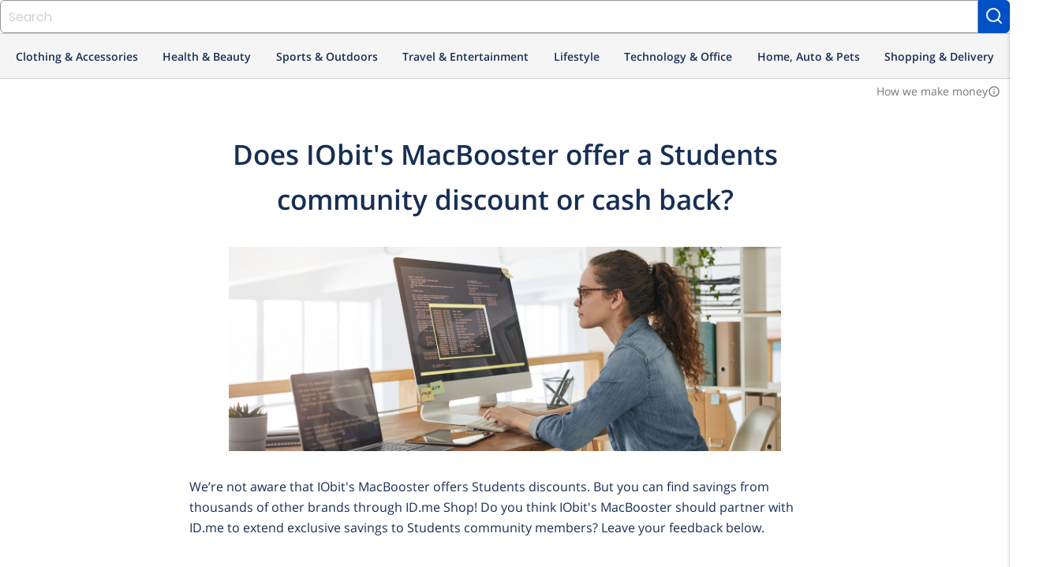

--- FILE ---
content_type: application/javascript
request_url: https://shop.id.me/assets/application-6c88e2554938e8d691210245184e035282ef11a677038d191af3404742184a97.js
body_size: 125335
content:
function _classCallCheck(t,e){if(!(t instanceof e))throw new TypeError("Cannot call a class as a function")}function _classCallCheck(t,e){if(!(t instanceof e))throw new TypeError("Cannot call a class as a function")}function _possibleConstructorReturn(t,e){if(!t)throw new ReferenceError("this hasn't been initialised - super() hasn't been called");return!e||"object"!=typeof e&&"function"!=typeof e?t:e}function _inherits(t,e){if("function"!=typeof e&&null!==e)throw new TypeError("Super expression must either be null or a function, not "+typeof e);t.prototype=Object.create(e&&e.prototype,{constructor:{value:t,enumerable:!1,writable:!0,configurable:!0}}),e&&(Object.setPrototypeOf?Object.setPrototypeOf(t,e):t.__proto__=e)}function _classCallCheck(t,e){if(!(t instanceof e))throw new TypeError("Cannot call a class as a function")}function _possibleConstructorReturn(t,e){if(!t)throw new ReferenceError("this hasn't been initialised - super() hasn't been called");return!e||"object"!=typeof e&&"function"!=typeof e?t:e}function _inherits(t,e){if("function"!=typeof e&&null!==e)throw new TypeError("Super expression must either be null or a function, not "+typeof e);t.prototype=Object.create(e&&e.prototype,{constructor:{value:t,enumerable:!1,writable:!0,configurable:!0}}),e&&(Object.setPrototypeOf?Object.setPrototypeOf(t,e):t.__proto__=e)}function _classCallCheck(t,e){if(!(t instanceof e))throw new TypeError("Cannot call a class as a function")}function _possibleConstructorReturn(t,e){if(!t)throw new ReferenceError("this hasn't been initialised - super() hasn't been called");return!e||"object"!=typeof e&&"function"!=typeof e?t:e}function _inherits(t,e){if("function"!=typeof e&&null!==e)throw new TypeError("Super expression must either be null or a function, not "+typeof e);t.prototype=Object.create(e&&e.prototype,{constructor:{value:t,enumerable:!1,writable:!0,configurable:!0}}),e&&(Object.setPrototypeOf?Object.setPrototypeOf(t,e):t.__proto__=e)}function _classCallCheck(t,e){if(!(t instanceof e))throw new TypeError("Cannot call a class as a function")}function _possibleConstructorReturn(t,e){if(!t)throw new ReferenceError("this hasn't been initialised - super() hasn't been called");return!e||"object"!=typeof e&&"function"!=typeof e?t:e}function _inherits(t,e){if("function"!=typeof e&&null!==e)throw new TypeError("Super expression must either be null or a function, not "+typeof e);t.prototype=Object.create(e&&e.prototype,{constructor:{value:t,enumerable:!1,writable:!0,configurable:!0}}),e&&(Object.setPrototypeOf?Object.setPrototypeOf(t,e):t.__proto__=e)}function _classCallCheck(t,e){if(!(t instanceof e))throw new TypeError("Cannot call a class as a function")}function _possibleConstructorReturn(t,e){if(!t)throw new ReferenceError("this hasn't been initialised - super() hasn't been called");return!e||"object"!=typeof e&&"function"!=typeof e?t:e}function _inherits(t,e){if("function"!=typeof e&&null!==e)throw new TypeError("Super expression must either be null or a function, not "+typeof e);t.prototype=Object.create(e&&e.prototype,{constructor:{value:t,enumerable:!1,writable:!0,configurable:!0}}),e&&(Object.setPrototypeOf?Object.setPrototypeOf(t,e):t.__proto__=e)}function _classCallCheck(t,e){if(!(t instanceof e))throw new TypeError("Cannot call a class as a function")}function setUpTrackingLinks(t){if((t.includes("/offers")||t.includes("/stores"))&&t.match(/q=([^&]*)/)){appendSidToLinks(document.querySelectorAll('a[href*="clicks/track"], a[href*="/stores/"]'))}if(t.match(/\/stores\/\d+/)&&t.includes("sid")){appendSidToLinks(document.querySelectorAll('a[href*="clicks/track"]'))}}function appendSidToLinks(t){t.forEach((t=>{const e=t.href;t.href=addSid(e)}))}function addSid(t){const e=new URL(t);return e.searchParams.set("sid",window.settings.search_id),e.toString()}if(IDme={},IDme.Shared={},IDme.Components={},IDme.Pages={},function(t,e){"object"==typeof module&&"object"==typeof module.exports?module.exports=t.document?e(t,!0):function(t){if(!t.document)throw new Error("jQuery requires a window with a document");return e(t)}:e(t)}("undefined"!=typeof window?window:this,(function(t,e){function n(t){var e=!!t&&"length"in t&&t.length,n=pt.type(t);return"function"!==n&&!pt.isWindow(t)&&("array"===n||0===e||"number"==typeof e&&e>0&&e-1 in t)}function i(t,e,n){if(pt.isFunction(e))return pt.grep(t,(function(t,i){return!!e.call(t,i,t)!==n}));if(e.nodeType)return pt.grep(t,(function(t){return t===e!==n}));if("string"==typeof e){if(Ct.test(e))return pt.filter(e,t,n);e=pt.filter(e,t)}return pt.grep(t,(function(t){return pt.inArray(t,e)>-1!==n}))}function r(t,e){do{t=t[e]}while(t&&1!==t.nodeType);return t}function o(t){var e={};return pt.each(t.match(Dt)||[],(function(t,n){e[n]=!0})),e}function s(){it.addEventListener?(it.removeEventListener("DOMContentLoaded",a),t.removeEventListener("load",a)):(it.detachEvent("onreadystatechange",a),t.detachEvent("onload",a))}function a(){(it.addEventListener||"load"===t.event.type||"complete"===it.readyState)&&(s(),pt.ready())}function l(t,e,n){if(void 0===n&&1===t.nodeType){var i="data-"+e.replace(Mt,"-$1").toLowerCase();if("string"==typeof(n=t.getAttribute(i))){try{n="true"===n||"false"!==n&&("null"===n?null:+n+""===n?+n:jt.test(n)?pt.parseJSON(n):n)}catch(t){}pt.data(t,e,n)}else n=void 0}return n}function u(t){var e;for(e in t)if(("data"!==e||!pt.isEmptyObject(t[e]))&&"toJSON"!==e)return!1;return!0}function c(t,e,n,i){if(Lt(t)){var r,o,s=pt.expando,a=t.nodeType,l=a?pt.cache:t,u=a?t[s]:t[s]&&s;if(u&&l[u]&&(i||l[u].data)||void 0!==n||"string"!=typeof e)return u||(u=a?t[s]=nt.pop()||pt.guid++:s),l[u]||(l[u]=a?{}:{toJSON:pt.noop}),"object"!=typeof e&&"function"!=typeof e||(i?l[u]=pt.extend(l[u],e):l[u].data=pt.extend(l[u].data,e)),o=l[u],i||(o.data||(o.data={}),o=o.data),void 0!==n&&(o[pt.camelCase(e)]=n),"string"==typeof e?null==(r=o[e])&&(r=o[pt.camelCase(e)]):r=o,r}}function d(t,e,n){if(Lt(t)){var i,r,o=t.nodeType,s=o?pt.cache:t,a=o?t[pt.expando]:pt.expando;if(s[a]){if(e&&(i=n?s[a]:s[a].data)){r=(e=pt.isArray(e)?e.concat(pt.map(e,pt.camelCase)):e in i||(e=pt.camelCase(e))in i?[e]:e.split(" ")).length;for(;r--;)delete i[e[r]];if(n?!u(i):!pt.isEmptyObject(i))return}(n||(delete s[a].data,u(s[a])))&&(o?pt.cleanData([t],!0):dt.deleteExpando||s!=s.window?delete s[a]:s[a]=void 0)}}}function h(t,e,n,i){var r,o=1,s=20,a=i?function(){return i.cur()}:function(){return pt.css(t,e,"")},l=a(),u=n&&n[3]||(pt.cssNumber[e]?"":"px"),c=(pt.cssNumber[e]||"px"!==u&&+l)&&Pt.exec(pt.css(t,e));if(c&&c[3]!==u){u=u||c[3],n=n||[],c=+l||1;do{c/=o=o||".5",pt.style(t,e,c+u)}while(o!==(o=a()/l)&&1!==o&&--s)}return n&&(c=+c||+l||0,r=n[1]?c+(n[1]+1)*n[2]:+n[2],i&&(i.unit=u,i.start=c,i.end=r)),r}function p(t){var e=Xt.split("|"),n=t.createDocumentFragment();if(n.createElement)for(;e.length;)n.createElement(e.pop());return n}function f(t,e){var n,i,r=0,o=void 0!==t.getElementsByTagName?t.getElementsByTagName(e||"*"):void 0!==t.querySelectorAll?t.querySelectorAll(e||"*"):void 0;if(!o)for(o=[],n=t.childNodes||t;null!=(i=n[r]);r++)!e||pt.nodeName(i,e)?o.push(i):pt.merge(o,f(i,e));return void 0===e||e&&pt.nodeName(t,e)?pt.merge([t],o):o}function m(t,e){for(var n,i=0;null!=(n=t[i]);i++)pt._data(n,"globalEval",!e||pt._data(e[i],"globalEval"))}function g(t){zt.test(t.type)&&(t.defaultChecked=t.checked)}function v(t,e,n,i,r){for(var o,s,a,l,u,c,d,h=t.length,v=p(e),y=[],b=0;b<h;b++)if((s=t[b])||0===s)if("object"===pt.type(s))pt.merge(y,s.nodeType?[s]:s);else if(Kt.test(s)){for(l=l||v.appendChild(e.createElement("div")),u=(Wt.exec(s)||["",""])[1].toLowerCase(),d=Gt[u]||Gt._default,l.innerHTML=d[1]+pt.htmlPrefilter(s)+d[2],o=d[0];o--;)l=l.lastChild;if(!dt.leadingWhitespace&&Vt.test(s)&&y.push(e.createTextNode(Vt.exec(s)[0])),!dt.tbody)for(o=(s="table"!==u||Qt.test(s)?"<table>"!==d[1]||Qt.test(s)?0:l:l.firstChild)&&s.childNodes.length;o--;)pt.nodeName(c=s.childNodes[o],"tbody")&&!c.childNodes.length&&s.removeChild(c);for(pt.merge(y,l.childNodes),l.textContent="";l.firstChild;)l.removeChild(l.firstChild);l=v.lastChild}else y.push(e.createTextNode(s));for(l&&v.removeChild(l),dt.appendChecked||pt.grep(f(y,"input"),g),b=0;s=y[b++];)if(i&&pt.inArray(s,i)>-1)r&&r.push(s);else if(a=pt.contains(s.ownerDocument,s),l=f(v.appendChild(s),"script"),a&&m(l),n)for(o=0;s=l[o++];)Ut.test(s.type||"")&&n.push(s);return l=null,v}function y(){return!0}function b(){return!1}function w(){try{return it.activeElement}catch(t){}}function _(t,e,n,i,r,o){var s,a;if("object"==typeof e){for(a in"string"!=typeof n&&(i=i||n,n=void 0),e)_(t,a,n,i,e[a],o);return t}if(null==i&&null==r?(r=n,i=n=void 0):null==r&&("string"==typeof n?(r=i,i=void 0):(r=i,i=n,n=void 0)),!1===r)r=b;else if(!r)return t;return 1===o&&(s=r,r=function(t){return pt().off(t),s.apply(this,arguments)},r.guid=s.guid||(s.guid=pt.guid++)),t.each((function(){pt.event.add(this,e,r,i,n)}))}function x(t,e){return pt.nodeName(t,"table")&&pt.nodeName(11!==e.nodeType?e:e.firstChild,"tr")?t.getElementsByTagName("tbody")[0]||t.appendChild(t.ownerDocument.createElement("tbody")):t}function C(t){return t.type=(null!==pt.find.attr(t,"type"))+"/"+t.type,t}function k(t){var e=ae.exec(t.type);return e?t.type=e[1]:t.removeAttribute("type"),t}function T(t,e){if(1===e.nodeType&&pt.hasData(t)){var n,i,r,o=pt._data(t),s=pt._data(e,o),a=o.events;if(a)for(n in delete s.handle,s.events={},a)for(i=0,r=a[n].length;i<r;i++)pt.event.add(e,n,a[n][i]);s.data&&(s.data=pt.extend({},s.data))}}function E(t,e){var n,i,r;if(1===e.nodeType){if(n=e.nodeName.toLowerCase(),!dt.noCloneEvent&&e[pt.expando]){for(i in(r=pt._data(e)).events)pt.removeEvent(e,i,r.handle);e.removeAttribute(pt.expando)}"script"===n&&e.text!==t.text?(C(e).text=t.text,k(e)):"object"===n?(e.parentNode&&(e.outerHTML=t.outerHTML),dt.html5Clone&&t.innerHTML&&!pt.trim(e.innerHTML)&&(e.innerHTML=t.innerHTML)):"input"===n&&zt.test(t.type)?(e.defaultChecked=e.checked=t.checked,e.value!==t.value&&(e.value=t.value)):"option"===n?e.defaultSelected=e.selected=t.defaultSelected:"input"!==n&&"textarea"!==n||(e.defaultValue=t.defaultValue)}}function $(t,e,n,i){e=ot.apply([],e);var r,o,s,a,l,u,c=0,d=t.length,h=d-1,p=e[0],m=pt.isFunction(p);if(m||d>1&&"string"==typeof p&&!dt.checkClone&&se.test(p))return t.each((function(r){var o=t.eq(r);m&&(e[0]=p.call(this,r,o.html())),$(o,e,n,i)}));if(d&&(r=(u=v(e,t[0].ownerDocument,!1,t,i)).firstChild,1===u.childNodes.length&&(u=r),r||i)){for(s=(a=pt.map(f(u,"script"),C)).length;c<d;c++)o=u,c!==h&&(o=pt.clone(o,!0,!0),s&&pt.merge(a,f(o,"script"))),n.call(t[c],o,c);if(s)for(l=a[a.length-1].ownerDocument,pt.map(a,k),c=0;c<s;c++)o=a[c],Ut.test(o.type||"")&&!pt._data(o,"globalEval")&&pt.contains(l,o)&&(o.src?pt._evalUrl&&pt._evalUrl(o.src):pt.globalEval((o.text||o.textContent||o.innerHTML||"").replace(le,"")));u=r=null}return t}function S(t,e,n){for(var i,r=e?pt.filter(e,t):t,o=0;null!=(i=r[o]);o++)n||1!==i.nodeType||pt.cleanData(f(i)),i.parentNode&&(n&&pt.contains(i.ownerDocument,i)&&m(f(i,"script")),i.parentNode.removeChild(i));return t}function A(t,e){var n=pt(e.createElement(t)).appendTo(e.body),i=pt.css(n[0],"display");return n.detach(),i}function D(t){var e=it,n=de[t];return n||("none"!==(n=A(t,e))&&n||((e=((ce=(ce||pt("<iframe frameborder='0' width='0' height='0'/>")).appendTo(e.documentElement))[0].contentWindow||ce[0].contentDocument).document).write(),e.close(),n=A(t,e),ce.detach()),de[t]=n),n}function O(t,e){return{get:function(){if(!t())return(this.get=e).apply(this,arguments);delete this.get}}}function L(t){if(t in Ee)return t;for(var e=t.charAt(0).toUpperCase()+t.slice(1),n=Te.length;n--;)if((t=Te[n]+e)in Ee)return t}function j(t,e){for(var n,i,r,o=[],s=0,a=t.length;s<a;s++)(i=t[s]).style&&(o[s]=pt._data(i,"olddisplay"),n=i.style.display,e?(o[s]||"none"!==n||(i.style.display=""),""===i.style.display&&Ft(i)&&(o[s]=pt._data(i,"olddisplay",D(i.nodeName)))):(r=Ft(i),(n&&"none"!==n||!r)&&pt._data(i,"olddisplay",r?n:pt.css(i,"display"))));for(s=0;s<a;s++)(i=t[s]).style&&(e&&"none"!==i.style.display&&""!==i.style.display||(i.style.display=e?o[s]||"":"none"));return t}function M(t,e,n){var i=xe.exec(e);return i?Math.max(0,i[1]-(n||0))+(i[2]||"px"):e}function I(t,e,n,i,r){for(var o=n===(i?"border":"content")?4:"width"===e?1:0,s=0;o<4;o+=2)"margin"===n&&(s+=pt.css(t,n+Bt[o],!0,r)),i?("content"===n&&(s-=pt.css(t,"padding"+Bt[o],!0,r)),"margin"!==n&&(s-=pt.css(t,"border"+Bt[o]+"Width",!0,r))):(s+=pt.css(t,"padding"+Bt[o],!0,r),"padding"!==n&&(s+=pt.css(t,"border"+Bt[o]+"Width",!0,r)));return s}function N(t,e,n){var i=!0,r="width"===e?t.offsetWidth:t.offsetHeight,o=ge(t),s=dt.boxSizing&&"border-box"===pt.css(t,"boxSizing",!1,o);if(r<=0||null==r){if(((r=ve(t,e,o))<0||null==r)&&(r=t.style[e]),pe.test(r))return r;i=s&&(dt.boxSizingReliable()||r===t.style[e]),r=parseFloat(r)||0}return r+I(t,e,n||(s?"border":"content"),i,o)+"px"}function q(t,e,n,i,r){return new q.prototype.init(t,e,n,i,r)}function R(){return t.setTimeout((function(){$e=void 0})),$e=pt.now()}function P(t,e){var n,i={height:t},r=0;for(e=e?1:0;r<4;r+=2-e)i["margin"+(n=Bt[r])]=i["padding"+n]=t;return e&&(i.opacity=i.width=t),i}function B(t,e,n){for(var i,r=(z.tweeners[e]||[]).concat(z.tweeners["*"]),o=0,s=r.length;o<s;o++)if(i=r[o].call(n,e,t))return i}function F(t,e,n){var i,r,o,s,a,l,u,c=this,d={},h=t.style,p=t.nodeType&&Ft(t),f=pt._data(t,"fxshow");for(i in n.queue||(null==(a=pt._queueHooks(t,"fx")).unqueued&&(a.unqueued=0,l=a.empty.fire,a.empty.fire=function(){a.unqueued||l()}),a.unqueued++,c.always((function(){c.always((function(){a.unqueued--,pt.queue(t,"fx").length||a.empty.fire()}))}))),1===t.nodeType&&("height"in e||"width"in e)&&(n.overflow=[h.overflow,h.overflowX,h.overflowY],"inline"===("none"===(u=pt.css(t,"display"))?pt._data(t,"olddisplay")||D(t.nodeName):u)&&"none"===pt.css(t,"float")&&(dt.inlineBlockNeedsLayout&&"inline"!==D(t.nodeName)?h.zoom=1:h.display="inline-block")),n.overflow&&(h.overflow="hidden",dt.shrinkWrapBlocks()||c.always((function(){h.overflow=n.overflow[0],h.overflowX=n.overflow[1],h.overflowY=n.overflow[2]}))),e)if(r=e[i],Ae.exec(r)){if(delete e[i],o=o||"toggle"===r,r===(p?"hide":"show")){if("show"!==r||!f||void 0===f[i])continue;p=!0}d[i]=f&&f[i]||pt.style(t,i)}else u=void 0;if(pt.isEmptyObject(d))"inline"===("none"===u?D(t.nodeName):u)&&(h.display=u);else for(i in f?"hidden"in f&&(p=f.hidden):f=pt._data(t,"fxshow",{}),o&&(f.hidden=!p),p?pt(t).show():c.done((function(){pt(t).hide()})),c.done((function(){var e;for(e in pt._removeData(t,"fxshow"),d)pt.style(t,e,d[e])})),d)s=B(p?f[i]:0,i,c),i in f||(f[i]=s.start,p&&(s.end=s.start,s.start="width"===i||"height"===i?1:0))}function H(t,e){var n,i,r,o,s;for(n in t)if(r=e[i=pt.camelCase(n)],o=t[n],pt.isArray(o)&&(r=o[1],o=t[n]=o[0]),n!==i&&(t[i]=o,delete t[n]),(s=pt.cssHooks[i])&&"expand"in s)for(n in o=s.expand(o),delete t[i],o)n in t||(t[n]=o[n],e[n]=r);else e[i]=r}function z(t,e,n){var i,r,o=0,s=z.prefilters.length,a=pt.Deferred().always((function(){delete l.elem})),l=function(){if(r)return!1;for(var e=$e||R(),n=Math.max(0,u.startTime+u.duration-e),i=1-(n/u.duration||0),o=0,s=u.tweens.length;o<s;o++)u.tweens[o].run(i);return a.notifyWith(t,[u,i,n]),i<1&&s?n:(a.resolveWith(t,[u]),!1)},u=a.promise({elem:t,props:pt.extend({},e),opts:pt.extend(!0,{specialEasing:{},easing:pt.easing._default},n),originalProperties:e,originalOptions:n,startTime:$e||R(),duration:n.duration,tweens:[],createTween:function(e,n){var i=pt.Tween(t,u.opts,e,n,u.opts.specialEasing[e]||u.opts.easing);return u.tweens.push(i),i},stop:function(e){var n=0,i=e?u.tweens.length:0;if(r)return this;for(r=!0;n<i;n++)u.tweens[n].run(1);return e?(a.notifyWith(t,[u,1,0]),a.resolveWith(t,[u,e])):a.rejectWith(t,[u,e]),this}}),c=u.props;for(H(c,u.opts.specialEasing);o<s;o++)if(i=z.prefilters[o].call(u,t,c,u.opts))return pt.isFunction(i.stop)&&(pt._queueHooks(u.elem,u.opts.queue).stop=pt.proxy(i.stop,i)),i;return pt.map(c,B,u),pt.isFunction(u.opts.start)&&u.opts.start.call(t,u),pt.fx.timer(pt.extend(l,{elem:t,anim:u,queue:u.opts.queue})),u.progress(u.opts.progress).done(u.opts.done,u.opts.complete).fail(u.opts.fail).always(u.opts.always)}function W(t){return pt.attr(t,"class")||""}function U(t){return function(e,n){"string"!=typeof e&&(n=e,e="*");var i,r=0,o=e.toLowerCase().match(Dt)||[];if(pt.isFunction(n))for(;i=o[r++];)"+"===i.charAt(0)?(i=i.slice(1)||"*",(t[i]=t[i]||[]).unshift(n)):(t[i]=t[i]||[]).push(n)}}function V(t,e,n,i){function r(a){var l;return o[a]=!0,pt.each(t[a]||[],(function(t,a){var u=a(e,n,i);return"string"!=typeof u||s||o[u]?s?!(l=u):void 0:(e.dataTypes.unshift(u),r(u),!1)})),l}var o={},s=t===tn;return r(e.dataTypes[0])||!o["*"]&&r("*")}function X(t,e){var n,i,r=pt.ajaxSettings.flatOptions||{};for(i in e)void 0!==e[i]&&((r[i]?t:n||(n={}))[i]=e[i]);return n&&pt.extend(!0,t,n),t}function G(t,e,n){for(var i,r,o,s,a=t.contents,l=t.dataTypes;"*"===l[0];)l.shift(),void 0===r&&(r=t.mimeType||e.getResponseHeader("Content-Type"));if(r)for(s in a)if(a[s]&&a[s].test(r)){l.unshift(s);break}if(l[0]in n)o=l[0];else{for(s in n){if(!l[0]||t.converters[s+" "+l[0]]){o=s;break}i||(i=s)}o=o||i}if(o)return o!==l[0]&&l.unshift(o),n[o]}function K(t,e,n,i){var r,o,s,a,l,u={},c=t.dataTypes.slice();if(c[1])for(s in t.converters)u[s.toLowerCase()]=t.converters[s];for(o=c.shift();o;)if(t.responseFields[o]&&(n[t.responseFields[o]]=e),!l&&i&&t.dataFilter&&(e=t.dataFilter(e,t.dataType)),l=o,o=c.shift())if("*"===o)o=l;else if("*"!==l&&l!==o){if(!(s=u[l+" "+o]||u["* "+o]))for(r in u)if((a=r.split(" "))[1]===o&&(s=u[l+" "+a[0]]||u["* "+a[0]])){!0===s?s=u[r]:!0!==u[r]&&(o=a[0],c.unshift(a[1]));break}if(!0!==s)if(s&&t.throws)e=s(e);else try{e=s(e)}catch(t){return{state:"parsererror",error:s?t:"No conversion from "+l+" to "+o}}}return{state:"success",data:e}}function Q(t){return t.style&&t.style.display||pt.css(t,"display")}function Y(t){if(!pt.contains(t.ownerDocument||it,t))return!0;for(;t&&1===t.nodeType;){if("none"===Q(t)||"hidden"===t.type)return!0;t=t.parentNode}return!1}function J(t,e,n,i){var r;if(pt.isArray(e))pt.each(e,(function(e,r){n||sn.test(t)?i(t,r):J(t+"["+("object"==typeof r&&null!=r?e:"")+"]",r,n,i)}));else if(n||"object"!==pt.type(e))i(t,e);else for(r in e)J(t+"["+r+"]",e[r],n,i)}function Z(){try{return new t.XMLHttpRequest}catch(t){}}function tt(){try{return new t.ActiveXObject("Microsoft.XMLHTTP")}catch(t){}}function et(t){return pt.isWindow(t)?t:9===t.nodeType&&(t.defaultView||t.parentWindow)}var nt=[],it=t.document,rt=nt.slice,ot=nt.concat,st=nt.push,at=nt.indexOf,lt={},ut=lt.toString,ct=lt.hasOwnProperty,dt={},ht="1.12.4",pt=function(t,e){return new pt.fn.init(t,e)},ft=/^[\s\uFEFF\xA0]+|[\s\uFEFF\xA0]+$/g,mt=/^-ms-/,gt=/-([\da-z])/gi,vt=function(t,e){return e.toUpperCase()};pt.fn=pt.prototype={jquery:ht,constructor:pt,selector:"",length:0,toArray:function(){return rt.call(this)},get:function(t){return null!=t?t<0?this[t+this.length]:this[t]:rt.call(this)},pushStack:function(t){var e=pt.merge(this.constructor(),t);return e.prevObject=this,e.context=this.context,e},each:function(t){return pt.each(this,t)},map:function(t){return this.pushStack(pt.map(this,(function(e,n){return t.call(e,n,e)})))},slice:function(){return this.pushStack(rt.apply(this,arguments))},first:function(){return this.eq(0)},last:function(){return this.eq(-1)},eq:function(t){var e=this.length,n=+t+(t<0?e:0);return this.pushStack(n>=0&&n<e?[this[n]]:[])},end:function(){return this.prevObject||this.constructor()},push:st,sort:nt.sort,splice:nt.splice},pt.extend=pt.fn.extend=function(){var t,e,n,i,r,o,s=arguments[0]||{},a=1,l=arguments.length,u=!1;for("boolean"==typeof s&&(u=s,s=arguments[a]||{},a++),"object"==typeof s||pt.isFunction(s)||(s={}),a===l&&(s=this,a--);a<l;a++)if(null!=(r=arguments[a]))for(i in r)t=s[i],s!==(n=r[i])&&(u&&n&&(pt.isPlainObject(n)||(e=pt.isArray(n)))?(e?(e=!1,o=t&&pt.isArray(t)?t:[]):o=t&&pt.isPlainObject(t)?t:{},s[i]=pt.extend(u,o,n)):void 0!==n&&(s[i]=n));return s},pt.extend({expando:"jQuery"+(ht+Math.random()).replace(/\D/g,""),isReady:!0,error:function(t){throw new Error(t)},noop:function(){},isFunction:function(t){return"function"===pt.type(t)},isArray:Array.isArray||function(t){return"array"===pt.type(t)},isWindow:function(t){return null!=t&&t==t.window},isNumeric:function(t){var e=t&&t.toString();return!pt.isArray(t)&&e-parseFloat(e)+1>=0},isEmptyObject:function(t){var e;for(e in t)return!1;return!0},isPlainObject:function(t){var e;if(!t||"object"!==pt.type(t)||t.nodeType||pt.isWindow(t))return!1;try{if(t.constructor&&!ct.call(t,"constructor")&&!ct.call(t.constructor.prototype,"isPrototypeOf"))return!1}catch(t){return!1}if(!dt.ownFirst)for(e in t)return ct.call(t,e);for(e in t);return void 0===e||ct.call(t,e)},type:function(t){return null==t?t+"":"object"==typeof t||"function"==typeof t?lt[ut.call(t)]||"object":typeof t},globalEval:function(e){e&&pt.trim(e)&&(t.execScript||function(e){t.eval.call(t,e)})(e)},camelCase:function(t){return t.replace(mt,"ms-").replace(gt,vt)},nodeName:function(t,e){return t.nodeName&&t.nodeName.toLowerCase()===e.toLowerCase()},each:function(t,e){var i,r=0;if(n(t))for(i=t.length;r<i&&!1!==e.call(t[r],r,t[r]);r++);else for(r in t)if(!1===e.call(t[r],r,t[r]))break;return t},trim:function(t){return null==t?"":(t+"").replace(ft,"")},makeArray:function(t,e){var i=e||[];return null!=t&&(n(Object(t))?pt.merge(i,"string"==typeof t?[t]:t):st.call(i,t)),i},inArray:function(t,e,n){var i;if(e){if(at)return at.call(e,t,n);for(i=e.length,n=n?n<0?Math.max(0,i+n):n:0;n<i;n++)if(n in e&&e[n]===t)return n}return-1},merge:function(t,e){for(var n=+e.length,i=0,r=t.length;i<n;)t[r++]=e[i++];if(n!=n)for(;void 0!==e[i];)t[r++]=e[i++];return t.length=r,t},grep:function(t,e,n){for(var i=[],r=0,o=t.length,s=!n;r<o;r++)!e(t[r],r)!==s&&i.push(t[r]);return i},map:function(t,e,i){var r,o,s=0,a=[];if(n(t))for(r=t.length;s<r;s++)null!=(o=e(t[s],s,i))&&a.push(o);else for(s in t)null!=(o=e(t[s],s,i))&&a.push(o);return ot.apply([],a)},guid:1,proxy:function(t,e){var n,i,r;if("string"==typeof e&&(r=t[e],e=t,t=r),pt.isFunction(t))return n=rt.call(arguments,2),i=function(){return t.apply(e||this,n.concat(rt.call(arguments)))},i.guid=t.guid=t.guid||pt.guid++,i},now:function(){return+new Date},support:dt}),"function"==typeof Symbol&&(pt.fn[Symbol.iterator]=nt[Symbol.iterator]),pt.each("Boolean Number String Function Array Date RegExp Object Error Symbol".split(" "),(function(t,e){lt["[object "+e+"]"]=e.toLowerCase()}));var yt=function(t){function e(t,e,n,i){var r,o,s,a,l,u,d,p,f=e&&e.ownerDocument,m=e?e.nodeType:9;if(n=n||[],"string"!=typeof t||!t||1!==m&&9!==m&&11!==m)return n;if(!i&&((e?e.ownerDocument||e:B)!==L&&O(e),e=e||L,M)){if(11!==m&&(u=vt.exec(t)))if(r=u[1]){if(9===m){if(!(s=e.getElementById(r)))return n;if(s.id===r)return n.push(s),n}else if(f&&(s=f.getElementById(r))&&R(e,s)&&s.id===r)return n.push(s),n}else{if(u[2])return J.apply(n,e.getElementsByTagName(t)),n;if((r=u[3])&&_.getElementsByClassName&&e.getElementsByClassName)return J.apply(n,e.getElementsByClassName(r)),n}if(_.qsa&&!U[t+" "]&&(!I||!I.test(t))){if(1!==m)f=e,p=t;else if("object"!==e.nodeName.toLowerCase()){for((a=e.getAttribute("id"))?a=a.replace(bt,"\\$&"):e.setAttribute("id",a=P),o=(d=T(t)).length,l=ht.test(a)?"#"+a:"[id='"+a+"']";o--;)d[o]=l+" "+h(d[o]);p=d.join(","),f=yt.test(t)&&c(e.parentNode)||e}if(p)try{return J.apply(n,f.querySelectorAll(p)),n}catch(t){}finally{a===P&&e.removeAttribute("id")}}}return $(t.replace(at,"$1"),e,n,i)}function n(){function t(n,i){return e.push(n+" ")>x.cacheLength&&delete t[e.shift()],t[n+" "]=i}var e=[];return t}function i(t){return t[P]=!0,t}function r(t){var e=L.createElement("div");try{return!!t(e)}catch(t){return!1}finally{e.parentNode&&e.parentNode.removeChild(e),e=null}}function o(t,e){for(var n=t.split("|"),i=n.length;i--;)x.attrHandle[n[i]]=e}function s(t,e){var n=e&&t,i=n&&1===t.nodeType&&1===e.nodeType&&(~e.sourceIndex||X)-(~t.sourceIndex||X);if(i)return i;if(n)for(;n=n.nextSibling;)if(n===e)return-1;return t?1:-1}function a(t){return function(e){return"input"===e.nodeName.toLowerCase()&&e.type===t}}function l(t){return function(e){var n=e.nodeName.toLowerCase();return("input"===n||"button"===n)&&e.type===t}}function u(t){return i((function(e){return e=+e,i((function(n,i){for(var r,o=t([],n.length,e),s=o.length;s--;)n[r=o[s]]&&(n[r]=!(i[r]=n[r]))}))}))}function c(t){return t&&void 0!==t.getElementsByTagName&&t}function d(){}function h(t){for(var e=0,n=t.length,i="";e<n;e++)i+=t[e].value;return i}function p(t,e,n){var i=e.dir,r=n&&"parentNode"===i,o=H++;return e.first?function(e,n,o){for(;e=e[i];)if(1===e.nodeType||r)return t(e,n,o)}:function(e,n,s){var a,l,u,c=[F,o];if(s){for(;e=e[i];)if((1===e.nodeType||r)&&t(e,n,s))return!0}else for(;e=e[i];)if(1===e.nodeType||r){if((a=(l=(u=e[P]||(e[P]={}))[e.uniqueID]||(u[e.uniqueID]={}))[i])&&a[0]===F&&a[1]===o)return c[2]=a[2];if(l[i]=c,c[2]=t(e,n,s))return!0}}}function f(t){return t.length>1?function(e,n,i){for(var r=t.length;r--;)if(!t[r](e,n,i))return!1;return!0}:t[0]}function m(t,n,i){for(var r=0,o=n.length;r<o;r++)e(t,n[r],i);return i}function g(t,e,n,i,r){for(var o,s=[],a=0,l=t.length,u=null!=e;a<l;a++)(o=t[a])&&(n&&!n(o,i,r)||(s.push(o),u&&e.push(a)));return s}function v(t,e,n,r,o,s){return r&&!r[P]&&(r=v(r)),o&&!o[P]&&(o=v(o,s)),i((function(i,s,a,l){var u,c,d,h=[],p=[],f=s.length,v=i||m(e||"*",a.nodeType?[a]:a,[]),y=!t||!i&&e?v:g(v,h,t,a,l),b=n?o||(i?t:f||r)?[]:s:y;if(n&&n(y,b,a,l),r)for(u=g(b,p),r(u,[],a,l),c=u.length;c--;)(d=u[c])&&(b[p[c]]=!(y[p[c]]=d));if(i){if(o||t){if(o){for(u=[],c=b.length;c--;)(d=b[c])&&u.push(y[c]=d);o(null,b=[],u,l)}for(c=b.length;c--;)(d=b[c])&&(u=o?tt(i,d):h[c])>-1&&(i[u]=!(s[u]=d))}}else b=g(b===s?b.splice(f,b.length):b),o?o(null,s,b,l):J.apply(s,b)}))}function y(t){for(var e,n,i,r=t.length,o=x.relative[t[0].type],s=o||x.relative[" "],a=o?1:0,l=p((function(t){return t===e}),s,!0),u=p((function(t){return tt(e,t)>-1}),s,!0),c=[function(t,n,i){var r=!o&&(i||n!==S)||((e=n).nodeType?l(t,n,i):u(t,n,i));return e=null,r}];a<r;a++)if(n=x.relative[t[a].type])c=[p(f(c),n)];else{if((n=x.filter[t[a].type].apply(null,t[a].matches))[P]){for(i=++a;i<r&&!x.relative[t[i].type];i++);return v(a>1&&f(c),a>1&&h(t.slice(0,a-1).concat({value:" "===t[a-2].type?"*":""})).replace(at,"$1"),n,a<i&&y(t.slice(a,i)),i<r&&y(t=t.slice(i)),i<r&&h(t))}c.push(n)}return f(c)}function b(t,n){var r=n.length>0,o=t.length>0,s=function(i,s,a,l,u){var c,d,h,p=0,f="0",m=i&&[],v=[],y=S,b=i||o&&x.find.TAG("*",u),w=F+=null==y?1:Math.random()||.1,_=b.length;for(u&&(S=s===L||s||u);f!==_&&null!=(c=b[f]);f++){if(o&&c){for(d=0,s||c.ownerDocument===L||(O(c),a=!M);h=t[d++];)if(h(c,s||L,a)){l.push(c);break}u&&(F=w)}r&&((c=!h&&c)&&p--,i&&m.push(c))}if(p+=f,r&&f!==p){for(d=0;h=n[d++];)h(m,v,s,a);if(i){if(p>0)for(;f--;)m[f]||v[f]||(v[f]=Q.call(l));v=g(v)}J.apply(l,v),u&&!i&&v.length>0&&p+n.length>1&&e.uniqueSort(l)}return u&&(F=w,S=y),m};return r?i(s):s}var w,_,x,C,k,T,E,$,S,A,D,O,L,j,M,I,N,q,R,P="sizzle"+1*new Date,B=t.document,F=0,H=0,z=n(),W=n(),U=n(),V=function(t,e){return t===e&&(D=!0),0},X=1<<31,G={}.hasOwnProperty,K=[],Q=K.pop,Y=K.push,J=K.push,Z=K.slice,tt=function(t,e){for(var n=0,i=t.length;n<i;n++)if(t[n]===e)return n;return-1},et="checked|selected|async|autofocus|autoplay|controls|defer|disabled|hidden|ismap|loop|multiple|open|readonly|required|scoped",nt="[\\x20\\t\\r\\n\\f]",it="(?:\\\\.|[\\w-]|[^\\x00-\\xa0])+",rt="\\["+nt+"*("+it+")(?:"+nt+"*([*^$|!~]?=)"+nt+"*(?:'((?:\\\\.|[^\\\\'])*)'|\"((?:\\\\.|[^\\\\\"])*)\"|("+it+"))|)"+nt+"*\\]",ot=":("+it+")(?:\\((('((?:\\\\.|[^\\\\'])*)'|\"((?:\\\\.|[^\\\\\"])*)\")|((?:\\\\.|[^\\\\()[\\]]|"+rt+")*)|.*)\\)|)",st=new RegExp(nt+"+","g"),at=new RegExp("^"+nt+"+|((?:^|[^\\\\])(?:\\\\.)*)"+nt+"+$","g"),lt=new RegExp("^"+nt+"*,"+nt+"*"),ut=new RegExp("^"+nt+"*([>+~]|"+nt+")"+nt+"*"),ct=new RegExp("="+nt+"*([^\\]'\"]*?)"+nt+"*\\]","g"),dt=new RegExp(ot),ht=new RegExp("^"+it+"$"),pt={ID:new RegExp("^#("+it+")"),CLASS:new RegExp("^\\.("+it+")"),TAG:new RegExp("^("+it+"|[*])"),ATTR:new RegExp("^"+rt),PSEUDO:new RegExp("^"+ot),CHILD:new RegExp("^:(only|first|last|nth|nth-last)-(child|of-type)(?:\\("+nt+"*(even|odd|(([+-]|)(\\d*)n|)"+nt+"*(?:([+-]|)"+nt+"*(\\d+)|))"+nt+"*\\)|)","i"),bool:new RegExp("^(?:"+et+")$","i"),needsContext:new RegExp("^"+nt+"*[>+~]|:(even|odd|eq|gt|lt|nth|first|last)(?:\\("+nt+"*((?:-\\d)?\\d*)"+nt+"*\\)|)(?=[^-]|$)","i")},ft=/^(?:input|select|textarea|button)$/i,mt=/^h\d$/i,gt=/^[^{]+\{\s*\[native \w/,vt=/^(?:#([\w-]+)|(\w+)|\.([\w-]+))$/,yt=/[+~]/,bt=/'|\\/g,wt=new RegExp("\\\\([\\da-f]{1,6}"+nt+"?|("+nt+")|.)","ig"),_t=function(t,e,n){var i="0x"+e-65536;return i!=i||n?e:i<0?String.fromCharCode(i+65536):String.fromCharCode(i>>10|55296,1023&i|56320)},xt=function(){O()};try{J.apply(K=Z.call(B.childNodes),B.childNodes),K[B.childNodes.length].nodeType}catch(t){J={apply:K.length?function(t,e){Y.apply(t,Z.call(e))}:function(t,e){for(var n=t.length,i=0;t[n++]=e[i++];);t.length=n-1}}}for(w in _=e.support={},k=e.isXML=function(t){var e=t&&(t.ownerDocument||t).documentElement;return!!e&&"HTML"!==e.nodeName},O=e.setDocument=function(t){var e,n,i=t?t.ownerDocument||t:B;return i!==L&&9===i.nodeType&&i.documentElement?(j=(L=i).documentElement,M=!k(L),(n=L.defaultView)&&n.top!==n&&(n.addEventListener?n.addEventListener("unload",xt,!1):n.attachEvent&&n.attachEvent("onunload",xt)),_.attributes=r((function(t){return t.className="i",!t.getAttribute("className")})),_.getElementsByTagName=r((function(t){return t.appendChild(L.createComment("")),!t.getElementsByTagName("*").length})),_.getElementsByClassName=gt.test(L.getElementsByClassName),_.getById=r((function(t){return j.appendChild(t).id=P,!L.getElementsByName||!L.getElementsByName(P).length})),_.getById?(x.find.ID=function(t,e){if(void 0!==e.getElementById&&M){var n=e.getElementById(t);return n?[n]:[]}},x.filter.ID=function(t){var e=t.replace(wt,_t);return function(t){return t.getAttribute("id")===e}}):(delete x.find.ID,x.filter.ID=function(t){var e=t.replace(wt,_t);return function(t){var n=void 0!==t.getAttributeNode&&t.getAttributeNode("id");return n&&n.value===e}}),x.find.TAG=_.getElementsByTagName?function(t,e){return void 0!==e.getElementsByTagName?e.getElementsByTagName(t):_.qsa?e.querySelectorAll(t):void 0}:function(t,e){var n,i=[],r=0,o=e.getElementsByTagName(t);if("*"===t){for(;n=o[r++];)1===n.nodeType&&i.push(n);return i}return o},x.find.CLASS=_.getElementsByClassName&&function(t,e){if(void 0!==e.getElementsByClassName&&M)return e.getElementsByClassName(t)},N=[],I=[],(_.qsa=gt.test(L.querySelectorAll))&&(r((function(t){j.appendChild(t).innerHTML="<a id='"+P+"'></a><select id='"+P+"-\r\\' msallowcapture=''><option selected=''></option></select>",t.querySelectorAll("[msallowcapture^='']").length&&I.push("[*^$]="+nt+"*(?:''|\"\")"),t.querySelectorAll("[selected]").length||I.push("\\["+nt+"*(?:value|"+et+")"),t.querySelectorAll("[id~="+P+"-]").length||I.push("~="),t.querySelectorAll(":checked").length||I.push(":checked"),t.querySelectorAll("a#"+P+"+*").length||I.push(".#.+[+~]")})),r((function(t){var e=L.createElement("input");e.setAttribute("type","hidden"),t.appendChild(e).setAttribute("name","D"),t.querySelectorAll("[name=d]").length&&I.push("name"+nt+"*[*^$|!~]?="),t.querySelectorAll(":enabled").length||I.push(":enabled",":disabled"),t.querySelectorAll("*,:x"),I.push(",.*:")}))),(_.matchesSelector=gt.test(q=j.matches||j.webkitMatchesSelector||j.mozMatchesSelector||j.oMatchesSelector||j.msMatchesSelector))&&r((function(t){_.disconnectedMatch=q.call(t,"div"),q.call(t,"[s!='']:x"),N.push("!=",ot)})),I=I.length&&new RegExp(I.join("|")),N=N.length&&new RegExp(N.join("|")),e=gt.test(j.compareDocumentPosition),R=e||gt.test(j.contains)?function(t,e){var n=9===t.nodeType?t.documentElement:t,i=e&&e.parentNode;return t===i||!(!i||1!==i.nodeType||!(n.contains?n.contains(i):t.compareDocumentPosition&&16&t.compareDocumentPosition(i)))}:function(t,e){if(e)for(;e=e.parentNode;)if(e===t)return!0;return!1},V=e?function(t,e){if(t===e)return D=!0,0;var n=!t.compareDocumentPosition-!e.compareDocumentPosition;return n||(1&(n=(t.ownerDocument||t)===(e.ownerDocument||e)?t.compareDocumentPosition(e):1)||!_.sortDetached&&e.compareDocumentPosition(t)===n?t===L||t.ownerDocument===B&&R(B,t)?-1:e===L||e.ownerDocument===B&&R(B,e)?1:A?tt(A,t)-tt(A,e):0:4&n?-1:1)}:function(t,e){if(t===e)return D=!0,0;var n,i=0,r=t.parentNode,o=e.parentNode,a=[t],l=[e];if(!r||!o)return t===L?-1:e===L?1:r?-1:o?1:A?tt(A,t)-tt(A,e):0;if(r===o)return s(t,e);for(n=t;n=n.parentNode;)a.unshift(n);for(n=e;n=n.parentNode;)l.unshift(n);for(;a[i]===l[i];)i++;return i?s(a[i],l[i]):a[i]===B?-1:l[i]===B?1:0},L):L},e.matches=function(t,n){return e(t,null,null,n)},e.matchesSelector=function(t,n){if((t.ownerDocument||t)!==L&&O(t),n=n.replace(ct,"='$1']"),
_.matchesSelector&&M&&!U[n+" "]&&(!N||!N.test(n))&&(!I||!I.test(n)))try{var i=q.call(t,n);if(i||_.disconnectedMatch||t.document&&11!==t.document.nodeType)return i}catch(t){}return e(n,L,null,[t]).length>0},e.contains=function(t,e){return(t.ownerDocument||t)!==L&&O(t),R(t,e)},e.attr=function(t,e){(t.ownerDocument||t)!==L&&O(t);var n=x.attrHandle[e.toLowerCase()],i=n&&G.call(x.attrHandle,e.toLowerCase())?n(t,e,!M):void 0;return void 0!==i?i:_.attributes||!M?t.getAttribute(e):(i=t.getAttributeNode(e))&&i.specified?i.value:null},e.error=function(t){throw new Error("Syntax error, unrecognized expression: "+t)},e.uniqueSort=function(t){var e,n=[],i=0,r=0;if(D=!_.detectDuplicates,A=!_.sortStable&&t.slice(0),t.sort(V),D){for(;e=t[r++];)e===t[r]&&(i=n.push(r));for(;i--;)t.splice(n[i],1)}return A=null,t},C=e.getText=function(t){var e,n="",i=0,r=t.nodeType;if(r){if(1===r||9===r||11===r){if("string"==typeof t.textContent)return t.textContent;for(t=t.firstChild;t;t=t.nextSibling)n+=C(t)}else if(3===r||4===r)return t.nodeValue}else for(;e=t[i++];)n+=C(e);return n},x=e.selectors={cacheLength:50,createPseudo:i,match:pt,attrHandle:{},find:{},relative:{">":{dir:"parentNode",first:!0}," ":{dir:"parentNode"},"+":{dir:"previousSibling",first:!0},"~":{dir:"previousSibling"}},preFilter:{ATTR:function(t){return t[1]=t[1].replace(wt,_t),t[3]=(t[3]||t[4]||t[5]||"").replace(wt,_t),"~="===t[2]&&(t[3]=" "+t[3]+" "),t.slice(0,4)},CHILD:function(t){return t[1]=t[1].toLowerCase(),"nth"===t[1].slice(0,3)?(t[3]||e.error(t[0]),t[4]=+(t[4]?t[5]+(t[6]||1):2*("even"===t[3]||"odd"===t[3])),t[5]=+(t[7]+t[8]||"odd"===t[3])):t[3]&&e.error(t[0]),t},PSEUDO:function(t){var e,n=!t[6]&&t[2];return pt.CHILD.test(t[0])?null:(t[3]?t[2]=t[4]||t[5]||"":n&&dt.test(n)&&(e=T(n,!0))&&(e=n.indexOf(")",n.length-e)-n.length)&&(t[0]=t[0].slice(0,e),t[2]=n.slice(0,e)),t.slice(0,3))}},filter:{TAG:function(t){var e=t.replace(wt,_t).toLowerCase();return"*"===t?function(){return!0}:function(t){return t.nodeName&&t.nodeName.toLowerCase()===e}},CLASS:function(t){var e=z[t+" "];return e||(e=new RegExp("(^|"+nt+")"+t+"("+nt+"|$)"))&&z(t,(function(t){return e.test("string"==typeof t.className&&t.className||void 0!==t.getAttribute&&t.getAttribute("class")||"")}))},ATTR:function(t,n,i){return function(r){var o=e.attr(r,t);return null==o?"!="===n:!n||(o+="","="===n?o===i:"!="===n?o!==i:"^="===n?i&&0===o.indexOf(i):"*="===n?i&&o.indexOf(i)>-1:"$="===n?i&&o.slice(-i.length)===i:"~="===n?(" "+o.replace(st," ")+" ").indexOf(i)>-1:"|="===n&&(o===i||o.slice(0,i.length+1)===i+"-"))}},CHILD:function(t,e,n,i,r){var o="nth"!==t.slice(0,3),s="last"!==t.slice(-4),a="of-type"===e;return 1===i&&0===r?function(t){return!!t.parentNode}:function(e,n,l){var u,c,d,h,p,f,m=o!==s?"nextSibling":"previousSibling",g=e.parentNode,v=a&&e.nodeName.toLowerCase(),y=!l&&!a,b=!1;if(g){if(o){for(;m;){for(h=e;h=h[m];)if(a?h.nodeName.toLowerCase()===v:1===h.nodeType)return!1;f=m="only"===t&&!f&&"nextSibling"}return!0}if(f=[s?g.firstChild:g.lastChild],s&&y){for(b=(p=(u=(c=(d=(h=g)[P]||(h[P]={}))[h.uniqueID]||(d[h.uniqueID]={}))[t]||[])[0]===F&&u[1])&&u[2],h=p&&g.childNodes[p];h=++p&&h&&h[m]||(b=p=0)||f.pop();)if(1===h.nodeType&&++b&&h===e){c[t]=[F,p,b];break}}else if(y&&(b=p=(u=(c=(d=(h=e)[P]||(h[P]={}))[h.uniqueID]||(d[h.uniqueID]={}))[t]||[])[0]===F&&u[1]),!1===b)for(;(h=++p&&h&&h[m]||(b=p=0)||f.pop())&&((a?h.nodeName.toLowerCase()!==v:1!==h.nodeType)||!++b||(y&&((c=(d=h[P]||(h[P]={}))[h.uniqueID]||(d[h.uniqueID]={}))[t]=[F,b]),h!==e)););return(b-=r)===i||b%i==0&&b/i>=0}}},PSEUDO:function(t,n){var r,o=x.pseudos[t]||x.setFilters[t.toLowerCase()]||e.error("unsupported pseudo: "+t);return o[P]?o(n):o.length>1?(r=[t,t,"",n],x.setFilters.hasOwnProperty(t.toLowerCase())?i((function(t,e){for(var i,r=o(t,n),s=r.length;s--;)t[i=tt(t,r[s])]=!(e[i]=r[s])})):function(t){return o(t,0,r)}):o}},pseudos:{not:i((function(t){var e=[],n=[],r=E(t.replace(at,"$1"));return r[P]?i((function(t,e,n,i){for(var o,s=r(t,null,i,[]),a=t.length;a--;)(o=s[a])&&(t[a]=!(e[a]=o))})):function(t,i,o){return e[0]=t,r(e,null,o,n),e[0]=null,!n.pop()}})),has:i((function(t){return function(n){return e(t,n).length>0}})),contains:i((function(t){return t=t.replace(wt,_t),function(e){return(e.textContent||e.innerText||C(e)).indexOf(t)>-1}})),lang:i((function(t){return ht.test(t||"")||e.error("unsupported lang: "+t),t=t.replace(wt,_t).toLowerCase(),function(e){var n;do{if(n=M?e.lang:e.getAttribute("xml:lang")||e.getAttribute("lang"))return(n=n.toLowerCase())===t||0===n.indexOf(t+"-")}while((e=e.parentNode)&&1===e.nodeType);return!1}})),target:function(e){var n=t.location&&t.location.hash;return n&&n.slice(1)===e.id},root:function(t){return t===j},focus:function(t){return t===L.activeElement&&(!L.hasFocus||L.hasFocus())&&!!(t.type||t.href||~t.tabIndex)},enabled:function(t){return!1===t.disabled},disabled:function(t){return!0===t.disabled},checked:function(t){var e=t.nodeName.toLowerCase();return"input"===e&&!!t.checked||"option"===e&&!!t.selected},selected:function(t){return t.parentNode&&t.parentNode.selectedIndex,!0===t.selected},empty:function(t){for(t=t.firstChild;t;t=t.nextSibling)if(t.nodeType<6)return!1;return!0},parent:function(t){return!x.pseudos.empty(t)},header:function(t){return mt.test(t.nodeName)},input:function(t){return ft.test(t.nodeName)},button:function(t){var e=t.nodeName.toLowerCase();return"input"===e&&"button"===t.type||"button"===e},text:function(t){var e;return"input"===t.nodeName.toLowerCase()&&"text"===t.type&&(null==(e=t.getAttribute("type"))||"text"===e.toLowerCase())},first:u((function(){return[0]})),last:u((function(t,e){return[e-1]})),eq:u((function(t,e,n){return[n<0?n+e:n]})),even:u((function(t,e){for(var n=0;n<e;n+=2)t.push(n);return t})),odd:u((function(t,e){for(var n=1;n<e;n+=2)t.push(n);return t})),lt:u((function(t,e,n){for(var i=n<0?n+e:n;--i>=0;)t.push(i);return t})),gt:u((function(t,e,n){for(var i=n<0?n+e:n;++i<e;)t.push(i);return t}))}},x.pseudos.nth=x.pseudos.eq,{radio:!0,checkbox:!0,file:!0,password:!0,image:!0})x.pseudos[w]=a(w);for(w in{submit:!0,reset:!0})x.pseudos[w]=l(w);return d.prototype=x.filters=x.pseudos,x.setFilters=new d,T=e.tokenize=function(t,n){var i,r,o,s,a,l,u,c=W[t+" "];if(c)return n?0:c.slice(0);for(a=t,l=[],u=x.preFilter;a;){for(s in i&&!(r=lt.exec(a))||(r&&(a=a.slice(r[0].length)||a),l.push(o=[])),i=!1,(r=ut.exec(a))&&(i=r.shift(),o.push({value:i,type:r[0].replace(at," ")}),a=a.slice(i.length)),x.filter)!(r=pt[s].exec(a))||u[s]&&!(r=u[s](r))||(i=r.shift(),o.push({value:i,type:s,matches:r}),a=a.slice(i.length));if(!i)break}return n?a.length:a?e.error(t):W(t,l).slice(0)},E=e.compile=function(t,e){var n,i=[],r=[],o=U[t+" "];if(!o){for(e||(e=T(t)),n=e.length;n--;)(o=y(e[n]))[P]?i.push(o):r.push(o);(o=U(t,b(r,i))).selector=t}return o},$=e.select=function(t,e,n,i){var r,o,s,a,l,u="function"==typeof t&&t,d=!i&&T(t=u.selector||t);if(n=n||[],1===d.length){if((o=d[0]=d[0].slice(0)).length>2&&"ID"===(s=o[0]).type&&_.getById&&9===e.nodeType&&M&&x.relative[o[1].type]){if(!(e=(x.find.ID(s.matches[0].replace(wt,_t),e)||[])[0]))return n;u&&(e=e.parentNode),t=t.slice(o.shift().value.length)}for(r=pt.needsContext.test(t)?0:o.length;r--&&(s=o[r],!x.relative[a=s.type]);)if((l=x.find[a])&&(i=l(s.matches[0].replace(wt,_t),yt.test(o[0].type)&&c(e.parentNode)||e))){if(o.splice(r,1),!(t=i.length&&h(o)))return J.apply(n,i),n;break}}return(u||E(t,d))(i,e,!M,n,!e||yt.test(t)&&c(e.parentNode)||e),n},_.sortStable=P.split("").sort(V).join("")===P,_.detectDuplicates=!!D,O(),_.sortDetached=r((function(t){return 1&t.compareDocumentPosition(L.createElement("div"))})),r((function(t){return t.innerHTML="<a href='#'></a>","#"===t.firstChild.getAttribute("href")}))||o("type|href|height|width",(function(t,e,n){if(!n)return t.getAttribute(e,"type"===e.toLowerCase()?1:2)})),_.attributes&&r((function(t){return t.innerHTML="<input/>",t.firstChild.setAttribute("value",""),""===t.firstChild.getAttribute("value")}))||o("value",(function(t,e,n){if(!n&&"input"===t.nodeName.toLowerCase())return t.defaultValue})),r((function(t){return null==t.getAttribute("disabled")}))||o(et,(function(t,e,n){var i;if(!n)return!0===t[e]?e.toLowerCase():(i=t.getAttributeNode(e))&&i.specified?i.value:null})),e}(t);pt.find=yt,pt.expr=yt.selectors,pt.expr[":"]=pt.expr.pseudos,pt.uniqueSort=pt.unique=yt.uniqueSort,pt.text=yt.getText,pt.isXMLDoc=yt.isXML,pt.contains=yt.contains;var bt=function(t,e,n){for(var i=[],r=void 0!==n;(t=t[e])&&9!==t.nodeType;)if(1===t.nodeType){if(r&&pt(t).is(n))break;i.push(t)}return i},wt=function(t,e){for(var n=[];t;t=t.nextSibling)1===t.nodeType&&t!==e&&n.push(t);return n},_t=pt.expr.match.needsContext,xt=/^<([\w-]+)\s*\/?>(?:<\/\1>|)$/,Ct=/^.[^:#\[\.,]*$/;pt.filter=function(t,e,n){var i=e[0];return n&&(t=":not("+t+")"),1===e.length&&1===i.nodeType?pt.find.matchesSelector(i,t)?[i]:[]:pt.find.matches(t,pt.grep(e,(function(t){return 1===t.nodeType})))},pt.fn.extend({find:function(t){var e,n=[],i=this,r=i.length;if("string"!=typeof t)return this.pushStack(pt(t).filter((function(){for(e=0;e<r;e++)if(pt.contains(i[e],this))return!0})));for(e=0;e<r;e++)pt.find(t,i[e],n);return(n=this.pushStack(r>1?pt.unique(n):n)).selector=this.selector?this.selector+" "+t:t,n},filter:function(t){return this.pushStack(i(this,t||[],!1))},not:function(t){return this.pushStack(i(this,t||[],!0))},is:function(t){return!!i(this,"string"==typeof t&&_t.test(t)?pt(t):t||[],!1).length}});var kt,Tt=/^(?:\s*(<[\w\W]+>)[^>]*|#([\w-]*))$/;(pt.fn.init=function(t,e,n){var i,r;if(!t)return this;if(n=n||kt,"string"==typeof t){if(!(i="<"===t.charAt(0)&&">"===t.charAt(t.length-1)&&t.length>=3?[null,t,null]:Tt.exec(t))||!i[1]&&e)return!e||e.jquery?(e||n).find(t):this.constructor(e).find(t);if(i[1]){if(e=e instanceof pt?e[0]:e,pt.merge(this,pt.parseHTML(i[1],e&&e.nodeType?e.ownerDocument||e:it,!0)),xt.test(i[1])&&pt.isPlainObject(e))for(i in e)pt.isFunction(this[i])?this[i](e[i]):this.attr(i,e[i]);return this}if((r=it.getElementById(i[2]))&&r.parentNode){if(r.id!==i[2])return kt.find(t);this.length=1,this[0]=r}return this.context=it,this.selector=t,this}return t.nodeType?(this.context=this[0]=t,this.length=1,this):pt.isFunction(t)?void 0!==n.ready?n.ready(t):t(pt):(void 0!==t.selector&&(this.selector=t.selector,this.context=t.context),pt.makeArray(t,this))}).prototype=pt.fn,kt=pt(it);var Et=/^(?:parents|prev(?:Until|All))/,$t={children:!0,contents:!0,next:!0,prev:!0};pt.fn.extend({has:function(t){var e,n=pt(t,this),i=n.length;return this.filter((function(){for(e=0;e<i;e++)if(pt.contains(this,n[e]))return!0}))},closest:function(t,e){for(var n,i=0,r=this.length,o=[],s=_t.test(t)||"string"!=typeof t?pt(t,e||this.context):0;i<r;i++)for(n=this[i];n&&n!==e;n=n.parentNode)if(n.nodeType<11&&(s?s.index(n)>-1:1===n.nodeType&&pt.find.matchesSelector(n,t))){o.push(n);break}return this.pushStack(o.length>1?pt.uniqueSort(o):o)},index:function(t){return t?"string"==typeof t?pt.inArray(this[0],pt(t)):pt.inArray(t.jquery?t[0]:t,this):this[0]&&this[0].parentNode?this.first().prevAll().length:-1},add:function(t,e){return this.pushStack(pt.uniqueSort(pt.merge(this.get(),pt(t,e))))},addBack:function(t){return this.add(null==t?this.prevObject:this.prevObject.filter(t))}}),pt.each({parent:function(t){var e=t.parentNode;return e&&11!==e.nodeType?e:null},parents:function(t){return bt(t,"parentNode")},parentsUntil:function(t,e,n){return bt(t,"parentNode",n)},next:function(t){return r(t,"nextSibling")},prev:function(t){return r(t,"previousSibling")},nextAll:function(t){return bt(t,"nextSibling")},prevAll:function(t){return bt(t,"previousSibling")},nextUntil:function(t,e,n){return bt(t,"nextSibling",n)},prevUntil:function(t,e,n){return bt(t,"previousSibling",n)},siblings:function(t){return wt((t.parentNode||{}).firstChild,t)},children:function(t){return wt(t.firstChild)},contents:function(t){return pt.nodeName(t,"iframe")?t.contentDocument||t.contentWindow.document:pt.merge([],t.childNodes)}},(function(t,e){pt.fn[t]=function(n,i){var r=pt.map(this,e,n);return"Until"!==t.slice(-5)&&(i=n),i&&"string"==typeof i&&(r=pt.filter(i,r)),this.length>1&&($t[t]||(r=pt.uniqueSort(r)),Et.test(t)&&(r=r.reverse())),this.pushStack(r)}}));var St,At,Dt=/\S+/g;for(At in pt.Callbacks=function(t){t="string"==typeof t?o(t):pt.extend({},t);var e,n,i,r,s=[],a=[],l=-1,u=function(){for(r=t.once,i=e=!0;a.length;l=-1)for(n=a.shift();++l<s.length;)!1===s[l].apply(n[0],n[1])&&t.stopOnFalse&&(l=s.length,n=!1);t.memory||(n=!1),e=!1,r&&(s=n?[]:"")},c={add:function(){return s&&(n&&!e&&(l=s.length-1,a.push(n)),function e(n){pt.each(n,(function(n,i){pt.isFunction(i)?t.unique&&c.has(i)||s.push(i):i&&i.length&&"string"!==pt.type(i)&&e(i)}))}(arguments),n&&!e&&u()),this},remove:function(){return pt.each(arguments,(function(t,e){for(var n;(n=pt.inArray(e,s,n))>-1;)s.splice(n,1),n<=l&&l--})),this},has:function(t){return t?pt.inArray(t,s)>-1:s.length>0},empty:function(){return s&&(s=[]),this},disable:function(){return r=a=[],s=n="",this},disabled:function(){return!s},lock:function(){return r=!0,n||c.disable(),this},locked:function(){return!!r},fireWith:function(t,n){return r||(n=[t,(n=n||[]).slice?n.slice():n],a.push(n),e||u()),this},fire:function(){return c.fireWith(this,arguments),this},fired:function(){return!!i}};return c},pt.extend({Deferred:function(t){var e=[["resolve","done",pt.Callbacks("once memory"),"resolved"],["reject","fail",pt.Callbacks("once memory"),"rejected"],["notify","progress",pt.Callbacks("memory")]],n="pending",i={state:function(){return n},always:function(){return r.done(arguments).fail(arguments),this},then:function(){var t=arguments;return pt.Deferred((function(n){pt.each(e,(function(e,o){var s=pt.isFunction(t[e])&&t[e];r[o[1]]((function(){var t=s&&s.apply(this,arguments);t&&pt.isFunction(t.promise)?t.promise().progress(n.notify).done(n.resolve).fail(n.reject):n[o[0]+"With"](this===i?n.promise():this,s?[t]:arguments)}))})),t=null})).promise()},promise:function(t){return null!=t?pt.extend(t,i):i}},r={};return i.pipe=i.then,pt.each(e,(function(t,o){var s=o[2],a=o[3];i[o[1]]=s.add,a&&s.add((function(){n=a}),e[1^t][2].disable,e[2][2].lock),r[o[0]]=function(){return r[o[0]+"With"](this===r?i:this,arguments),this},r[o[0]+"With"]=s.fireWith})),i.promise(r),t&&t.call(r,r),r},when:function(t){var e,n,i,r=0,o=rt.call(arguments),s=o.length,a=1!==s||t&&pt.isFunction(t.promise)?s:0,l=1===a?t:pt.Deferred(),u=function(t,n,i){return function(r){n[t]=this,i[t]=arguments.length>1?rt.call(arguments):r,i===e?l.notifyWith(n,i):--a||l.resolveWith(n,i)}};if(s>1)for(e=new Array(s),n=new Array(s),i=new Array(s);r<s;r++)o[r]&&pt.isFunction(o[r].promise)?o[r].promise().progress(u(r,n,e)).done(u(r,i,o)).fail(l.reject):--a;return a||l.resolveWith(i,o),l.promise()}}),pt.fn.ready=function(t){return pt.ready.promise().done(t),this},pt.extend({isReady:!1,readyWait:1,holdReady:function(t){t?pt.readyWait++:pt.ready(!0)},ready:function(t){(!0===t?--pt.readyWait:pt.isReady)||(pt.isReady=!0,!0!==t&&--pt.readyWait>0||(St.resolveWith(it,[pt]),pt.fn.triggerHandler&&(pt(it).triggerHandler("ready"),pt(it).off("ready"))))}}),pt.ready.promise=function(e){if(!St)if(St=pt.Deferred(),"complete"===it.readyState||"loading"!==it.readyState&&!it.documentElement.doScroll)t.setTimeout(pt.ready);else if(it.addEventListener)it.addEventListener("DOMContentLoaded",a),t.addEventListener("load",a);else{it.attachEvent("onreadystatechange",a),t.attachEvent("onload",a);var n=!1;try{n=null==t.frameElement&&it.documentElement}catch(t){}n&&n.doScroll&&function e(){if(!pt.isReady){try{n.doScroll("left")}catch(n){return t.setTimeout(e,50)}s(),pt.ready()}}()}return St.promise(e)},pt.ready.promise(),pt(dt))break;dt.ownFirst="0"===At,dt.inlineBlockNeedsLayout=!1,pt((function(){var t,e,n,i;(n=it.getElementsByTagName("body")[0])&&n.style&&(e=it.createElement("div"),(i=it.createElement("div")).style.cssText="position:absolute;border:0;width:0;height:0;top:0;left:-9999px",n.appendChild(i).appendChild(e),void 0!==e.style.zoom&&(e.style.cssText="display:inline;margin:0;border:0;padding:1px;width:1px;zoom:1",dt.inlineBlockNeedsLayout=t=3===e.offsetWidth,t&&(n.style.zoom=1)),n.removeChild(i))})),function(){var t=it.createElement("div");dt.deleteExpando=!0;try{delete t.test}catch(t){dt.deleteExpando=!1}t=null}();var Ot,Lt=function(t){var e=pt.noData[(t.nodeName+" ").toLowerCase()],n=+t.nodeType||1;return(1===n||9===n)&&(!e||!0!==e&&t.getAttribute("classid")===e)},jt=/^(?:\{[\w\W]*\}|\[[\w\W]*\])$/,Mt=/([A-Z])/g;pt.extend({cache:{},noData:{"applet ":!0,"embed ":!0,"object ":"clsid:D27CDB6E-AE6D-11cf-96B8-444553540000"},hasData:function(t){return!!(t=t.nodeType?pt.cache[t[pt.expando]]:t[pt.expando])&&!u(t)},data:function(t,e,n){return c(t,e,n)},removeData:function(t,e){return d(t,e)},_data:function(t,e,n){return c(t,e,n,!0)},_removeData:function(t,e){return d(t,e,!0)}}),pt.fn.extend({data:function(t,e){var n,i,r,o=this[0],s=o&&o.attributes;if(void 0===t){if(this.length&&(r=pt.data(o),1===o.nodeType&&!pt._data(o,"parsedAttrs"))){for(n=s.length;n--;)s[n]&&0===(i=s[n].name).indexOf("data-")&&l(o,i=pt.camelCase(i.slice(5)),r[i]);pt._data(o,"parsedAttrs",!0)}return r}return"object"==typeof t?this.each((function(){pt.data(this,t)})):arguments.length>1?this.each((function(){pt.data(this,t,e)})):o?l(o,t,pt.data(o,t)):void 0},removeData:function(t){return this.each((function(){pt.removeData(this,t)}))}}),pt.extend({queue:function(t,e,n){var i;if(t)return e=(e||"fx")+"queue",i=pt._data(t,e),n&&(!i||pt.isArray(n)?i=pt._data(t,e,pt.makeArray(n)):i.push(n)),i||[]},dequeue:function(t,e){e=e||"fx";var n=pt.queue(t,e),i=n.length,r=n.shift(),o=pt._queueHooks(t,e),s=function(){pt.dequeue(t,e)};"inprogress"===r&&(r=n.shift(),i--),r&&("fx"===e&&n.unshift("inprogress"),delete o.stop,r.call(t,s,o)),!i&&o&&o.empty.fire()},_queueHooks:function(t,e){var n=e+"queueHooks";return pt._data(t,n)||pt._data(t,n,{empty:pt.Callbacks("once memory").add((function(){pt._removeData(t,e+"queue"),pt._removeData(t,n)}))})}}),pt.fn.extend({queue:function(t,e){var n=2;return"string"!=typeof t&&(e=t,t="fx",n--),arguments.length<n?pt.queue(this[0],t):void 0===e?this:this.each((function(){var n=pt.queue(this,t,e);pt._queueHooks(this,t),"fx"===t&&"inprogress"!==n[0]&&pt.dequeue(this,t)}))},dequeue:function(t){return this.each((function(){pt.dequeue(this,t)}))},clearQueue:function(t){return this.queue(t||"fx",[])},promise:function(t,e){var n,i=1,r=pt.Deferred(),o=this,s=this.length,a=function(){--i||r.resolveWith(o,[o])};for("string"!=typeof t&&(e=t,t=void 0),t=t||"fx";s--;)(n=pt._data(o[s],t+"queueHooks"))&&n.empty&&(i++,n.empty.add(a));return a(),r.promise(e)}}),dt.shrinkWrapBlocks=function(){return null!=Ot?Ot:(Ot=!1,(e=it.getElementsByTagName("body")[0])&&e.style?(t=it.createElement("div"),(n=it.createElement("div")).style.cssText="position:absolute;border:0;width:0;height:0;top:0;left:-9999px",e.appendChild(n).appendChild(t),void 0!==t.style.zoom&&(t.style.cssText="-webkit-box-sizing:content-box;-moz-box-sizing:content-box;box-sizing:content-box;display:block;margin:0;border:0;padding:1px;width:1px;zoom:1",t.appendChild(it.createElement("div")).style.width="5px",Ot=3!==t.offsetWidth),e.removeChild(n),Ot):void 0);var t,e,n};var It,Nt,qt,Rt=/[+-]?(?:\d*\.|)\d+(?:[eE][+-]?\d+|)/.source,Pt=new RegExp("^(?:([+-])=|)("+Rt+")([a-z%]*)$","i"),Bt=["Top","Right","Bottom","Left"],Ft=function(t,e){return t=e||t,"none"===pt.css(t,"display")||!pt.contains(t.ownerDocument,t)},Ht=function(t,e,n,i,r,o,s){var a=0,l=t.length,u=null==n;if("object"===pt.type(n))for(a in r=!0,n)Ht(t,e,a,n[a],!0,o,s);else if(void 0!==i&&(r=!0,pt.isFunction(i)||(s=!0),u&&(s?(e.call(t,i),e=null):(u=e,e=function(t,e,n){return u.call(pt(t),n)})),e))for(;a<l;a++)e(t[a],n,s?i:i.call(t[a],a,e(t[a],n)));return r?t:u?e.call(t):l?e(t[0],n):o},zt=/^(?:checkbox|radio)$/i,Wt=/<([\w:-]+)/,Ut=/^$|\/(?:java|ecma)script/i,Vt=/^\s+/,Xt="abbr|article|aside|audio|bdi|canvas|data|datalist|details|dialog|figcaption|figure|footer|header|hgroup|main|mark|meter|nav|output|picture|progress|section|summary|template|time|video";It=it.createElement("div"),Nt=it.createDocumentFragment(),qt=it.createElement("input"),It.innerHTML="  <link/><table></table><a href='/a'>a</a><input type='checkbox'/>",dt.leadingWhitespace=3===It.firstChild.nodeType,dt.tbody=!It.getElementsByTagName("tbody").length,dt.htmlSerialize=!!It.getElementsByTagName("link").length,dt.html5Clone="<:nav></:nav>"!==it.createElement("nav").cloneNode(!0).outerHTML,qt.type="checkbox",qt.checked=!0,Nt.appendChild(qt),dt.appendChecked=qt.checked,It.innerHTML="<textarea>x</textarea>",dt.noCloneChecked=!!It.cloneNode(!0).lastChild.defaultValue,Nt.appendChild(It),(qt=it.createElement("input")).setAttribute("type","radio"),qt.setAttribute("checked","checked"),qt.setAttribute("name","t"),It.appendChild(qt),dt.checkClone=It.cloneNode(!0).cloneNode(!0).lastChild.checked,dt.noCloneEvent=!!It.addEventListener,It[pt.expando]=1,dt.attributes=!It.getAttribute(pt.expando);var Gt={option:[1,"<select multiple='multiple'>","</select>"],legend:[1,"<fieldset>","</fieldset>"],area:[1,"<map>","</map>"],param:[1,"<object>","</object>"],thead:[1,"<table>","</table>"],tr:[2,"<table><tbody>","</tbody></table>"],col:[2,"<table><tbody></tbody><colgroup>","</colgroup></table>"],td:[3,"<table><tbody><tr>","</tr></tbody></table>"],_default:dt.htmlSerialize?[0,"",""]:[1,"X<div>","</div>"]};Gt.optgroup=Gt.option,Gt.tbody=Gt.tfoot=Gt.colgroup=Gt.caption=Gt.thead,Gt.th=Gt.td;var Kt=/<|&#?\w+;/,Qt=/<tbody/i;!function(){var e,n,i=it.createElement("div");for(e in{submit:!0,change:!0,focusin:!0})n="on"+e,(dt[e]=n in t)||(i.setAttribute(n,"t"),dt[e]=!1===i.attributes[n].expando);i=null}();var Yt=/^(?:input|select|textarea)$/i,Jt=/^key/,Zt=/^(?:mouse|pointer|contextmenu|drag|drop)|click/,te=/^(?:focusinfocus|focusoutblur)$/,ee=/^([^.]*)(?:\.(.+)|)/;pt.event={global:{},add:function(t,e,n,i,r){var o,s,a,l,u,c,d,h,p,f,m,g=pt._data(t);if(g){for(n.handler&&(n=(l=n).handler,r=l.selector),n.guid||(n.guid=pt.guid++),(s=g.events)||(s=g.events={}),(c=g.handle)||(c=g.handle=function(t){return void 0===pt||t&&pt.event.triggered===t.type?void 0:pt.event.dispatch.apply(c.elem,arguments)},c.elem=t),a=(e=(e||"").match(Dt)||[""]).length;a--;)p=m=(o=ee.exec(e[a])||[])[1],f=(o[2]||"").split(".").sort(),p&&(u=pt.event.special[p]||{},p=(r?u.delegateType:u.bindType)||p,u=pt.event.special[p]||{},d=pt.extend({type:p,origType:m,data:i,handler:n,guid:n.guid,selector:r,needsContext:r&&pt.expr.match.needsContext.test(r),namespace:f.join(".")},l),(h=s[p])||((h=s[p]=[]).delegateCount=0,u.setup&&!1!==u.setup.call(t,i,f,c)||(t.addEventListener?t.addEventListener(p,c,!1):t.attachEvent&&t.attachEvent("on"+p,c))),u.add&&(u.add.call(t,d),d.handler.guid||(d.handler.guid=n.guid)),r?h.splice(h.delegateCount++,0,d):h.push(d),pt.event.global[p]=!0);t=null}},remove:function(t,e,n,i,r){var o,s,a,l,u,c,d,h,p,f,m,g=pt.hasData(t)&&pt._data(t);if(g&&(c=g.events)){for(u=(e=(e||"").match(Dt)||[""]).length;u--;)if(p=m=(a=ee.exec(e[u])||[])[1],f=(a[2]||"").split(".").sort(),p){for(d=pt.event.special[p]||{},h=c[p=(i?d.delegateType:d.bindType)||p]||[],a=a[2]&&new RegExp("(^|\\.)"+f.join("\\.(?:.*\\.|)")+"(\\.|$)"),l=o=h.length;o--;)s=h[o],!r&&m!==s.origType||n&&n.guid!==s.guid||a&&!a.test(s.namespace)||i&&i!==s.selector&&("**"!==i||!s.selector)||(h.splice(o,1),s.selector&&h.delegateCount--,d.remove&&d.remove.call(t,s));l&&!h.length&&(d.teardown&&!1!==d.teardown.call(t,f,g.handle)||pt.removeEvent(t,p,g.handle),delete c[p])}else for(p in c)pt.event.remove(t,p+e[u],n,i,!0);pt.isEmptyObject(c)&&(delete g.handle,pt._removeData(t,"events"))}},trigger:function(e,n,i,r){var o,s,a,l,u,c,d,h=[i||it],p=ct.call(e,"type")?e.type:e,f=ct.call(e,"namespace")?e.namespace.split("."):[];if(a=c=i=i||it,3!==i.nodeType&&8!==i.nodeType&&!te.test(p+pt.event.triggered)&&(p.indexOf(".")>-1&&(f=p.split("."),p=f.shift(),f.sort()),s=p.indexOf(":")<0&&"on"+p,(e=e[pt.expando]?e:new pt.Event(p,"object"==typeof e&&e)).isTrigger=r?2:3,e.namespace=f.join("."),e.rnamespace=e.namespace?new RegExp("(^|\\.)"+f.join("\\.(?:.*\\.|)")+"(\\.|$)"):null,e.result=void 0,e.target||(e.target=i),n=null==n?[e]:pt.makeArray(n,[e]),u=pt.event.special[p]||{},r||!u.trigger||!1!==u.trigger.apply(i,n))){if(!r&&!u.noBubble&&!pt.isWindow(i)){for(l=u.delegateType||p,te.test(l+p)||(a=a.parentNode);a;a=a.parentNode)h.push(a),c=a;c===(i.ownerDocument||it)&&h.push(c.defaultView||c.parentWindow||t)}for(d=0;(a=h[d++])&&!e.isPropagationStopped();)e.type=d>1?l:u.bindType||p,(o=(pt._data(a,"events")||{})[e.type]&&pt._data(a,"handle"))&&o.apply(a,n),(o=s&&a[s])&&o.apply&&Lt(a)&&(e.result=o.apply(a,n),!1===e.result&&e.preventDefault());if(e.type=p,!r&&!e.isDefaultPrevented()&&(!u._default||!1===u._default.apply(h.pop(),n))&&Lt(i)&&s&&i[p]&&!pt.isWindow(i)){(c=i[s])&&(i[s]=null),pt.event.triggered=p;try{i[p]()}catch(t){}pt.event.triggered=void 0,c&&(i[s]=c)}return e.result}},dispatch:function(t){t=pt.event.fix(t);var e,n,i,r,o,s=[],a=rt.call(arguments),l=(pt._data(this,"events")||{})[t.type]||[],u=pt.event.special[t.type]||{};if(a[0]=t,t.delegateTarget=this,!u.preDispatch||!1!==u.preDispatch.call(this,t)){for(s=pt.event.handlers.call(this,t,l),e=0;(r=s[e++])&&!t.isPropagationStopped();)for(t.currentTarget=r.elem,n=0;(o=r.handlers[n++])&&!t.isImmediatePropagationStopped();)t.rnamespace&&!t.rnamespace.test(o.namespace)||(t.handleObj=o,t.data=o.data,void 0!==(i=((pt.event.special[o.origType]||{}).handle||o.handler).apply(r.elem,a))&&!1===(t.result=i)&&(t.preventDefault(),t.stopPropagation()));return u.postDispatch&&u.postDispatch.call(this,t),t.result}},handlers:function(t,e){var n,i,r,o,s=[],a=e.delegateCount,l=t.target;if(a&&l.nodeType&&("click"!==t.type||isNaN(t.button)||t.button<1))for(;l!=this;l=l.parentNode||this)if(1===l.nodeType&&(!0!==l.disabled||"click"!==t.type)){for(i=[],n=0;n<a;n++)void 0===i[r=(o=e[n]).selector+" "]&&(i[r]=o.needsContext?pt(r,this).index(l)>-1:pt.find(r,this,null,[l]).length),i[r]&&i.push(o);i.length&&s.push({elem:l,handlers:i})}return a<e.length&&s.push({elem:this,handlers:e.slice(a)}),s},fix:function(t){if(t[pt.expando])return t;var e,n,i,r=t.type,o=t,s=this.fixHooks[r];for(s||(this.fixHooks[r]=s=Zt.test(r)?this.mouseHooks:Jt.test(r)?this.keyHooks:{}),i=s.props?this.props.concat(s.props):this.props,t=new pt.Event(o),e=i.length;e--;)t[n=i[e]]=o[n];return t.target||(t.target=o.srcElement||it),3===t.target.nodeType&&(t.target=t.target.parentNode),t.metaKey=!!t.metaKey,s.filter?s.filter(t,o):t},props:"altKey bubbles cancelable ctrlKey currentTarget detail eventPhase metaKey relatedTarget shiftKey target timeStamp view which".split(" "),fixHooks:{},keyHooks:{props:"char charCode key keyCode".split(" "),filter:function(t,e){return null==t.which&&(t.which=null!=e.charCode?e.charCode:e.keyCode),t}},mouseHooks:{props:"button buttons clientX clientY fromElement offsetX offsetY pageX pageY screenX screenY toElement".split(" "),filter:function(t,e){var n,i,r,o=e.button,s=e.fromElement;return null==t.pageX&&null!=e.clientX&&(r=(i=t.target.ownerDocument||it).documentElement,n=i.body,t.pageX=e.clientX+(r&&r.scrollLeft||n&&n.scrollLeft||0)-(r&&r.clientLeft||n&&n.clientLeft||0),t.pageY=e.clientY+(r&&r.scrollTop||n&&n.scrollTop||0)-(r&&r.clientTop||n&&n.clientTop||0)),!t.relatedTarget&&s&&(t.relatedTarget=s===t.target?e.toElement:s),t.which||void 0===o||(t.which=1&o?1:2&o?3:4&o?2:0),t}},special:{load:{noBubble:!0},focus:{trigger:function(){if(this!==w()&&this.focus)try{return this.focus(),!1}catch(t){}},delegateType:"focusin"},blur:{trigger:function(){if(this===w()&&this.blur)return this.blur(),!1},delegateType:"focusout"},click:{trigger:function(){if(pt.nodeName(this,"input")&&"checkbox"===this.type&&this.click)return this.click(),!1},_default:function(t){return pt.nodeName(t.target,"a")}},beforeunload:{postDispatch:function(t){void 0!==t.result&&t.originalEvent&&(t.originalEvent.returnValue=t.result)}}},simulate:function(t,e,n){var i=pt.extend(new pt.Event,n,{type:t,isSimulated:!0});pt.event.trigger(i,null,e),i.isDefaultPrevented()&&n.preventDefault()}},pt.removeEvent=it.removeEventListener?function(t,e,n){t.removeEventListener&&t.removeEventListener(e,n)}:function(t,e,n){var i="on"+e;t.detachEvent&&(void 0===t[i]&&(t[i]=null),t.detachEvent(i,n))},pt.Event=function(t,e){if(!(this instanceof pt.Event))return new pt.Event(t,e);t&&t.type?(this.originalEvent=t,this.type=t.type,this.isDefaultPrevented=t.defaultPrevented||void 0===t.defaultPrevented&&!1===t.returnValue?y:b):this.type=t,e&&pt.extend(this,e),this.timeStamp=t&&t.timeStamp||pt.now(),this[pt.expando]=!0},pt.Event.prototype={constructor:pt.Event,isDefaultPrevented:b,isPropagationStopped:b,isImmediatePropagationStopped:b,preventDefault:function(){var t=this.originalEvent;this.isDefaultPrevented=y,t&&(t.preventDefault?t.preventDefault():t.returnValue=!1)},stopPropagation:function(){var t=this.originalEvent;this.isPropagationStopped=y,t&&!this.isSimulated&&(t.stopPropagation&&t.stopPropagation(),t.cancelBubble=!0)},stopImmediatePropagation:function(){var t=this.originalEvent;this.isImmediatePropagationStopped=y,t&&t.stopImmediatePropagation&&t.stopImmediatePropagation(),this.stopPropagation()}},pt.each({mouseenter:"mouseover",mouseleave:"mouseout",pointerenter:"pointerover",pointerleave:"pointerout"},(function(t,e){pt.event.special[t]={delegateType:e,bindType:e,handle:function(t){var n,i=this,r=t.relatedTarget,o=t.handleObj;return r&&(r===i||pt.contains(i,r))||(t.type=o.origType,n=o.handler.apply(this,arguments),t.type=e),n}}})),dt.submit||(pt.event.special.submit={setup:function(){if(pt.nodeName(this,"form"))return!1;pt.event.add(this,"click._submit keypress._submit",(function(t){var e=t.target,n=pt.nodeName(e,"input")||pt.nodeName(e,"button")?pt.prop(e,"form"):void 0;n&&!pt._data(n,"submit")&&(pt.event.add(n,"submit._submit",(function(t){t._submitBubble=!0})),pt._data(n,"submit",!0))}))},postDispatch:function(t){t._submitBubble&&(delete t._submitBubble,this.parentNode&&!t.isTrigger&&pt.event.simulate("submit",this.parentNode,t))},teardown:function(){if(pt.nodeName(this,"form"))return!1;pt.event.remove(this,"._submit")}}),dt.change||(pt.event.special.change={setup:function(){if(Yt.test(this.nodeName))return"checkbox"!==this.type&&"radio"!==this.type||(pt.event.add(this,"propertychange._change",(function(t){"checked"===t.originalEvent.propertyName&&(this._justChanged=!0)})),pt.event.add(this,"click._change",(function(t){this._justChanged&&!t.isTrigger&&(this._justChanged=!1),pt.event.simulate("change",this,t)}))),!1;pt.event.add(this,"beforeactivate._change",(function(t){var e=t.target;Yt.test(e.nodeName)&&!pt._data(e,"change")&&(pt.event.add(e,"change._change",(function(t){!this.parentNode||t.isSimulated||t.isTrigger||pt.event.simulate("change",this.parentNode,t)})),pt._data(e,"change",!0))}))},handle:function(t){var e=t.target;if(this!==e||t.isSimulated||t.isTrigger||"radio"!==e.type&&"checkbox"!==e.type)return t.handleObj.handler.apply(this,arguments)},teardown:function(){return pt.event.remove(this,"._change"),!Yt.test(this.nodeName)}}),dt.focusin||pt.each({focus:"focusin",blur:"focusout"},(function(t,e){var n=function(t){pt.event.simulate(e,t.target,pt.event.fix(t))};pt.event.special[e]={setup:function(){var i=this.ownerDocument||this,r=pt._data(i,e);r||i.addEventListener(t,n,!0),pt._data(i,e,(r||0)+1)},teardown:function(){var i=this.ownerDocument||this,r=pt._data(i,e)-1;r?pt._data(i,e,r):(i.removeEventListener(t,n,!0),pt._removeData(i,e))}}})),pt.fn.extend({on:function(t,e,n,i){return _(this,t,e,n,i)},one:function(t,e,n,i){return _(this,t,e,n,i,1)},off:function(t,e,n){var i,r;if(t&&t.preventDefault&&t.handleObj)return i=t.handleObj,pt(t.delegateTarget).off(i.namespace?i.origType+"."+i.namespace:i.origType,i.selector,i.handler),this;if("object"==typeof t){for(r in t)this.off(r,e,t[r]);return this}return!1!==e&&"function"!=typeof e||(n=e,e=void 0),!1===n&&(n=b),this.each((function(){pt.event.remove(this,t,n,e)}))},trigger:function(t,e){return this.each((function(){pt.event.trigger(t,e,this)}))},triggerHandler:function(t,e){var n=this[0];if(n)return pt.event.trigger(t,e,n,!0)}});var ne=/ jQuery\d+="(?:null|\d+)"/g,ie=new RegExp("<(?:"+Xt+")[\\s/>]","i"),re=/<(?!area|br|col|embed|hr|img|input|link|meta|param)(([\w:-]+)[^>]*)\/>/gi,oe=/<script|<style|<link/i,se=/checked\s*(?:[^=]|=\s*.checked.)/i,ae=/^true\/(.*)/,le=/^\s*<!(?:\[CDATA\[|--)|(?:\]\]|--)>\s*$/g,ue=p(it).appendChild(it.createElement("div"));pt.extend({htmlPrefilter:function(t){return t.replace(re,"<$1></$2>")},clone:function(t,e,n){var i,r,o,s,a,l=pt.contains(t.ownerDocument,t);if(dt.html5Clone||pt.isXMLDoc(t)||!ie.test("<"+t.nodeName+">")?o=t.cloneNode(!0):(ue.innerHTML=t.outerHTML,ue.removeChild(o=ue.firstChild)),
!(dt.noCloneEvent&&dt.noCloneChecked||1!==t.nodeType&&11!==t.nodeType||pt.isXMLDoc(t)))for(i=f(o),a=f(t),s=0;null!=(r=a[s]);++s)i[s]&&E(r,i[s]);if(e)if(n)for(a=a||f(t),i=i||f(o),s=0;null!=(r=a[s]);s++)T(r,i[s]);else T(t,o);return(i=f(o,"script")).length>0&&m(i,!l&&f(t,"script")),i=a=r=null,o},cleanData:function(t,e){for(var n,i,r,o,s=0,a=pt.expando,l=pt.cache,u=dt.attributes,c=pt.event.special;null!=(n=t[s]);s++)if((e||Lt(n))&&(o=(r=n[a])&&l[r])){if(o.events)for(i in o.events)c[i]?pt.event.remove(n,i):pt.removeEvent(n,i,o.handle);l[r]&&(delete l[r],u||void 0===n.removeAttribute?n[a]=void 0:n.removeAttribute(a),nt.push(r))}}}),pt.fn.extend({domManip:$,detach:function(t){return S(this,t,!0)},remove:function(t){return S(this,t)},text:function(t){return Ht(this,(function(t){return void 0===t?pt.text(this):this.empty().append((this[0]&&this[0].ownerDocument||it).createTextNode(t))}),null,t,arguments.length)},append:function(){return $(this,arguments,(function(t){1!==this.nodeType&&11!==this.nodeType&&9!==this.nodeType||x(this,t).appendChild(t)}))},prepend:function(){return $(this,arguments,(function(t){if(1===this.nodeType||11===this.nodeType||9===this.nodeType){var e=x(this,t);e.insertBefore(t,e.firstChild)}}))},before:function(){return $(this,arguments,(function(t){this.parentNode&&this.parentNode.insertBefore(t,this)}))},after:function(){return $(this,arguments,(function(t){this.parentNode&&this.parentNode.insertBefore(t,this.nextSibling)}))},empty:function(){for(var t,e=0;null!=(t=this[e]);e++){for(1===t.nodeType&&pt.cleanData(f(t,!1));t.firstChild;)t.removeChild(t.firstChild);t.options&&pt.nodeName(t,"select")&&(t.options.length=0)}return this},clone:function(t,e){return t=null!=t&&t,e=null==e?t:e,this.map((function(){return pt.clone(this,t,e)}))},html:function(t){return Ht(this,(function(t){var e=this[0]||{},n=0,i=this.length;if(void 0===t)return 1===e.nodeType?e.innerHTML.replace(ne,""):void 0;if("string"==typeof t&&!oe.test(t)&&(dt.htmlSerialize||!ie.test(t))&&(dt.leadingWhitespace||!Vt.test(t))&&!Gt[(Wt.exec(t)||["",""])[1].toLowerCase()]){t=pt.htmlPrefilter(t);try{for(;n<i;n++)1===(e=this[n]||{}).nodeType&&(pt.cleanData(f(e,!1)),e.innerHTML=t);e=0}catch(t){}}e&&this.empty().append(t)}),null,t,arguments.length)},replaceWith:function(){var t=[];return $(this,arguments,(function(e){var n=this.parentNode;pt.inArray(this,t)<0&&(pt.cleanData(f(this)),n&&n.replaceChild(e,this))}),t)}}),pt.each({appendTo:"append",prependTo:"prepend",insertBefore:"before",insertAfter:"after",replaceAll:"replaceWith"},(function(t,e){pt.fn[t]=function(t){for(var n,i=0,r=[],o=pt(t),s=o.length-1;i<=s;i++)n=i===s?this:this.clone(!0),pt(o[i])[e](n),st.apply(r,n.get());return this.pushStack(r)}}));var ce,de={HTML:"block",BODY:"block"},he=/^margin/,pe=new RegExp("^("+Rt+")(?!px)[a-z%]+$","i"),fe=function(t,e,n,i){var r,o,s={};for(o in e)s[o]=t.style[o],t.style[o]=e[o];for(o in r=n.apply(t,i||[]),e)t.style[o]=s[o];return r},me=it.documentElement;!function(){function e(){var e,c,d=it.documentElement;d.appendChild(l),u.style.cssText="-webkit-box-sizing:border-box;box-sizing:border-box;position:relative;display:block;margin:auto;border:1px;padding:1px;top:1%;width:50%",n=r=a=!1,i=s=!0,t.getComputedStyle&&(c=t.getComputedStyle(u),n="1%"!==(c||{}).top,a="2px"===(c||{}).marginLeft,r="4px"===(c||{width:"4px"}).width,u.style.marginRight="50%",i="4px"===(c||{marginRight:"4px"}).marginRight,(e=u.appendChild(it.createElement("div"))).style.cssText=u.style.cssText="-webkit-box-sizing:content-box;-moz-box-sizing:content-box;box-sizing:content-box;display:block;margin:0;border:0;padding:0",e.style.marginRight=e.style.width="0",u.style.width="1px",s=!parseFloat((t.getComputedStyle(e)||{}).marginRight),u.removeChild(e)),u.style.display="none",(o=0===u.getClientRects().length)&&(u.style.display="",u.innerHTML="<table><tr><td></td><td>t</td></tr></table>",u.childNodes[0].style.borderCollapse="separate",(e=u.getElementsByTagName("td"))[0].style.cssText="margin:0;border:0;padding:0;display:none",(o=0===e[0].offsetHeight)&&(e[0].style.display="",e[1].style.display="none",o=0===e[0].offsetHeight)),d.removeChild(l)}var n,i,r,o,s,a,l=it.createElement("div"),u=it.createElement("div");u.style&&(u.style.cssText="float:left;opacity:.5",dt.opacity="0.5"===u.style.opacity,dt.cssFloat=!!u.style.cssFloat,u.style.backgroundClip="content-box",u.cloneNode(!0).style.backgroundClip="",dt.clearCloneStyle="content-box"===u.style.backgroundClip,(l=it.createElement("div")).style.cssText="border:0;width:8px;height:0;top:0;left:-9999px;padding:0;margin-top:1px;position:absolute",u.innerHTML="",l.appendChild(u),dt.boxSizing=""===u.style.boxSizing||""===u.style.MozBoxSizing||""===u.style.WebkitBoxSizing,pt.extend(dt,{reliableHiddenOffsets:function(){return null==n&&e(),o},boxSizingReliable:function(){return null==n&&e(),r},pixelMarginRight:function(){return null==n&&e(),i},pixelPosition:function(){return null==n&&e(),n},reliableMarginRight:function(){return null==n&&e(),s},reliableMarginLeft:function(){return null==n&&e(),a}}))}();var ge,ve,ye=/^(top|right|bottom|left)$/;t.getComputedStyle?(ge=function(e){var n=e.ownerDocument.defaultView;return n&&n.opener||(n=t),n.getComputedStyle(e)},ve=function(t,e,n){var i,r,o,s,a=t.style;return""!==(s=(n=n||ge(t))?n.getPropertyValue(e)||n[e]:void 0)&&void 0!==s||pt.contains(t.ownerDocument,t)||(s=pt.style(t,e)),n&&!dt.pixelMarginRight()&&pe.test(s)&&he.test(e)&&(i=a.width,r=a.minWidth,o=a.maxWidth,a.minWidth=a.maxWidth=a.width=s,s=n.width,a.width=i,a.minWidth=r,a.maxWidth=o),void 0===s?s:s+""}):me.currentStyle&&(ge=function(t){return t.currentStyle},ve=function(t,e,n){var i,r,o,s,a=t.style;return null==(s=(n=n||ge(t))?n[e]:void 0)&&a&&a[e]&&(s=a[e]),pe.test(s)&&!ye.test(e)&&(i=a.left,(o=(r=t.runtimeStyle)&&r.left)&&(r.left=t.currentStyle.left),a.left="fontSize"===e?"1em":s,s=a.pixelLeft+"px",a.left=i,o&&(r.left=o)),void 0===s?s:s+""||"auto"});var be=/alpha\([^)]*\)/i,we=/opacity\s*=\s*([^)]*)/i,_e=/^(none|table(?!-c[ea]).+)/,xe=new RegExp("^("+Rt+")(.*)$","i"),Ce={position:"absolute",visibility:"hidden",display:"block"},ke={letterSpacing:"0",fontWeight:"400"},Te=["Webkit","O","Moz","ms"],Ee=it.createElement("div").style;pt.extend({cssHooks:{opacity:{get:function(t,e){if(e){var n=ve(t,"opacity");return""===n?"1":n}}}},cssNumber:{animationIterationCount:!0,columnCount:!0,fillOpacity:!0,flexGrow:!0,flexShrink:!0,fontWeight:!0,lineHeight:!0,opacity:!0,order:!0,orphans:!0,widows:!0,zIndex:!0,zoom:!0},cssProps:{float:dt.cssFloat?"cssFloat":"styleFloat"},style:function(t,e,n,i){if(t&&3!==t.nodeType&&8!==t.nodeType&&t.style){var r,o,s,a=pt.camelCase(e),l=t.style;if(e=pt.cssProps[a]||(pt.cssProps[a]=L(a)||a),s=pt.cssHooks[e]||pt.cssHooks[a],void 0===n)return s&&"get"in s&&void 0!==(r=s.get(t,!1,i))?r:l[e];if(!("string"===(o=typeof n)&&(r=Pt.exec(n))&&r[1]&&(n=h(t,e,r),o="number"),null==n||n!=n||("number"===o&&(n+=r&&r[3]||(pt.cssNumber[a]?"":"px")),dt.clearCloneStyle||""!==n||0!==e.indexOf("background")||(l[e]="inherit"),s&&"set"in s&&void 0===(n=s.set(t,n,i)))))try{l[e]=n}catch(t){}}},css:function(t,e,n,i){var r,o,s,a=pt.camelCase(e);return e=pt.cssProps[a]||(pt.cssProps[a]=L(a)||a),(s=pt.cssHooks[e]||pt.cssHooks[a])&&"get"in s&&(o=s.get(t,!0,n)),void 0===o&&(o=ve(t,e,i)),"normal"===o&&e in ke&&(o=ke[e]),""===n||n?(r=parseFloat(o),!0===n||isFinite(r)?r||0:o):o}}),pt.each(["height","width"],(function(t,e){pt.cssHooks[e]={get:function(t,n,i){if(n)return _e.test(pt.css(t,"display"))&&0===t.offsetWidth?fe(t,Ce,(function(){return N(t,e,i)})):N(t,e,i)},set:function(t,n,i){var r=i&&ge(t);return M(t,n,i?I(t,e,i,dt.boxSizing&&"border-box"===pt.css(t,"boxSizing",!1,r),r):0)}}})),dt.opacity||(pt.cssHooks.opacity={get:function(t,e){return we.test((e&&t.currentStyle?t.currentStyle.filter:t.style.filter)||"")?.01*parseFloat(RegExp.$1)+"":e?"1":""},set:function(t,e){var n=t.style,i=t.currentStyle,r=pt.isNumeric(e)?"alpha(opacity="+100*e+")":"",o=i&&i.filter||n.filter||"";n.zoom=1,(e>=1||""===e)&&""===pt.trim(o.replace(be,""))&&n.removeAttribute&&(n.removeAttribute("filter"),""===e||i&&!i.filter)||(n.filter=be.test(o)?o.replace(be,r):o+" "+r)}}),pt.cssHooks.marginRight=O(dt.reliableMarginRight,(function(t,e){if(e)return fe(t,{display:"inline-block"},ve,[t,"marginRight"])})),pt.cssHooks.marginLeft=O(dt.reliableMarginLeft,(function(t,e){if(e)return(parseFloat(ve(t,"marginLeft"))||(pt.contains(t.ownerDocument,t)?t.getBoundingClientRect().left-fe(t,{marginLeft:0},(function(){return t.getBoundingClientRect().left})):0))+"px"})),pt.each({margin:"",padding:"",border:"Width"},(function(t,e){pt.cssHooks[t+e]={expand:function(n){for(var i=0,r={},o="string"==typeof n?n.split(" "):[n];i<4;i++)r[t+Bt[i]+e]=o[i]||o[i-2]||o[0];return r}},he.test(t)||(pt.cssHooks[t+e].set=M)})),pt.fn.extend({css:function(t,e){return Ht(this,(function(t,e,n){var i,r,o={},s=0;if(pt.isArray(e)){for(i=ge(t),r=e.length;s<r;s++)o[e[s]]=pt.css(t,e[s],!1,i);return o}return void 0!==n?pt.style(t,e,n):pt.css(t,e)}),t,e,arguments.length>1)},show:function(){return j(this,!0)},hide:function(){return j(this)},toggle:function(t){return"boolean"==typeof t?t?this.show():this.hide():this.each((function(){Ft(this)?pt(this).show():pt(this).hide()}))}}),pt.Tween=q,q.prototype={constructor:q,init:function(t,e,n,i,r,o){this.elem=t,this.prop=n,this.easing=r||pt.easing._default,this.options=e,this.start=this.now=this.cur(),this.end=i,this.unit=o||(pt.cssNumber[n]?"":"px")},cur:function(){var t=q.propHooks[this.prop];return t&&t.get?t.get(this):q.propHooks._default.get(this)},run:function(t){var e,n=q.propHooks[this.prop];return this.options.duration?this.pos=e=pt.easing[this.easing](t,this.options.duration*t,0,1,this.options.duration):this.pos=e=t,this.now=(this.end-this.start)*e+this.start,this.options.step&&this.options.step.call(this.elem,this.now,this),n&&n.set?n.set(this):q.propHooks._default.set(this),this}},q.prototype.init.prototype=q.prototype,q.propHooks={_default:{get:function(t){var e;return 1!==t.elem.nodeType||null!=t.elem[t.prop]&&null==t.elem.style[t.prop]?t.elem[t.prop]:(e=pt.css(t.elem,t.prop,""))&&"auto"!==e?e:0},set:function(t){pt.fx.step[t.prop]?pt.fx.step[t.prop](t):1!==t.elem.nodeType||null==t.elem.style[pt.cssProps[t.prop]]&&!pt.cssHooks[t.prop]?t.elem[t.prop]=t.now:pt.style(t.elem,t.prop,t.now+t.unit)}}},q.propHooks.scrollTop=q.propHooks.scrollLeft={set:function(t){t.elem.nodeType&&t.elem.parentNode&&(t.elem[t.prop]=t.now)}},pt.easing={linear:function(t){return t},swing:function(t){return.5-Math.cos(t*Math.PI)/2},_default:"swing"},pt.fx=q.prototype.init,pt.fx.step={};var $e,Se,Ae=/^(?:toggle|show|hide)$/,De=/queueHooks$/;pt.Animation=pt.extend(z,{tweeners:{"*":[function(t,e){var n=this.createTween(t,e);return h(n.elem,t,Pt.exec(e),n),n}]},tweener:function(t,e){pt.isFunction(t)?(e=t,t=["*"]):t=t.match(Dt);for(var n,i=0,r=t.length;i<r;i++)n=t[i],z.tweeners[n]=z.tweeners[n]||[],z.tweeners[n].unshift(e)},prefilters:[F],prefilter:function(t,e){e?z.prefilters.unshift(t):z.prefilters.push(t)}}),pt.speed=function(t,e,n){var i=t&&"object"==typeof t?pt.extend({},t):{complete:n||!n&&e||pt.isFunction(t)&&t,duration:t,easing:n&&e||e&&!pt.isFunction(e)&&e};return i.duration=pt.fx.off?0:"number"==typeof i.duration?i.duration:i.duration in pt.fx.speeds?pt.fx.speeds[i.duration]:pt.fx.speeds._default,null!=i.queue&&!0!==i.queue||(i.queue="fx"),i.old=i.complete,i.complete=function(){pt.isFunction(i.old)&&i.old.call(this),i.queue&&pt.dequeue(this,i.queue)},i},pt.fn.extend({fadeTo:function(t,e,n,i){return this.filter(Ft).css("opacity",0).show().end().animate({opacity:e},t,n,i)},animate:function(t,e,n,i){var r=pt.isEmptyObject(t),o=pt.speed(e,n,i),s=function(){var e=z(this,pt.extend({},t),o);(r||pt._data(this,"finish"))&&e.stop(!0)};return s.finish=s,r||!1===o.queue?this.each(s):this.queue(o.queue,s)},stop:function(t,e,n){var i=function(t){var e=t.stop;delete t.stop,e(n)};return"string"!=typeof t&&(n=e,e=t,t=void 0),e&&!1!==t&&this.queue(t||"fx",[]),this.each((function(){var e=!0,r=null!=t&&t+"queueHooks",o=pt.timers,s=pt._data(this);if(r)s[r]&&s[r].stop&&i(s[r]);else for(r in s)s[r]&&s[r].stop&&De.test(r)&&i(s[r]);for(r=o.length;r--;)o[r].elem!==this||null!=t&&o[r].queue!==t||(o[r].anim.stop(n),e=!1,o.splice(r,1));!e&&n||pt.dequeue(this,t)}))},finish:function(t){return!1!==t&&(t=t||"fx"),this.each((function(){var e,n=pt._data(this),i=n[t+"queue"],r=n[t+"queueHooks"],o=pt.timers,s=i?i.length:0;for(n.finish=!0,pt.queue(this,t,[]),r&&r.stop&&r.stop.call(this,!0),e=o.length;e--;)o[e].elem===this&&o[e].queue===t&&(o[e].anim.stop(!0),o.splice(e,1));for(e=0;e<s;e++)i[e]&&i[e].finish&&i[e].finish.call(this);delete n.finish}))}}),pt.each(["toggle","show","hide"],(function(t,e){var n=pt.fn[e];pt.fn[e]=function(t,i,r){return null==t||"boolean"==typeof t?n.apply(this,arguments):this.animate(P(e,!0),t,i,r)}})),pt.each({slideDown:P("show"),slideUp:P("hide"),slideToggle:P("toggle"),fadeIn:{opacity:"show"},fadeOut:{opacity:"hide"},fadeToggle:{opacity:"toggle"}},(function(t,e){pt.fn[t]=function(t,n,i){return this.animate(e,t,n,i)}})),pt.timers=[],pt.fx.tick=function(){var t,e=pt.timers,n=0;for($e=pt.now();n<e.length;n++)(t=e[n])()||e[n]!==t||e.splice(n--,1);e.length||pt.fx.stop(),$e=void 0},pt.fx.timer=function(t){pt.timers.push(t),t()?pt.fx.start():pt.timers.pop()},pt.fx.interval=13,pt.fx.start=function(){Se||(Se=t.setInterval(pt.fx.tick,pt.fx.interval))},pt.fx.stop=function(){t.clearInterval(Se),Se=null},pt.fx.speeds={slow:600,fast:200,_default:400},pt.fn.delay=function(e,n){return e=pt.fx&&pt.fx.speeds[e]||e,n=n||"fx",this.queue(n,(function(n,i){var r=t.setTimeout(n,e);i.stop=function(){t.clearTimeout(r)}}))},function(){var t,e=it.createElement("input"),n=it.createElement("div"),i=it.createElement("select"),r=i.appendChild(it.createElement("option"));(n=it.createElement("div")).setAttribute("className","t"),n.innerHTML="  <link/><table></table><a href='/a'>a</a><input type='checkbox'/>",t=n.getElementsByTagName("a")[0],e.setAttribute("type","checkbox"),n.appendChild(e),(t=n.getElementsByTagName("a")[0]).style.cssText="top:1px",dt.getSetAttribute="t"!==n.className,dt.style=/top/.test(t.getAttribute("style")),dt.hrefNormalized="/a"===t.getAttribute("href"),dt.checkOn=!!e.value,dt.optSelected=r.selected,dt.enctype=!!it.createElement("form").enctype,i.disabled=!0,dt.optDisabled=!r.disabled,(e=it.createElement("input")).setAttribute("value",""),dt.input=""===e.getAttribute("value"),e.value="t",e.setAttribute("type","radio"),dt.radioValue="t"===e.value}();var Oe=/\r/g,Le=/[\x20\t\r\n\f]+/g;pt.fn.extend({val:function(t){var e,n,i,r=this[0];return arguments.length?(i=pt.isFunction(t),this.each((function(n){var r;1===this.nodeType&&(null==(r=i?t.call(this,n,pt(this).val()):t)?r="":"number"==typeof r?r+="":pt.isArray(r)&&(r=pt.map(r,(function(t){return null==t?"":t+""}))),(e=pt.valHooks[this.type]||pt.valHooks[this.nodeName.toLowerCase()])&&"set"in e&&void 0!==e.set(this,r,"value")||(this.value=r))}))):r?(e=pt.valHooks[r.type]||pt.valHooks[r.nodeName.toLowerCase()])&&"get"in e&&void 0!==(n=e.get(r,"value"))?n:"string"==typeof(n=r.value)?n.replace(Oe,""):null==n?"":n:void 0}}),pt.extend({valHooks:{option:{get:function(t){var e=pt.find.attr(t,"value");return null!=e?e:pt.trim(pt.text(t)).replace(Le," ")}},select:{get:function(t){for(var e,n,i=t.options,r=t.selectedIndex,o="select-one"===t.type||r<0,s=o?null:[],a=o?r+1:i.length,l=r<0?a:o?r:0;l<a;l++)if(((n=i[l]).selected||l===r)&&(dt.optDisabled?!n.disabled:null===n.getAttribute("disabled"))&&(!n.parentNode.disabled||!pt.nodeName(n.parentNode,"optgroup"))){if(e=pt(n).val(),o)return e;s.push(e)}return s},set:function(t,e){for(var n,i,r=t.options,o=pt.makeArray(e),s=r.length;s--;)if(i=r[s],pt.inArray(pt.valHooks.option.get(i),o)>-1)try{i.selected=n=!0}catch(t){i.scrollHeight}else i.selected=!1;return n||(t.selectedIndex=-1),r}}}}),pt.each(["radio","checkbox"],(function(){pt.valHooks[this]={set:function(t,e){if(pt.isArray(e))return t.checked=pt.inArray(pt(t).val(),e)>-1}},dt.checkOn||(pt.valHooks[this].get=function(t){return null===t.getAttribute("value")?"on":t.value})}));var je,Me,Ie=pt.expr.attrHandle,Ne=/^(?:checked|selected)$/i,qe=dt.getSetAttribute,Re=dt.input;pt.fn.extend({attr:function(t,e){return Ht(this,pt.attr,t,e,arguments.length>1)},removeAttr:function(t){return this.each((function(){pt.removeAttr(this,t)}))}}),pt.extend({attr:function(t,e,n){var i,r,o=t.nodeType;if(3!==o&&8!==o&&2!==o)return void 0===t.getAttribute?pt.prop(t,e,n):(1===o&&pt.isXMLDoc(t)||(e=e.toLowerCase(),r=pt.attrHooks[e]||(pt.expr.match.bool.test(e)?Me:je)),void 0!==n?null===n?void pt.removeAttr(t,e):r&&"set"in r&&void 0!==(i=r.set(t,n,e))?i:(t.setAttribute(e,n+""),n):r&&"get"in r&&null!==(i=r.get(t,e))?i:null==(i=pt.find.attr(t,e))?void 0:i)},attrHooks:{type:{set:function(t,e){if(!dt.radioValue&&"radio"===e&&pt.nodeName(t,"input")){var n=t.value;return t.setAttribute("type",e),n&&(t.value=n),e}}}},removeAttr:function(t,e){var n,i,r=0,o=e&&e.match(Dt);if(o&&1===t.nodeType)for(;n=o[r++];)i=pt.propFix[n]||n,pt.expr.match.bool.test(n)?Re&&qe||!Ne.test(n)?t[i]=!1:t[pt.camelCase("default-"+n)]=t[i]=!1:pt.attr(t,n,""),t.removeAttribute(qe?n:i)}}),Me={set:function(t,e,n){return!1===e?pt.removeAttr(t,n):Re&&qe||!Ne.test(n)?t.setAttribute(!qe&&pt.propFix[n]||n,n):t[pt.camelCase("default-"+n)]=t[n]=!0,n}},pt.each(pt.expr.match.bool.source.match(/\w+/g),(function(t,e){var n=Ie[e]||pt.find.attr;Re&&qe||!Ne.test(e)?Ie[e]=function(t,e,i){var r,o;return i||(o=Ie[e],Ie[e]=r,r=null!=n(t,e,i)?e.toLowerCase():null,Ie[e]=o),r}:Ie[e]=function(t,e,n){if(!n)return t[pt.camelCase("default-"+e)]?e.toLowerCase():null}})),Re&&qe||(pt.attrHooks.value={set:function(t,e,n){if(!pt.nodeName(t,"input"))return je&&je.set(t,e,n);t.defaultValue=e}}),qe||(je={set:function(t,e,n){var i=t.getAttributeNode(n);if(i||t.setAttributeNode(i=t.ownerDocument.createAttribute(n)),i.value=e+="","value"===n||e===t.getAttribute(n))return e}},Ie.id=Ie.name=Ie.coords=function(t,e,n){var i;if(!n)return(i=t.getAttributeNode(e))&&""!==i.value?i.value:null},pt.valHooks.button={get:function(t,e){var n=t.getAttributeNode(e);if(n&&n.specified)return n.value},set:je.set},pt.attrHooks.contenteditable={set:function(t,e,n){je.set(t,""!==e&&e,n)}},pt.each(["width","height"],(function(t,e){pt.attrHooks[e]={set:function(t,n){if(""===n)return t.setAttribute(e,"auto"),n}}}))),dt.style||(pt.attrHooks.style={get:function(t){return t.style.cssText||void 0},set:function(t,e){return t.style.cssText=e+""}});var Pe=/^(?:input|select|textarea|button|object)$/i,Be=/^(?:a|area)$/i;pt.fn.extend({prop:function(t,e){return Ht(this,pt.prop,t,e,arguments.length>1)},removeProp:function(t){return t=pt.propFix[t]||t,this.each((function(){try{this[t]=void 0,delete this[t]}catch(t){}}))}}),pt.extend({prop:function(t,e,n){var i,r,o=t.nodeType;if(3!==o&&8!==o&&2!==o)return 1===o&&pt.isXMLDoc(t)||(e=pt.propFix[e]||e,r=pt.propHooks[e]),void 0!==n?r&&"set"in r&&void 0!==(i=r.set(t,n,e))?i:t[e]=n:r&&"get"in r&&null!==(i=r.get(t,e))?i:t[e]},propHooks:{tabIndex:{get:function(t){var e=pt.find.attr(t,"tabindex");return e?parseInt(e,10):Pe.test(t.nodeName)||Be.test(t.nodeName)&&t.href?0:-1}}},propFix:{for:"htmlFor",class:"className"}}),dt.hrefNormalized||pt.each(["href","src"],(function(t,e){pt.propHooks[e]={get:function(t){return t.getAttribute(e,4)}}})),dt.optSelected||(pt.propHooks.selected={get:function(t){var e=t.parentNode;return e&&(e.selectedIndex,e.parentNode&&e.parentNode.selectedIndex),null},set:function(t){var e=t.parentNode;e&&(e.selectedIndex,e.parentNode&&e.parentNode.selectedIndex)}}),pt.each(["tabIndex","readOnly","maxLength","cellSpacing","cellPadding","rowSpan","colSpan","useMap","frameBorder","contentEditable"],(function(){pt.propFix[this.toLowerCase()]=this})),dt.enctype||(pt.propFix.enctype="encoding");var Fe=/[\t\r\n\f]/g;pt.fn.extend({addClass:function(t){var e,n,i,r,o,s,a,l=0;if(pt.isFunction(t))return this.each((function(e){pt(this).addClass(t.call(this,e,W(this)))}));if("string"==typeof t&&t)for(e=t.match(Dt)||[];n=this[l++];)if(r=W(n),i=1===n.nodeType&&(" "+r+" ").replace(Fe," ")){for(s=0;o=e[s++];)i.indexOf(" "+o+" ")<0&&(i+=o+" ");r!==(a=pt.trim(i))&&pt.attr(n,"class",a)}return this},removeClass:function(t){var e,n,i,r,o,s,a,l=0;if(pt.isFunction(t))return this.each((function(e){pt(this).removeClass(t.call(this,e,W(this)))}));if(!arguments.length)return this.attr("class","");if("string"==typeof t&&t)for(e=t.match(Dt)||[];n=this[l++];)if(r=W(n),i=1===n.nodeType&&(" "+r+" ").replace(Fe," ")){for(s=0;o=e[s++];)for(;i.indexOf(" "+o+" ")>-1;)i=i.replace(" "+o+" "," ");r!==(a=pt.trim(i))&&pt.attr(n,"class",a)}return this},toggleClass:function(t,e){var n=typeof t;return"boolean"==typeof e&&"string"===n?e?this.addClass(t):this.removeClass(t):pt.isFunction(t)?this.each((function(n){pt(this).toggleClass(t.call(this,n,W(this),e),e)})):this.each((function(){var e,i,r,o;if("string"===n)for(i=0,r=pt(this),o=t.match(Dt)||[];e=o[i++];)r.hasClass(e)?r.removeClass(e):r.addClass(e);else void 0!==t&&"boolean"!==n||((e=W(this))&&pt._data(this,"__className__",e),pt.attr(this,"class",e||!1===t?"":pt._data(this,"__className__")||""))}))},hasClass:function(t){var e,n,i=0;for(e=" "+t+" ";n=this[i++];)if(1===n.nodeType&&(" "+W(n)+" ").replace(Fe," ").indexOf(e)>-1)return!0;return!1}}),pt.each("blur focus focusin focusout load resize scroll unload click dblclick mousedown mouseup mousemove mouseover mouseout mouseenter mouseleave change select submit keydown keypress keyup error contextmenu".split(" "),(function(t,e){pt.fn[e]=function(t,n){return arguments.length>0?this.on(e,null,t,n):this.trigger(e)}})),pt.fn.extend({hover:function(t,e){return this.mouseenter(t).mouseleave(e||t)}});var He=t.location,ze=pt.now(),We=/\?/,Ue=/(,)|(\[|{)|(}|])|"(?:[^"\\\r\n]|\\["\\\/bfnrt]|\\u[\da-fA-F]{4})*"\s*:?|true|false|null|-?(?!0\d)\d+(?:\.\d+|)(?:[eE][+-]?\d+|)/g;pt.parseJSON=function(e){if(t.JSON&&t.JSON.parse)return t.JSON.parse(e+"");var n,i=null,r=pt.trim(e+"");return r&&!pt.trim(r.replace(Ue,(function(t,e,r,o){return n&&e&&(i=0),0===i?t:(n=r||e,i+=!o-!r,"")})))?Function("return "+r)():pt.error("Invalid JSON: "+e)},pt.parseXML=function(e){var n;if(!e||"string"!=typeof e)return null;try{t.DOMParser?n=(new t.DOMParser).parseFromString(e,"text/xml"):((n=new t.ActiveXObject("Microsoft.XMLDOM")).async="false",n.loadXML(e))}catch(t){n=void 0}return n&&n.documentElement&&!n.getElementsByTagName("parsererror").length||pt.error("Invalid XML: "+e),n};var Ve=/#.*$/,Xe=/([?&])_=[^&]*/,Ge=/^(.*?):[ \t]*([^\r\n]*)\r?$/gm,Ke=/^(?:about|app|app-storage|.+-extension|file|res|widget):$/,Qe=/^(?:GET|HEAD)$/,Ye=/^\/\//,Je=/^([\w.+-]+:)(?:\/\/(?:[^\/?#]*@|)([^\/?#:]*)(?::(\d+)|)|)/,Ze={},tn={},en="*/".concat("*"),nn=He.href,rn=Je.exec(nn.toLowerCase())||[];pt.extend({active:0,lastModified:{},etag:{},ajaxSettings:{url:nn,type:"GET",isLocal:Ke.test(rn[1]),global:!0,processData:!0,async:!0,contentType:"application/x-www-form-urlencoded; charset=UTF-8",accepts:{"*":en,text:"text/plain",html:"text/html",xml:"application/xml, text/xml",json:"application/json, text/javascript"},contents:{xml:/\bxml\b/,html:/\bhtml/,json:/\bjson\b/},responseFields:{xml:"responseXML",text:"responseText",json:"responseJSON"},converters:{"* text":String,"text html":!0,"text json":pt.parseJSON,"text xml":pt.parseXML},flatOptions:{url:!0,context:!0}},ajaxSetup:function(t,e){return e?X(X(t,pt.ajaxSettings),e):X(pt.ajaxSettings,t)},ajaxPrefilter:U(Ze),ajaxTransport:U(tn),ajax:function(e,n){function i(e,n,i,r){var o,d,y,b,_,C=n;2!==w&&(w=2,l&&t.clearTimeout(l),c=void 0,a=r||"",x.readyState=e>0?4:0,o=e>=200&&e<300||304===e,i&&(b=G(h,x,i)),b=K(h,b,x,o),o?(h.ifModified&&((_=x.getResponseHeader("Last-Modified"))&&(pt.lastModified[s]=_),(_=x.getResponseHeader("etag"))&&(pt.etag[s]=_)),204===e||"HEAD"===h.type?C="nocontent":304===e?C="notmodified":(C=b.state,d=b.data,o=!(y=b.error))):(y=C,!e&&C||(C="error",e<0&&(e=0))),x.status=e,x.statusText=(n||C)+"",o?m.resolveWith(p,[d,C,x]):m.rejectWith(p,[x,C,y]),x.statusCode(v),v=void 0,u&&f.trigger(o?"ajaxSuccess":"ajaxError",[x,h,o?d:y]),g.fireWith(p,[x,C]),u&&(f.trigger("ajaxComplete",[x,h]),--pt.active||pt.event.trigger("ajaxStop")))}"object"==typeof e&&(n=e,e=void 0),n=n||{};var r,o,s,a,l,u,c,d,h=pt.ajaxSetup({},n),p=h.context||h,f=h.context&&(p.nodeType||p.jquery)?pt(p):pt.event,m=pt.Deferred(),g=pt.Callbacks("once memory"),v=h.statusCode||{},y={},b={},w=0,_="canceled",x={readyState:0,getResponseHeader:function(t){var e;if(2===w){if(!d)for(d={};e=Ge.exec(a);)d[e[1].toLowerCase()]=e[2];e=d[t.toLowerCase()]}return null==e?null:e},getAllResponseHeaders:function(){return 2===w?a:null},setRequestHeader:function(t,e){var n=t.toLowerCase();return w||(t=b[n]=b[n]||t,y[t]=e),this},overrideMimeType:function(t){return w||(h.mimeType=t),this},statusCode:function(t){var e;if(t)if(w<2)for(e in t)v[e]=[v[e],t[e]];else x.always(t[x.status]);return this},abort:function(t){var e=t||_;return c&&c.abort(e),i(0,e),this}};if(m.promise(x).complete=g.add,x.success=x.done,x.error=x.fail,h.url=((e||h.url||nn)+"").replace(Ve,"").replace(Ye,rn[1]+"//"),h.type=n.method||n.type||h.method||h.type,h.dataTypes=pt.trim(h.dataType||"*").toLowerCase().match(Dt)||[""],null==h.crossDomain&&(r=Je.exec(h.url.toLowerCase()),h.crossDomain=!(!r||r[1]===rn[1]&&r[2]===rn[2]&&(r[3]||("http:"===r[1]?"80":"443"))===(rn[3]||("http:"===rn[1]?"80":"443")))),h.data&&h.processData&&"string"!=typeof h.data&&(h.data=pt.param(h.data,h.traditional)),V(Ze,h,n,x),2===w)return x;for(o in(u=pt.event&&h.global)&&0==pt.active++&&pt.event.trigger("ajaxStart"),h.type=h.type.toUpperCase(),h.hasContent=!Qe.test(h.type),s=h.url,h.hasContent||(h.data&&(s=h.url+=(We.test(s)?"&":"?")+h.data,delete h.data),!1===h.cache&&(h.url=Xe.test(s)?s.replace(Xe,"$1_="+ze++):s+(We.test(s)?"&":"?")+"_="+ze++)),h.ifModified&&(pt.lastModified[s]&&x.setRequestHeader("If-Modified-Since",pt.lastModified[s]),pt.etag[s]&&x.setRequestHeader("If-None-Match",pt.etag[s])),(h.data&&h.hasContent&&!1!==h.contentType||n.contentType)&&x.setRequestHeader("Content-Type",h.contentType),x.setRequestHeader("Accept",h.dataTypes[0]&&h.accepts[h.dataTypes[0]]?h.accepts[h.dataTypes[0]]+("*"!==h.dataTypes[0]?", "+en+"; q=0.01":""):h.accepts["*"]),h.headers)x.setRequestHeader(o,h.headers[o]);if(h.beforeSend&&(!1===h.beforeSend.call(p,x,h)||2===w))return x.abort();for(o in _="abort",{success:1,error:1,complete:1})x[o](h[o]);if(c=V(tn,h,n,x)){if(x.readyState=1,u&&f.trigger("ajaxSend",[x,h]),2===w)return x;h.async&&h.timeout>0&&(l=t.setTimeout((function(){x.abort("timeout")}),h.timeout));try{w=1,c.send(y,i)}catch(t){if(!(w<2))throw t;i(-1,t)}}else i(-1,"No Transport");return x},getJSON:function(t,e,n){return pt.get(t,e,n,"json")},getScript:function(t,e){return pt.get(t,void 0,e,"script")}}),pt.each(["get","post"],(function(t,e){pt[e]=function(t,n,i,r){return pt.isFunction(n)&&(r=r||i,i=n,n=void 0),pt.ajax(pt.extend({url:t,type:e,dataType:r,data:n,success:i},pt.isPlainObject(t)&&t))}})),pt._evalUrl=function(t){return pt.ajax({url:t,type:"GET",dataType:"script",cache:!0,async:!1,global:!1,throws:!0})},pt.fn.extend({wrapAll:function(t){if(pt.isFunction(t))return this.each((function(e){pt(this).wrapAll(t.call(this,e))}));if(this[0]){var e=pt(t,this[0].ownerDocument).eq(0).clone(!0);this[0].parentNode&&e.insertBefore(this[0]),e.map((function(){for(var t=this;t.firstChild&&1===t.firstChild.nodeType;)t=t.firstChild;return t})).append(this)}return this},wrapInner:function(t){return pt.isFunction(t)?this.each((function(e){pt(this).wrapInner(t.call(this,e))})):this.each((function(){var e=pt(this),n=e.contents();n.length?n.wrapAll(t):e.append(t)}))},wrap:function(t){var e=pt.isFunction(t);return this.each((function(n){pt(this).wrapAll(e?t.call(this,n):t)}))},unwrap:function(){return this.parent().each((function(){pt.nodeName(this,"body")||pt(this).replaceWith(this.childNodes)})).end()}}),pt.expr.filters.hidden=function(t){return dt.reliableHiddenOffsets()?t.offsetWidth<=0&&t.offsetHeight<=0&&!t.getClientRects().length:Y(t)},pt.expr.filters.visible=function(t){return!pt.expr.filters.hidden(t)};var on=/%20/g,sn=/\[\]$/,an=/\r?\n/g,ln=/^(?:submit|button|image|reset|file)$/i,un=/^(?:input|select|textarea|keygen)/i;pt.param=function(t,e){var n,i=[],r=function(t,e){e=pt.isFunction(e)?e():null==e?"":e,i[i.length]=encodeURIComponent(t)+"="+encodeURIComponent(e)};if(void 0===e&&(e=pt.ajaxSettings&&pt.ajaxSettings.traditional),pt.isArray(t)||t.jquery&&!pt.isPlainObject(t))pt.each(t,(function(){r(this.name,this.value)}));else for(n in t)J(n,t[n],e,r);return i.join("&").replace(on,"+")},pt.fn.extend({serialize:function(){return pt.param(this.serializeArray())},serializeArray:function(){return this.map((function(){var t=pt.prop(this,"elements");return t?pt.makeArray(t):this})).filter((function(){var t=this.type;return this.name&&!pt(this).is(":disabled")&&un.test(this.nodeName)&&!ln.test(t)&&(this.checked||!zt.test(t))})).map((function(t,e){var n=pt(this).val();return null==n?null:pt.isArray(n)?pt.map(n,(function(t){return{name:e.name,value:t.replace(an,"\r\n")}})):{name:e.name,value:n.replace(an,"\r\n")}})).get()}}),pt.ajaxSettings.xhr=void 0!==t.ActiveXObject?function(){return this.isLocal?tt():it.documentMode>8?Z():/^(get|post|head|put|delete|options)$/i.test(this.type)&&Z()||tt()}:Z;var cn=0,dn={},hn=pt.ajaxSettings.xhr();t.attachEvent&&t.attachEvent("onunload",(function(){for(var t in dn)dn[t](void 0,!0)})),dt.cors=!!hn&&"withCredentials"in hn,(hn=dt.ajax=!!hn)&&pt.ajaxTransport((function(e){var n;if(!e.crossDomain||dt.cors)return{send:function(i,r){var o,s=e.xhr(),a=++cn;if(s.open(e.type,e.url,e.async,e.username,e.password),e.xhrFields)for(o in e.xhrFields)s[o]=e.xhrFields[o];for(o in e.mimeType&&s.overrideMimeType&&s.overrideMimeType(e.mimeType),e.crossDomain||i["X-Requested-With"]||(i["X-Requested-With"]="XMLHttpRequest"),i)void 0!==i[o]&&s.setRequestHeader(o,i[o]+"");s.send(e.hasContent&&e.data||null),n=function(t,i){var o,l,u;if(n&&(i||4===s.readyState))if(delete dn[a],n=void 0,s.onreadystatechange=pt.noop,i)4!==s.readyState&&s.abort();else{u={},o=s.status,"string"==typeof s.responseText&&(u.text=s.responseText);try{l=s.statusText}catch(t){l=""}o||!e.isLocal||e.crossDomain?1223===o&&(o=204):o=u.text?200:404}u&&r(o,l,u,s.getAllResponseHeaders())},e.async?4===s.readyState?t.setTimeout(n):s.onreadystatechange=dn[a]=n:n()},abort:function(){n&&n(void 0,!0)}}})),pt.ajaxSetup({accepts:{script:"text/javascript, application/javascript, application/ecmascript, application/x-ecmascript"},contents:{script:/\b(?:java|ecma)script\b/},converters:{"text script":function(t){return pt.globalEval(t),t}}}),pt.ajaxPrefilter("script",(function(t){void 0===t.cache&&(t.cache=!1),t.crossDomain&&(t.type="GET",t.global=!1)})),pt.ajaxTransport("script",(function(t){if(t.crossDomain){var e,n=it.head||pt("head")[0]||it.documentElement;return{send:function(i,r){(e=it.createElement("script")).async=!0,t.scriptCharset&&(e.charset=t.scriptCharset),e.src=t.url,e.onload=e.onreadystatechange=function(t,n){(n||!e.readyState||/loaded|complete/.test(e.readyState))&&(e.onload=e.onreadystatechange=null,e.parentNode&&e.parentNode.removeChild(e),e=null,n||r(200,"success"))},n.insertBefore(e,n.firstChild)},abort:function(){e&&e.onload(void 0,!0)}}}}));var pn=[],fn=/(=)\?(?=&|$)|\?\?/;pt.ajaxSetup({jsonp:"callback",jsonpCallback:function(){var t=pn.pop()||pt.expando+"_"+ze++;return this[t]=!0,t}}),pt.ajaxPrefilter("json jsonp",(function(e,n,i){var r,o,s,a=!1!==e.jsonp&&(fn.test(e.url)?"url":"string"==typeof e.data&&0===(e.contentType||"").indexOf("application/x-www-form-urlencoded")&&fn.test(e.data)&&"data");if(a||"jsonp"===e.dataTypes[0])return r=e.jsonpCallback=pt.isFunction(e.jsonpCallback)?e.jsonpCallback():e.jsonpCallback,a?e[a]=e[a].replace(fn,"$1"+r):!1!==e.jsonp&&(e.url+=(We.test(e.url)?"&":"?")+e.jsonp+"="+r),e.converters["script json"]=function(){return s||pt.error(r+" was not called"),s[0]},e.dataTypes[0]="json",o=t[r],t[r]=function(){s=arguments},i.always((function(){void 0===o?pt(t).removeProp(r):t[r]=o,e[r]&&(e.jsonpCallback=n.jsonpCallback,pn.push(r)),s&&pt.isFunction(o)&&o(s[0]),s=o=void 0})),"script"})),pt.parseHTML=function(t,e,n){if(!t||"string"!=typeof t)return null;"boolean"==typeof e&&(n=e,e=!1),e=e||it;var i=xt.exec(t),r=!n&&[];return i?[e.createElement(i[1])]:(i=v([t],e,r),r&&r.length&&pt(r).remove(),pt.merge([],i.childNodes))};var mn=pt.fn.load;pt.fn.load=function(t,e,n){if("string"!=typeof t&&mn)return mn.apply(this,arguments);var i,r,o,s=this,a=t.indexOf(" ");return a>-1&&(i=pt.trim(t.slice(a,t.length)),t=t.slice(0,a)),pt.isFunction(e)?(n=e,e=void 0):e&&"object"==typeof e&&(r="POST"),s.length>0&&pt.ajax({url:t,type:r||"GET",dataType:"html",data:e}).done((function(t){o=arguments,
s.html(i?pt("<div>").append(pt.parseHTML(t)).find(i):t)})).always(n&&function(t,e){s.each((function(){n.apply(this,o||[t.responseText,e,t])}))}),this},pt.each(["ajaxStart","ajaxStop","ajaxComplete","ajaxError","ajaxSuccess","ajaxSend"],(function(t,e){pt.fn[e]=function(t){return this.on(e,t)}})),pt.expr.filters.animated=function(t){return pt.grep(pt.timers,(function(e){return t===e.elem})).length},pt.offset={setOffset:function(t,e,n){var i,r,o,s,a,l,u=pt.css(t,"position"),c=pt(t),d={};"static"===u&&(t.style.position="relative"),a=c.offset(),o=pt.css(t,"top"),l=pt.css(t,"left"),("absolute"===u||"fixed"===u)&&pt.inArray("auto",[o,l])>-1?(s=(i=c.position()).top,r=i.left):(s=parseFloat(o)||0,r=parseFloat(l)||0),pt.isFunction(e)&&(e=e.call(t,n,pt.extend({},a))),null!=e.top&&(d.top=e.top-a.top+s),null!=e.left&&(d.left=e.left-a.left+r),"using"in e?e.using.call(t,d):c.css(d)}},pt.fn.extend({offset:function(t){if(arguments.length)return void 0===t?this:this.each((function(e){pt.offset.setOffset(this,t,e)}));var e,n,i={top:0,left:0},r=this[0],o=r&&r.ownerDocument;return o?(e=o.documentElement,pt.contains(e,r)?(void 0!==r.getBoundingClientRect&&(i=r.getBoundingClientRect()),n=et(o),{top:i.top+(n.pageYOffset||e.scrollTop)-(e.clientTop||0),left:i.left+(n.pageXOffset||e.scrollLeft)-(e.clientLeft||0)}):i):void 0},position:function(){if(this[0]){var t,e,n={top:0,left:0},i=this[0];return"fixed"===pt.css(i,"position")?e=i.getBoundingClientRect():(t=this.offsetParent(),e=this.offset(),pt.nodeName(t[0],"html")||(n=t.offset()),n.top+=pt.css(t[0],"borderTopWidth",!0),n.left+=pt.css(t[0],"borderLeftWidth",!0)),{top:e.top-n.top-pt.css(i,"marginTop",!0),left:e.left-n.left-pt.css(i,"marginLeft",!0)}}},offsetParent:function(){return this.map((function(){for(var t=this.offsetParent;t&&!pt.nodeName(t,"html")&&"static"===pt.css(t,"position");)t=t.offsetParent;return t||me}))}}),pt.each({scrollLeft:"pageXOffset",scrollTop:"pageYOffset"},(function(t,e){var n=/Y/.test(e);pt.fn[t]=function(i){return Ht(this,(function(t,i,r){var o=et(t);if(void 0===r)return o?e in o?o[e]:o.document.documentElement[i]:t[i];o?o.scrollTo(n?pt(o).scrollLeft():r,n?r:pt(o).scrollTop()):t[i]=r}),t,i,arguments.length,null)}})),pt.each(["top","left"],(function(t,e){pt.cssHooks[e]=O(dt.pixelPosition,(function(t,n){if(n)return n=ve(t,e),pe.test(n)?pt(t).position()[e]+"px":n}))})),pt.each({Height:"height",Width:"width"},(function(t,e){pt.each({padding:"inner"+t,content:e,"":"outer"+t},(function(n,i){pt.fn[i]=function(i,r){var o=arguments.length&&(n||"boolean"!=typeof i),s=n||(!0===i||!0===r?"margin":"border");return Ht(this,(function(e,n,i){var r;return pt.isWindow(e)?e.document.documentElement["client"+t]:9===e.nodeType?(r=e.documentElement,Math.max(e.body["scroll"+t],r["scroll"+t],e.body["offset"+t],r["offset"+t],r["client"+t])):void 0===i?pt.css(e,n,s):pt.style(e,n,i,s)}),e,o?i:void 0,o,null)}}))})),pt.fn.extend({bind:function(t,e,n){return this.on(t,null,e,n)},unbind:function(t,e){return this.off(t,null,e)},delegate:function(t,e,n,i){return this.on(e,t,n,i)},undelegate:function(t,e,n){return 1===arguments.length?this.off(t,"**"):this.off(e,t||"**",n)}}),pt.fn.size=function(){return this.length},pt.fn.andSelf=pt.fn.addBack,"function"==typeof define&&define.amd&&define("jquery",[],(function(){return pt}));var gn=t.jQuery,vn=t.$;return pt.noConflict=function(e){return t.$===pt&&(t.$=vn),e&&t.jQuery===pt&&(t.jQuery=gn),pt},e||(t.jQuery=t.$=pt),pt})),function(t){"function"==typeof define&&define.amd?define(["jquery"],t):"object"==typeof module&&module.exports?module.exports=t(require("jquery")):t(jQuery)}((function(t){var e;t.extend(t.fn,{validate:function(e){if(this.length){var n=t.data(this[0],"validator");return n||(this.attr("novalidate","novalidate"),n=new t.validator(e,this[0]),t.data(this[0],"validator",n),n.settings.onsubmit&&(this.on("click.validate",":submit",(function(e){n.submitButton=e.currentTarget,t(this).hasClass("cancel")&&(n.cancelSubmit=!0),void 0!==t(this).attr("formnovalidate")&&(n.cancelSubmit=!0)})),this.on("submit.validate",(function(e){function i(){var i,r;return n.submitButton&&(n.settings.submitHandler||n.formSubmitted)&&(i=t("<input type='hidden'/>").attr("name",n.submitButton.name).val(t(n.submitButton).val()).appendTo(n.currentForm)),!(n.settings.submitHandler&&!n.settings.debug)||(r=n.settings.submitHandler.call(n,n.currentForm,e),i&&i.remove(),void 0!==r&&r)}return n.settings.debug&&e.preventDefault(),n.cancelSubmit?(n.cancelSubmit=!1,i()):n.form()?n.pendingRequest?(n.formSubmitted=!0,!1):i():(n.focusInvalid(),!1)}))),n)}e&&e.debug&&window.console&&console.warn("Nothing selected, can't validate, returning nothing.")},valid:function(){var e,n,i;return t(this[0]).is("form")?e=this.validate().form():(i=[],e=!0,n=t(this[0].form).validate(),this.each((function(){(e=n.element(this)&&e)||(i=i.concat(n.errorList))})),n.errorList=i),e},rules:function(e,n){var i,r,o,s,a,l,u=this[0],c=void 0!==this.attr("contenteditable")&&"false"!==this.attr("contenteditable");if(null!=u&&(!u.form&&c&&(u.form=this.closest("form")[0],u.name=this.attr("name")),null!=u.form)){if(e)switch(r=(i=t.data(u.form,"validator").settings).rules,o=t.validator.staticRules(u),e){case"add":t.extend(o,t.validator.normalizeRule(n)),delete o.messages,r[u.name]=o,n.messages&&(i.messages[u.name]=t.extend(i.messages[u.name],n.messages));break;case"remove":return n?(l={},t.each(n.split(/\s/),(function(t,e){l[e]=o[e],delete o[e]})),l):(delete r[u.name],o)}return(s=t.validator.normalizeRules(t.extend({},t.validator.classRules(u),t.validator.attributeRules(u),t.validator.dataRules(u),t.validator.staticRules(u)),u)).required&&(a=s.required,delete s.required,s=t.extend({required:a},s)),s.remote&&(a=s.remote,delete s.remote,s=t.extend(s,{remote:a})),s}}}),t.extend(t.expr.pseudos||t.expr[":"],{blank:function(e){return!t.trim(""+t(e).val())},filled:function(e){var n=t(e).val();return null!==n&&!!t.trim(""+n)},unchecked:function(e){return!t(e).prop("checked")}}),t.validator=function(e,n){this.settings=t.extend(!0,{},t.validator.defaults,e),this.currentForm=n,this.init()},t.validator.format=function(e,n){return 1===arguments.length?function(){var n=t.makeArray(arguments);return n.unshift(e),t.validator.format.apply(this,n)}:(void 0===n||(arguments.length>2&&n.constructor!==Array&&(n=t.makeArray(arguments).slice(1)),n.constructor!==Array&&(n=[n]),t.each(n,(function(t,n){e=e.replace(new RegExp("\\{"+t+"\\}","g"),(function(){return n}))}))),e)},t.extend(t.validator,{defaults:{messages:{},groups:{},rules:{},errorClass:"error",pendingClass:"pending",validClass:"valid",errorElement:"label",focusCleanup:!1,focusInvalid:!0,errorContainer:t([]),errorLabelContainer:t([]),onsubmit:!0,ignore:":hidden",ignoreTitle:!1,onfocusin:function(t){this.lastActive=t,this.settings.focusCleanup&&(this.settings.unhighlight&&this.settings.unhighlight.call(this,t,this.settings.errorClass,this.settings.validClass),this.hideThese(this.errorsFor(t)))},onfocusout:function(t){this.checkable(t)||!(t.name in this.submitted)&&this.optional(t)||this.element(t)},onkeyup:function(e,n){var i=[16,17,18,20,35,36,37,38,39,40,45,144,225];9===n.which&&""===this.elementValue(e)||-1!==t.inArray(n.keyCode,i)||(e.name in this.submitted||e.name in this.invalid)&&this.element(e)},onclick:function(t){t.name in this.submitted?this.element(t):t.parentNode.name in this.submitted&&this.element(t.parentNode)},highlight:function(e,n,i){"radio"===e.type?this.findByName(e.name).addClass(n).removeClass(i):t(e).addClass(n).removeClass(i)},unhighlight:function(e,n,i){"radio"===e.type?this.findByName(e.name).removeClass(n).addClass(i):t(e).removeClass(n).addClass(i)}},setDefaults:function(e){t.extend(t.validator.defaults,e)},messages:{required:"This field is required.",remote:"Please fix this field.",email:"Please enter a valid email address.",url:"Please enter a valid URL.",date:"Please enter a valid date.",dateISO:"Please enter a valid date (ISO).",number:"Please enter a valid number.",digits:"Please enter only digits.",equalTo:"Please enter the same value again.",maxlength:t.validator.format("Please enter no more than {0} characters."),minlength:t.validator.format("Please enter at least {0} characters."),rangelength:t.validator.format("Please enter a value between {0} and {1} characters long."),range:t.validator.format("Please enter a value between {0} and {1}."),max:t.validator.format("Please enter a value less than or equal to {0}."),min:t.validator.format("Please enter a value greater than or equal to {0}."),step:t.validator.format("Please enter a multiple of {0}.")},autoCreateRanges:!1,prototype:{init:function(){function e(e){var n=void 0!==t(this).attr("contenteditable")&&"false"!==t(this).attr("contenteditable");if(!this.form&&n&&(this.form=t(this).closest("form")[0],this.name=t(this).attr("name")),i===this.form){var r=t.data(this.form,"validator"),o="on"+e.type.replace(/^validate/,""),s=r.settings;s[o]&&!t(this).is(s.ignore)&&s[o].call(r,this,e)}}this.labelContainer=t(this.settings.errorLabelContainer),this.errorContext=this.labelContainer.length&&this.labelContainer||t(this.currentForm),this.containers=t(this.settings.errorContainer).add(this.settings.errorLabelContainer),this.submitted={},this.valueCache={},this.pendingRequest=0,this.pending={},this.invalid={},this.reset();var n,i=this.currentForm,r=this.groups={};t.each(this.settings.groups,(function(e,n){"string"==typeof n&&(n=n.split(/\s/)),t.each(n,(function(t,n){r[n]=e}))})),n=this.settings.rules,t.each(n,(function(e,i){n[e]=t.validator.normalizeRule(i)})),t(this.currentForm).on("focusin.validate focusout.validate keyup.validate",":text, [type='password'], [type='file'], select, textarea, [type='number'], [type='search'], [type='tel'], [type='url'], [type='email'], [type='datetime'], [type='date'], [type='month'], [type='week'], [type='time'], [type='datetime-local'], [type='range'], [type='color'], [type='radio'], [type='checkbox'], [contenteditable], [type='button']",e).on("click.validate","select, option, [type='radio'], [type='checkbox']",e),this.settings.invalidHandler&&t(this.currentForm).on("invalid-form.validate",this.settings.invalidHandler)},form:function(){return this.checkForm(),t.extend(this.submitted,this.errorMap),this.invalid=t.extend({},this.errorMap),this.valid()||t(this.currentForm).triggerHandler("invalid-form",[this]),this.showErrors(),this.valid()},checkForm:function(){this.prepareForm();for(var t=0,e=this.currentElements=this.elements();e[t];t++)this.check(e[t]);return this.valid()},element:function(e){var n,i,r=this.clean(e),o=this.validationTargetFor(r),s=this,a=!0;return void 0===o?delete this.invalid[r.name]:(this.prepareElement(o),this.currentElements=t(o),(i=this.groups[o.name])&&t.each(this.groups,(function(t,e){e===i&&t!==o.name&&(r=s.validationTargetFor(s.clean(s.findByName(t))))&&r.name in s.invalid&&(s.currentElements.push(r),a=s.check(r)&&a)})),n=!1!==this.check(o),a=a&&n,this.invalid[o.name]=!n,this.numberOfInvalids()||(this.toHide=this.toHide.add(this.containers)),this.showErrors(),t(e).attr("aria-invalid",!n)),a},showErrors:function(e){if(e){var n=this;t.extend(this.errorMap,e),this.errorList=t.map(this.errorMap,(function(t,e){return{message:t,element:n.findByName(e)[0]}})),this.successList=t.grep(this.successList,(function(t){return!(t.name in e)}))}this.settings.showErrors?this.settings.showErrors.call(this,this.errorMap,this.errorList):this.defaultShowErrors()},resetForm:function(){t.fn.resetForm&&t(this.currentForm).resetForm(),this.invalid={},this.submitted={},this.prepareForm(),this.hideErrors();var e=this.elements().removeData("previousValue").removeAttr("aria-invalid");this.resetElements(e)},resetElements:function(t){var e;if(this.settings.unhighlight)for(e=0;t[e];e++)this.settings.unhighlight.call(this,t[e],this.settings.errorClass,""),this.findByName(t[e].name).removeClass(this.settings.validClass);else t.removeClass(this.settings.errorClass).removeClass(this.settings.validClass)},numberOfInvalids:function(){return this.objectLength(this.invalid)},objectLength:function(t){var e,n=0;for(e in t)void 0!==t[e]&&null!==t[e]&&!1!==t[e]&&n++;return n},hideErrors:function(){this.hideThese(this.toHide)},hideThese:function(t){t.not(this.containers).text(""),this.addWrapper(t).hide()},valid:function(){return 0===this.size()},size:function(){return this.errorList.length},focusInvalid:function(){if(this.settings.focusInvalid)try{t(this.findLastActive()||this.errorList.length&&this.errorList[0].element||[]).filter(":visible").focus().trigger("focusin")}catch(t){}},findLastActive:function(){var e=this.lastActive;return e&&1===t.grep(this.errorList,(function(t){return t.element.name===e.name})).length&&e},elements:function(){var e=this,n={};return t(this.currentForm).find("input, select, textarea, [contenteditable]").not(":submit, :reset, :image, :disabled").not(this.settings.ignore).filter((function(){var i=this.name||t(this).attr("name"),r=void 0!==t(this).attr("contenteditable")&&"false"!==t(this).attr("contenteditable");return!i&&e.settings.debug&&window.console&&console.error("%o has no name assigned",this),r&&(this.form=t(this).closest("form")[0],this.name=i),this.form===e.currentForm&&(!(i in n||!e.objectLength(t(this).rules()))&&(n[i]=!0,!0))}))},clean:function(e){return t(e)[0]},errors:function(){var e=this.settings.errorClass.split(" ").join(".");return t(this.settings.errorElement+"."+e,this.errorContext)},resetInternals:function(){this.successList=[],this.errorList=[],this.errorMap={},this.toShow=t([]),this.toHide=t([])},reset:function(){this.resetInternals(),this.currentElements=t([])},prepareForm:function(){this.reset(),this.toHide=this.errors().add(this.containers)},prepareElement:function(t){this.reset(),this.toHide=this.errorsFor(t)},elementValue:function(e){var n,i,r=t(e),o=e.type,s=void 0!==r.attr("contenteditable")&&"false"!==r.attr("contenteditable");return"radio"===o||"checkbox"===o?this.findByName(e.name).filter(":checked").val():"number"===o&&void 0!==e.validity?e.validity.badInput?"NaN":r.val():(n=s?r.text():r.val(),"file"===o?"C:\\fakepath\\"===n.substr(0,12)?n.substr(12):(i=n.lastIndexOf("/"))>=0||(i=n.lastIndexOf("\\"))>=0?n.substr(i+1):n:"string"==typeof n?n.replace(/\r/g,""):n)},check:function(e){e=this.validationTargetFor(this.clean(e));var n,i,r,o,s=t(e).rules(),a=t.map(s,(function(t,e){return e})).length,l=!1,u=this.elementValue(e);for(i in"function"==typeof s.normalizer?o=s.normalizer:"function"==typeof this.settings.normalizer&&(o=this.settings.normalizer),o&&(u=o.call(e,u),delete s.normalizer),s){r={method:i,parameters:s[i]};try{if("dependency-mismatch"===(n=t.validator.methods[i].call(this,u,e,r.parameters))&&1===a){l=!0;continue}if(l=!1,"pending"===n)return void(this.toHide=this.toHide.not(this.errorsFor(e)));if(!n)return this.formatAndAdd(e,r),!1}catch(t){throw this.settings.debug&&window.console&&console.log("Exception occurred when checking element "+e.id+", check the '"+r.method+"' method.",t),t instanceof TypeError&&(t.message+=".  Exception occurred when checking element "+e.id+", check the '"+r.method+"' method."),t}}if(!l)return this.objectLength(s)&&this.successList.push(e),!0},customDataMessage:function(e,n){return t(e).data("msg"+n.charAt(0).toUpperCase()+n.substring(1).toLowerCase())||t(e).data("msg")},customMessage:function(t,e){var n=this.settings.messages[t];return n&&(n.constructor===String?n:n[e])},findDefined:function(){for(var t=0;t<arguments.length;t++)if(void 0!==arguments[t])return arguments[t]},defaultMessage:function(e,n){"string"==typeof n&&(n={method:n});var i=this.findDefined(this.customMessage(e.name,n.method),this.customDataMessage(e,n.method),!this.settings.ignoreTitle&&e.title||void 0,t.validator.messages[n.method],"<strong>Warning: No message defined for "+e.name+"</strong>"),r=/\$?\{(\d+)\}/g;return"function"==typeof i?i=i.call(this,n.parameters,e):r.test(i)&&(i=t.validator.format(i.replace(r,"{$1}"),n.parameters)),i},formatAndAdd:function(t,e){var n=this.defaultMessage(t,e);this.errorList.push({message:n,element:t,method:e.method}),this.errorMap[t.name]=n,this.submitted[t.name]=n},addWrapper:function(t){return this.settings.wrapper&&(t=t.add(t.parent(this.settings.wrapper))),t},defaultShowErrors:function(){var t,e,n;for(t=0;this.errorList[t];t++)n=this.errorList[t],this.settings.highlight&&this.settings.highlight.call(this,n.element,this.settings.errorClass,this.settings.validClass),this.showLabel(n.element,n.message);if(this.errorList.length&&(this.toShow=this.toShow.add(this.containers)),this.settings.success)for(t=0;this.successList[t];t++)this.showLabel(this.successList[t]);if(this.settings.unhighlight)for(t=0,e=this.validElements();e[t];t++)this.settings.unhighlight.call(this,e[t],this.settings.errorClass,this.settings.validClass);this.toHide=this.toHide.not(this.toShow),this.hideErrors(),this.addWrapper(this.toShow).show()},validElements:function(){return this.currentElements.not(this.invalidElements())},invalidElements:function(){return t(this.errorList).map((function(){return this.element}))},showLabel:function(e,n){var i,r,o,s,a=this.errorsFor(e),l=this.idOrName(e),u=t(e).attr("aria-describedby");a.length?(a.removeClass(this.settings.validClass).addClass(this.settings.errorClass),a.html(n)):(i=a=t("<"+this.settings.errorElement+">").attr("id",l+"-error").addClass(this.settings.errorClass).html(n||""),this.settings.wrapper&&(i=a.hide().show().wrap("<"+this.settings.wrapper+"/>").parent()),this.labelContainer.length?this.labelContainer.append(i):this.settings.errorPlacement?this.settings.errorPlacement.call(this,i,t(e)):i.insertAfter(e),a.is("label")?a.attr("for",l):0===a.parents("label[for='"+this.escapeCssMeta(l)+"']").length&&(o=a.attr("id"),u?u.match(new RegExp("\\b"+this.escapeCssMeta(o)+"\\b"))||(u+=" "+o):u=o,t(e).attr("aria-describedby",u),(r=this.groups[e.name])&&(s=this,t.each(s.groups,(function(e,n){n===r&&t("[name='"+s.escapeCssMeta(e)+"']",s.currentForm).attr("aria-describedby",a.attr("id"))}))))),!n&&this.settings.success&&(a.text(""),"string"==typeof this.settings.success?a.addClass(this.settings.success):this.settings.success(a,e)),this.toShow=this.toShow.add(a)},errorsFor:function(e){var n=this.escapeCssMeta(this.idOrName(e)),i=t(e).attr("aria-describedby"),r="label[for='"+n+"'], label[for='"+n+"'] *";return i&&(r=r+", #"+this.escapeCssMeta(i).replace(/\s+/g,", #")),this.errors().filter(r)},escapeCssMeta:function(t){return t.replace(/([\\!"#$%&'()*+,./:;<=>?@\[\]^`{|}~])/g,"\\$1")},idOrName:function(t){return this.groups[t.name]||(this.checkable(t)?t.name:t.id||t.name)},validationTargetFor:function(e){return this.checkable(e)&&(e=this.findByName(e.name)),t(e).not(this.settings.ignore)[0]},checkable:function(t){return/radio|checkbox/i.test(t.type)},findByName:function(e){return t(this.currentForm).find("[name='"+this.escapeCssMeta(e)+"']")},getLength:function(e,n){switch(n.nodeName.toLowerCase()){case"select":return t("option:selected",n).length;case"input":if(this.checkable(n))return this.findByName(n.name).filter(":checked").length}return e.length},depend:function(t,e){return!this.dependTypes[typeof t]||this.dependTypes[typeof t](t,e)},dependTypes:{boolean:function(t){return t},string:function(e,n){return!!t(e,n.form).length},function:function(t,e){return t(e)}},optional:function(e){var n=this.elementValue(e);return!t.validator.methods.required.call(this,n,e)&&"dependency-mismatch"},startRequest:function(e){this.pending[e.name]||(this.pendingRequest++,t(e).addClass(this.settings.pendingClass),this.pending[e.name]=!0)},stopRequest:function(e,n){this.pendingRequest--,this.pendingRequest<0&&(this.pendingRequest=0),delete this.pending[e.name],t(e).removeClass(this.settings.pendingClass),n&&0===this.pendingRequest&&this.formSubmitted&&this.form()?(t(this.currentForm).submit(),this.submitButton&&t("input:hidden[name='"+this.submitButton.name+"']",this.currentForm).remove(),this.formSubmitted=!1):!n&&0===this.pendingRequest&&this.formSubmitted&&(t(this.currentForm).triggerHandler("invalid-form",[this]),this.formSubmitted=!1)},previousValue:function(e,n){return n="string"==typeof n&&n||"remote",t.data(e,"previousValue")||t.data(e,"previousValue",{old:null,valid:!0,message:this.defaultMessage(e,{method:n})})},destroy:function(){this.resetForm(),t(this.currentForm).off(".validate").removeData("validator").find(".validate-equalTo-blur").off(".validate-equalTo").removeClass("validate-equalTo-blur").find(".validate-lessThan-blur").off(".validate-lessThan").removeClass("validate-lessThan-blur").find(".validate-lessThanEqual-blur").off(".validate-lessThanEqual").removeClass("validate-lessThanEqual-blur").find(".validate-greaterThanEqual-blur").off(".validate-greaterThanEqual").removeClass("validate-greaterThanEqual-blur").find(".validate-greaterThan-blur").off(".validate-greaterThan").removeClass("validate-greaterThan-blur")}},classRuleSettings:{required:{required:!0},email:{email:!0},url:{url:!0},date:{date:!0},dateISO:{dateISO:!0},number:{number:!0},digits:{digits:!0},creditcard:{creditcard:!0}},addClassRules:function(e,n){e.constructor===String?this.classRuleSettings[e]=n:t.extend(this.classRuleSettings,e)},classRules:function(e){var n={},i=t(e).attr("class");return i&&t.each(i.split(" "),(function(){this in t.validator.classRuleSettings&&t.extend(n,t.validator.classRuleSettings[this])})),n},normalizeAttributeRule:function(t,e,n,i){/min|max|step/.test(n)&&(null===e||/number|range|text/.test(e))&&(i=Number(i),isNaN(i)&&(i=void 0)),i||0===i?t[n]=i:e===n&&"range"!==e&&(t[n]=!0)},attributeRules:function(e){var n,i,r={},o=t(e),s=e.getAttribute("type");for(n in t.validator.methods)"required"===n?(""===(i=e.getAttribute(n))&&(i=!0),i=!!i):i=o.attr(n),this.normalizeAttributeRule(r,s,n,i);return r.maxlength&&/-1|2147483647|524288/.test(r.maxlength)&&delete r.maxlength,r},dataRules:function(e){var n,i,r={},o=t(e),s=e.getAttribute("type");for(n in t.validator.methods)""===(i=o.data("rule"+n.charAt(0).toUpperCase()+n.substring(1).toLowerCase()))&&(i=!0),this.normalizeAttributeRule(r,s,n,i);return r},staticRules:function(e){var n={},i=t.data(e.form,"validator");return i.settings.rules&&(n=t.validator.normalizeRule(i.settings.rules[e.name])||{}),n},normalizeRules:function(e,n){return t.each(e,(function(i,r){if(!1!==r){if(r.param||r.depends){var o=!0;switch(typeof r.depends){case"string":o=!!t(r.depends,n.form).length;break;case"function":o=r.depends.call(n,n)}o?e[i]=void 0===r.param||r.param:(t.data(n.form,"validator").resetElements(t(n)),delete e[i])}}else delete e[i]})),t.each(e,(function(i,r){e[i]=t.isFunction(r)&&"normalizer"!==i?r(n):r})),t.each(["minlength","maxlength"],(function(){e[this]&&(e[this]=Number(e[this]))})),t.each(["rangelength","range"],(function(){var n;e[this]&&(t.isArray(e[this])?e[this]=[Number(e[this][0]),Number(e[this][1])]:"string"==typeof e[this]&&(n=e[this].replace(/[\[\]]/g,"").split(/[\s,]+/),e[this]=[Number(n[0]),Number(n[1])]))})),t.validator.autoCreateRanges&&(null!=e.min&&null!=e.max&&(e.range=[e.min,e.max],delete e.min,delete e.max),null!=e.minlength&&null!=e.maxlength&&(e.rangelength=[e.minlength,e.maxlength],delete e.minlength,delete e.maxlength)),e},normalizeRule:function(e){if("string"==typeof e){var n={};t.each(e.split(/\s/),(function(){n[this]=!0})),e=n}return e},addMethod:function(e,n,i){t.validator.methods[e]=n,t.validator.messages[e]=void 0!==i?i:t.validator.messages[e],n.length<3&&t.validator.addClassRules(e,t.validator.normalizeRule(e))},methods:{required:function(e,n,i){if(!this.depend(i,n))return"dependency-mismatch";if("select"===n.nodeName.toLowerCase()){var r=t(n).val();return r&&r.length>0}return this.checkable(n)?this.getLength(e,n)>0:null!=e&&e.length>0},email:function(t,e){return this.optional(e)||/^[a-zA-Z0-9.!#$%&'*+\/=?^_`{|}~-]+@[a-zA-Z0-9](?:[a-zA-Z0-9-]{0,61}[a-zA-Z0-9])?(?:\.[a-zA-Z0-9](?:[a-zA-Z0-9-]{0,61}[a-zA-Z0-9])?)*$/.test(t)},url:function(t,e){return this.optional(e)||/^(?:(?:(?:https?|ftp):)?\/\/)(?:\S+(?::\S*)?@)?(?:(?!(?:10|127)(?:\.\d{1,3}){3})(?!(?:169\.254|192\.168)(?:\.\d{1,3}){2})(?!172\.(?:1[6-9]|2\d|3[0-1])(?:\.\d{1,3}){2})(?:[1-9]\d?|1\d\d|2[01]\d|22[0-3])(?:\.(?:1?\d{1,2}|2[0-4]\d|25[0-5])){2}(?:\.(?:[1-9]\d?|1\d\d|2[0-4]\d|25[0-4]))|(?:(?:[a-z\u00a1-\uffff0-9]-*)*[a-z\u00a1-\uffff0-9]+)(?:\.(?:[a-z\u00a1-\uffff0-9]-*)*[a-z\u00a1-\uffff0-9]+)*(?:\.(?:[a-z\u00a1-\uffff]{2,})).?)(?::\d{2,5})?(?:[/?#]\S*)?$/i.test(t)},date:(e=!1,function(t,n){return e||(e=!0,this.settings.debug&&window.console&&console.warn("The `date` method is deprecated and will be removed in version '2.0.0'.\nPlease don't use it, since it relies on the Date constructor, which\nbehaves very differently across browsers and locales. Use `dateISO`\ninstead or one of the locale specific methods in `localizations/`\nand `additional-methods.js`.")),this.optional(n)||!/Invalid|NaN/.test(new Date(t).toString())}),dateISO:function(t,e){return this.optional(e)||/^\d{4}[\/\-](0?[1-9]|1[012])[\/\-](0?[1-9]|[12][0-9]|3[01])$/.test(t)},number:function(t,e){return this.optional(e)||/^(?:-?\d+|-?\d{1,3}(?:,\d{3})+)?(?:\.\d+)?$/.test(t)},digits:function(t,e){return this.optional(e)||/^\d+$/.test(t)},minlength:function(e,n,i){var r=t.isArray(e)?e.length:this.getLength(e,n);return this.optional(n)||r>=i},maxlength:function(e,n,i){var r=t.isArray(e)?e.length:this.getLength(e,n);return this.optional(n)||r<=i},rangelength:function(e,n,i){var r=t.isArray(e)?e.length:this.getLength(e,n);return this.optional(n)||r>=i[0]&&r<=i[1]},min:function(t,e,n){return this.optional(e)||t>=n},max:function(t,e,n){return this.optional(e)||t<=n},range:function(t,e,n){return this.optional(e)||t>=n[0]&&t<=n[1]},step:function(e,n,i){var r,o=t(n).attr("type"),s="Step attribute on input type "+o+" is not supported.",a=["text","number","range"],l=new RegExp("\\b"+o+"\\b"),u=function(t){var e=(""+t).match(/(?:\.(\d+))?$/);return e&&e[1]?e[1].length:0},c=function(t){return Math.round(t*Math.pow(10,r))},d=!0;if(o&&!l.test(a.join()))throw new Error(s);return r=u(i),(u(e)>r||c(e)%c(i)!=0)&&(d=!1),this.optional(n)||d},equalTo:function(e,n,i){var r=t(i);return this.settings.onfocusout&&r.not(".validate-equalTo-blur").length&&r.addClass("validate-equalTo-blur").on("blur.validate-equalTo",(function(){t(n).valid()})),e===r.val()},remote:function(e,n,i,r){if(this.optional(n))return"dependency-mismatch";r="string"==typeof r&&r||"remote";var o,s,a,l=this.previousValue(n,r);return this.settings.messages[n.name]||(this.settings.messages[n.name]={}),l.originalMessage=l.originalMessage||this.settings.messages[n.name][r],this.settings.messages[n.name][r]=l.message,i="string"==typeof i&&{url:i}||i,a=t.param(t.extend({data:e},i.data)),l.old===a?l.valid:(l.old=a,o=this,this.startRequest(n),(s={})[n.name]=e,t.ajax(t.extend(!0,{mode:"abort",port:"validate"+n.name,dataType:"json",data:s,context:o.currentForm,success:function(t){var i,s,a,u=!0===t||"true"===t;o.settings.messages[n.name][r]=l.originalMessage,u?(a=o.formSubmitted,o.resetInternals(),o.toHide=o.errorsFor(n),o.formSubmitted=a,o.successList.push(n),o.invalid[n.name]=!1,o.showErrors()):(i={},s=t||o.defaultMessage(n,{method:r,parameters:e}),i[n.name]=l.message=s,o.invalid[n.name]=!0,o.showErrors(i)),l.valid=u,o.stopRequest(n,u)}},i)),"pending")}}});var n,i={};return t.ajaxPrefilter?t.ajaxPrefilter((function(t,e,n){var r=t.port;"abort"===t.mode&&(i[r]&&i[r].abort(),i[r]=n)})):(n=t.ajax,t.ajax=function(e){var r=("mode"in e?e:t.ajaxSettings).mode,o=("port"in e?e:t.ajaxSettings).port;return"abort"===r?(i[o]&&i[o].abort(),i[o]=n.apply(this,arguments),i[o]):n.apply(this,arguments)}),t})),function(t,e){"object"==typeof exports&&"undefined"!=typeof module?module.exports=e():"function"==typeof define&&define.amd?define(e):(t="undefined"!=typeof globalThis?globalThis:t||self).Rails=e()}(this,(function(){"use strict";const t="a[data-confirm], a[data-method], a[data-remote]:not([disabled]), a[data-disable-with], a[data-disable]",e={selector:"button[data-remote]:not([form]), button[data-confirm]:not([form])",exclude:"form button"},n="select[data-remote], input[data-remote], textarea[data-remote]",i="form:not([data-turbo=true])",r="form:not([data-turbo=true]) input[type=submit], form:not([data-turbo=true]) input[type=image], form:not([data-turbo=true]) button[type=submit], form:not([data-turbo=true]) button:not([type]), input[type=submit][form], input[type=image][form], button[type=submit][form], button[form]:not([type])",o="input[data-disable-with]:enabled, button[data-disable-with]:enabled, textarea[data-disable-with]:enabled, input[data-disable]:enabled, button[data-disable]:enabled, textarea[data-disable]:enabled",s="input[data-disable-with]:disabled, button[data-disable-with]:disabled, textarea[data-disable-with]:disabled, input[data-disable]:disabled, button[data-disable]:disabled, textarea[data-disable]:disabled",a="input[name][type=file]:not([disabled])",l="a[data-disable-with], a[data-disable]",u="button[data-remote][data-disable-with], button[data-remote][data-disable]";let c=null;const d=()=>{const t=document.querySelector("meta[name=csp-nonce]");return c=t&&t.content},h=()=>c||d(),p=Element.prototype.matches||Element.prototype.matchesSelector||Element.prototype.mozMatchesSelector||Element.prototype.msMatchesSelector||Element.prototype.oMatchesSelector||Element.prototype.webkitMatchesSelector,f=function(t,e){return e.exclude?p.call(t,e.selector)&&!p.call(t,e.exclude):p.call(t,e)},m="_ujsData",g=(t,e)=>t[m]?t[m][e]:void 0,v=function(t,e,n){return t[m]||(t[m]={}),t[m][e]=n},y=t=>Array.prototype.slice.call(document.querySelectorAll(t)),b=function(t){var e=!1;do{if(t.isContentEditable){e=!0;break}t=t.parentElement}while(t);return e},w=()=>{const t=document.querySelector("meta[name=csrf-token]");return t&&t.content},_=()=>{const t=document.querySelector("meta[name=csrf-param]");return t&&t.content},x=t=>{const e=w();if(e)return t.setRequestHeader("X-CSRF-Token",e)},C=()=>{const t=w(),e=_();if(t&&e)return y('form input[name="'+e+'"]').forEach((e=>e.value=t))},k={"*":"*/*",text:"text/plain",html:"text/html",xml:"application/xml, text/xml",json:"application/json, text/javascript",script:"text/javascript, application/javascript, application/ecmascript, application/x-ecmascript"},T=t=>{t=E(t);var e=$(t,(function(){const n=S(null!=e.response?e.response:e.responseText,e.getResponseHeader("Content-Type"));return 2===Math.floor(e.status/100)?"function"==typeof t.success&&t.success(n,e.statusText,e):"function"==typeof t.error&&t.error(n,e.statusText,e),"function"==typeof t.complete?t.complete(e,e.statusText):void 0}));return!(t.beforeSend&&!t.beforeSend(e,t))&&(e.readyState===XMLHttpRequest.OPENED?e.send(t.data):void 0)};var E=function(t){return t.url=t.url||location.href,t.type=t.type.toUpperCase(),"GET"===t.type&&t.data&&(t.url.indexOf("?")<0?t.url+="?"+t.data:t.url+="&"+t.data),t.dataType in k||(t.dataType="*"),t.accept=k[t.dataType],"*"!==t.dataType&&(t.accept+=", */*; q=0.01"),t},$=function(t,e){const n=new XMLHttpRequest;return n.open(t.type,t.url,!0),n.setRequestHeader("Accept",t.accept),"string"==typeof t.data&&n.setRequestHeader("Content-Type","application/x-www-form-urlencoded; charset=UTF-8"),t.crossDomain||(n.setRequestHeader("X-Requested-With","XMLHttpRequest"),x(n)),n.withCredentials=!!t.withCredentials,n.onreadystatechange=function(){if(n.readyState===XMLHttpRequest.DONE)return e(n)},n},S=function(t,e){if("string"==typeof t&&"string"==typeof e)if(e.match(/\bjson\b/))try{t=JSON.parse(t)}catch(t){}else if(e.match(/\b(?:java|ecma)script\b/)){const e=document.createElement("script");e.setAttribute("nonce",h()),e.text=t,document.head.appendChild(e).parentNode.removeChild(e)}else if(e.match(/\b(xml|html|svg)\b/)){const n=new DOMParser;e=e.replace(/;.+/,"");try{t=n.parseFromString(t,e)}catch(t){}}return t};const A=t=>t.href,D=function(t){const e=document.createElement("a");e.href=location.href;const n=document.createElement("a");try{return n.href=t,!((!n.protocol||":"===n.protocol)&&!n.host||e.protocol+"//"+e.host==n.protocol+"//"+n.host)}catch(t){return!0}};let O,{CustomEvent:L}=window;"function"!=typeof L&&(L=function(t,e){const n=document.createEvent("CustomEvent");return n.initCustomEvent(t,e.bubbles,e.cancelable,e.detail),n},L.prototype=window.Event.prototype,({preventDefault:O}=L.prototype),L.prototype.preventDefault=function(){const t=O.call(this);return this.cancelable&&!this.defaultPrevented&&Object.defineProperty(this,"defaultPrevented",{get:()=>!0}),t});const j=(t,e,n)=>{const i=new L(e,{bubbles:!0,cancelable:!0,detail:n});return t.dispatchEvent(i),!i.defaultPrevented},M=t=>{j(t.target,"ujs:everythingStopped"),t.preventDefault(),t.stopPropagation(),t.stopImmediatePropagation()},I=(t,e,n,i)=>t.addEventListener(n,(function(t){let{target:n}=t
;for(;n instanceof Element&&!f(n,e);)n=n.parentNode;n instanceof Element&&!1===i.call(n,t)&&(t.preventDefault(),t.stopPropagation())})),N=t=>Array.prototype.slice.call(t),q=(t,e)=>{let n=[t];f(t,"form")&&(n=N(t.elements));const i=[];return n.forEach((function(t){t.name&&!t.disabled&&(f(t,"fieldset[disabled] *")||(f(t,"select")?N(t.options).forEach((function(e){e.selected&&i.push({name:t.name,value:e.value})})):(t.checked||-1===["radio","checkbox","submit"].indexOf(t.type))&&i.push({name:t.name,value:t.value})))})),e&&i.push(e),i.map((function(t){return t.name?`${encodeURIComponent(t.name)}=${encodeURIComponent(t.value)}`:t})).join("&")},R=(t,e)=>f(t,"form")?N(t.elements).filter((t=>f(t,e))):N(t.querySelectorAll(e)),P=t=>function(e){B(this,t)||M(e)};var B=function(t,e){let n;const i=t.getAttribute("data-confirm");if(!i)return!0;let r=!1;if(j(t,"confirm")){try{r=e.confirm(i,t)}catch(t){}n=j(t,"confirm:complete",[r])}return r&&n};const F=function(t){this.disabled&&M(t)},H=t=>{let e;if(t instanceof Event){if(Q(t))return;e=t.target}else e=t;if(!b(e))return f(e,l)?U(e):f(e,u)||f(e,s)?K(e):f(e,i)?G(e):void 0},z=t=>{const e=t instanceof Event?t.target:t;if(!b(e))return f(e,l)?W(e):f(e,u)||f(e,o)?X(e):f(e,i)?V(e):void 0};var W=function(t){if(g(t,"ujs:disabled"))return;const e=t.getAttribute("data-disable-with");return null!=e&&(v(t,"ujs:enable-with",t.innerHTML),t.innerHTML=e),t.addEventListener("click",M),v(t,"ujs:disabled",!0)},U=function(t){const e=g(t,"ujs:enable-with");return null!=e&&(t.innerHTML=e,v(t,"ujs:enable-with",null)),t.removeEventListener("click",M),v(t,"ujs:disabled",null)},V=t=>R(t,o).forEach(X),X=function(t){if(g(t,"ujs:disabled"))return;const e=t.getAttribute("data-disable-with");return null!=e&&(f(t,"button")?(v(t,"ujs:enable-with",t.innerHTML),t.innerHTML=e):(v(t,"ujs:enable-with",t.value),t.value=e)),t.disabled=!0,v(t,"ujs:disabled",!0)},G=t=>R(t,s).forEach((t=>K(t))),K=function(t){const e=g(t,"ujs:enable-with");return null!=e&&(f(t,"button")?t.innerHTML=e:t.value=e,v(t,"ujs:enable-with",null)),t.disabled=!1,v(t,"ujs:disabled",null)},Q=function(t){const e=t.detail?t.detail[0]:void 0;return e&&e.getResponseHeader("X-Xhr-Redirect")};const Y=t=>function(e){const n=this,i=n.getAttribute("data-method");if(!i)return;if(b(this))return;const r=t.href(n),o=w(),s=_(),a=document.createElement("form");let l=`<input name='_method' value='${i}' type='hidden' />`;s&&o&&!D(r)&&(l+=`<input name='${s}' value='${o}' type='hidden' />`),l+='<input type="submit" />',a.method="post",a.action=r,a.target=n.target,a.innerHTML=l,a.style.display="none",document.body.appendChild(a),a.querySelector('[type="submit"]').click(),M(e)},J=function(t){const e=t.getAttribute("data-remote");return null!=e&&"false"!==e},Z=t=>function(r){let o,s,a;const l=this;if(!J(l))return!0;if(!j(l,"ajax:before"))return j(l,"ajax:stopped"),!1;if(b(l))return j(l,"ajax:stopped"),!1;const u=l.getAttribute("data-with-credentials"),c=l.getAttribute("data-type")||"script";if(f(l,i)){const t=g(l,"ujs:submit-button");s=g(l,"ujs:submit-button-formmethod")||l.getAttribute("method")||"get",a=g(l,"ujs:submit-button-formaction")||l.getAttribute("action")||location.href,"GET"===s.toUpperCase()&&(a=a.replace(/\?.*$/,"")),"multipart/form-data"===l.enctype?(o=new FormData(l),null!=t&&o.append(t.name,t.value)):o=q(l,t),v(l,"ujs:submit-button",null),v(l,"ujs:submit-button-formmethod",null),v(l,"ujs:submit-button-formaction",null)}else f(l,e)||f(l,n)?(s=l.getAttribute("data-method"),a=l.getAttribute("data-url"),o=q(l,l.getAttribute("data-params"))):(s=l.getAttribute("data-method"),a=t.href(l),o=l.getAttribute("data-params"));T({type:s||"GET",url:a,data:o,dataType:c,beforeSend:(t,e)=>j(l,"ajax:beforeSend",[t,e])?j(l,"ajax:send",[t]):(j(l,"ajax:stopped"),!1),success:(...t)=>j(l,"ajax:success",t),error:(...t)=>j(l,"ajax:error",t),complete:(...t)=>j(l,"ajax:complete",t),crossDomain:D(a),withCredentials:null!=u&&"false"!==u}),M(r)},tt=function(){const t=this,{form:e}=t;if(e)return t.name&&v(e,"ujs:submit-button",{name:t.name,value:t.value}),v(e,"ujs:formnovalidate-button",t.formNoValidate),v(e,"ujs:submit-button-formaction",t.getAttribute("formaction")),v(e,"ujs:submit-button-formmethod",t.getAttribute("formmethod"))},et=function(t){const e=this,n=(e.getAttribute("data-method")||"GET").toUpperCase(),i=e.getAttribute("data-params"),r=(t.metaKey||t.ctrlKey)&&"GET"===n&&!i;(null!=t.button&&0!==t.button||r)&&t.stopImmediatePropagation()},nt={$:y,ajax:T,buttonClickSelector:e,buttonDisableSelector:u,confirm:t=>window.confirm(t),cspNonce:h,csrfToken:w,csrfParam:_,CSRFProtection:x,delegate:I,disableElement:z,enableElement:H,fileInputSelector:a,fire:j,formElements:R,formEnableSelector:s,formDisableSelector:o,formInputClickSelector:r,formSubmitButtonClick:tt,formSubmitSelector:i,getData:g,handleDisabledElement:F,href:A,inputChangeSelector:n,isCrossDomain:D,linkClickSelector:t,linkDisableSelector:l,loadCSPNonce:d,matches:f,preventInsignificantClick:et,refreshCSRFTokens:C,serializeElement:q,setData:v,stopEverything:M},it=P(nt);nt.handleConfirm=it;const rt=Y(nt);nt.handleMethod=rt;const ot=Z(nt);nt.handleRemote=ot;const st=function(){if(window._rails_loaded)throw new Error("rails-ujs has already been loaded!");return window.addEventListener("pageshow",(function(){y(s).forEach((function(t){g(t,"ujs:disabled")&&H(t)})),y(l).forEach((function(t){g(t,"ujs:disabled")&&H(t)}))})),I(document,l,"ajax:complete",H),I(document,l,"ajax:stopped",H),I(document,u,"ajax:complete",H),I(document,u,"ajax:stopped",H),I(document,t,"click",et),I(document,t,"click",F),I(document,t,"click",it),I(document,t,"click",z),I(document,t,"click",ot),I(document,t,"click",rt),I(document,e,"click",et),I(document,e,"click",F),I(document,e,"click",it),I(document,e,"click",z),I(document,e,"click",ot),I(document,n,"change",F),I(document,n,"change",it),I(document,n,"change",ot),I(document,i,"submit",F),I(document,i,"submit",it),I(document,i,"submit",ot),I(document,i,"submit",(t=>setTimeout((()=>z(t)),13))),I(document,i,"ajax:send",z),I(document,i,"ajax:complete",H),I(document,r,"click",et),I(document,r,"click",F),I(document,r,"click",it),I(document,r,"click",tt),document.addEventListener("DOMContentLoaded",C),document.addEventListener("DOMContentLoaded",d),window._rails_loaded=!0};if(nt.start=st,"undefined"!=typeof jQuery&&jQuery&&jQuery.ajax){if(jQuery.rails)throw new Error("If you load both jquery_ujs and rails-ujs, use rails-ujs only.");jQuery.rails=nt,jQuery.ajaxPrefilter((function(t,e,n){if(!t.crossDomain)return x(n)}))}return"object"!=typeof exports&&"undefined"==typeof module&&(window.Rails=nt,j(document,"rails:attachBindings")&&st()),nt})),function(t){"function"==typeof define&&define.amd?define(["jquery"],t):"object"==typeof module&&module.exports?module.exports=function(e,n){return void 0===n&&(n="undefined"!=typeof window?require("jquery"):require("jquery")(e)),t(n),n}:t(jQuery)}((function(t){var e=function(){if(t&&t.fn&&t.fn.select2&&t.fn.select2.amd)var e=t.fn.select2.amd;return function(){var t,n,i;e&&e.requirejs||(e?n=e:e={},function(e){function r(t,e){return _.call(t,e)}function o(t,e){var n,i,r,o,s,a,l,u,c,d,h,p=e&&e.split("/"),f=b.map,m=f&&f["*"]||{};if(t){for(s=(t=t.split("/")).length-1,b.nodeIdCompat&&C.test(t[s])&&(t[s]=t[s].replace(C,"")),"."===t[0].charAt(0)&&p&&(t=p.slice(0,p.length-1).concat(t)),c=0;c<t.length;c++)if("."===(h=t[c]))t.splice(c,1),c-=1;else if(".."===h){if(0===c||1===c&&".."===t[2]||".."===t[c-1])continue;c>0&&(t.splice(c-1,2),c-=2)}t=t.join("/")}if((p||m)&&f){for(c=(n=t.split("/")).length;c>0;c-=1){if(i=n.slice(0,c).join("/"),p)for(d=p.length;d>0;d-=1)if((r=f[p.slice(0,d).join("/")])&&(r=r[i])){o=r,a=c;break}if(o)break;!l&&m&&m[i]&&(l=m[i],u=c)}!o&&l&&(o=l,a=u),o&&(n.splice(0,a,o),t=n.join("/"))}return t}function s(t,n){return function(){var i=x.call(arguments,0);return"string"!=typeof i[0]&&1===i.length&&i.push(null),f.apply(e,i.concat([t,n]))}}function a(t){return function(e){return o(e,t)}}function l(t){return function(e){v[t]=e}}function u(t){if(r(y,t)){var n=y[t];delete y[t],w[t]=!0,p.apply(e,n)}if(!r(v,t)&&!r(w,t))throw new Error("No "+t);return v[t]}function c(t){var e,n=t?t.indexOf("!"):-1;return n>-1&&(e=t.substring(0,n),t=t.substring(n+1,t.length)),[e,t]}function d(t){return t?c(t):[]}function h(t){return function(){return b&&b.config&&b.config[t]||{}}}var p,f,m,g,v={},y={},b={},w={},_=Object.prototype.hasOwnProperty,x=[].slice,C=/\.js$/;m=function(t,e){var n,i=c(t),r=i[0],s=e[1];return t=i[1],r&&(n=u(r=o(r,s))),r?t=n&&n.normalize?n.normalize(t,a(s)):o(t,s):(r=(i=c(t=o(t,s)))[0],t=i[1],r&&(n=u(r))),{f:r?r+"!"+t:t,n:t,pr:r,p:n}},g={require:function(t){return s(t)},exports:function(t){var e=v[t];return void 0!==e?e:v[t]={}},module:function(t){return{id:t,uri:"",exports:v[t],config:h(t)}}},p=function(t,n,i,o){var a,c,h,p,f,b,_,x=[],C=typeof i;if(b=d(o=o||t),"undefined"===C||"function"===C){for(n=!n.length&&i.length?["require","exports","module"]:n,f=0;f<n.length;f+=1)if("require"===(c=(p=m(n[f],b)).f))x[f]=g.require(t);else if("exports"===c)x[f]=g.exports(t),_=!0;else if("module"===c)a=x[f]=g.module(t);else if(r(v,c)||r(y,c)||r(w,c))x[f]=u(c);else{if(!p.p)throw new Error(t+" missing "+c);p.p.load(p.n,s(o,!0),l(c),{}),x[f]=v[c]}h=i?i.apply(v[t],x):void 0,t&&(a&&a.exports!==e&&a.exports!==v[t]?v[t]=a.exports:h===e&&_||(v[t]=h))}else t&&(v[t]=i)},t=n=f=function(t,n,i,r,o){if("string"==typeof t)return g[t]?g[t](n):u(m(t,d(n)).f);if(!t.splice){if((b=t).deps&&f(b.deps,b.callback),!n)return;n.splice?(t=n,n=i,i=null):t=e}return n=n||function(){},"function"==typeof i&&(i=r,r=o),r?p(e,t,n,i):setTimeout((function(){p(e,t,n,i)}),4),f},f.config=function(t){return f(t)},t._defined=v,(i=function(t,e,n){if("string"!=typeof t)throw new Error("See almond README: incorrect module build, no module name");e.splice||(n=e,e=[]),r(v,t)||r(y,t)||(y[t]=[t,e,n])}).amd={jQuery:!0}}(),e.requirejs=t,e.require=n,e.define=i)}(),e.define("almond",(function(){})),e.define("jquery",[],(function(){var e=t||$;return null==e&&console&&console.error&&console.error("Select2: An instance of jQuery or a jQuery-compatible library was not found. Make sure that you are including jQuery before Select2 on your web page."),e})),e.define("select2/utils",["jquery"],(function(t){function e(t){var e=t.prototype,n=[];for(var i in e){"function"==typeof e[i]&&("constructor"!==i&&n.push(i))}return n}var n={Extend:function(t,e){function n(){this.constructor=t}var i={}.hasOwnProperty;for(var r in e)i.call(e,r)&&(t[r]=e[r]);return n.prototype=e.prototype,t.prototype=new n,t.__super__=e.prototype,t},Decorate:function(t,n){function i(){var e=Array.prototype.unshift,i=n.prototype.constructor.length,r=t.prototype.constructor;i>0&&(e.call(arguments,t.prototype.constructor),r=n.prototype.constructor),r.apply(this,arguments)}function r(){this.constructor=i}var o=e(n),s=e(t);n.displayName=t.displayName,i.prototype=new r;for(var a=0;a<s.length;a++){var l=s[a];i.prototype[l]=t.prototype[l]}for(var u=function(t){var e=function(){};t in i.prototype&&(e=i.prototype[t]);var r=n.prototype[t];return function(){return Array.prototype.unshift.call(arguments,e),r.apply(this,arguments)}},c=0;c<o.length;c++){var d=o[c];i.prototype[d]=u(d)}return i}},i=function(){this.listeners={}};i.prototype.on=function(t,e){this.listeners=this.listeners||{},t in this.listeners?this.listeners[t].push(e):this.listeners[t]=[e]},i.prototype.trigger=function(t){var e=Array.prototype.slice,n=e.call(arguments,1);this.listeners=this.listeners||{},null==n&&(n=[]),0===n.length&&n.push({}),n[0]._type=t,t in this.listeners&&this.invoke(this.listeners[t],e.call(arguments,1)),"*"in this.listeners&&this.invoke(this.listeners["*"],arguments)},i.prototype.invoke=function(t,e){for(var n=0,i=t.length;n<i;n++)t[n].apply(this,e)},n.Observable=i,n.generateChars=function(t){for(var e="",n=0;n<t;n++){e+=Math.floor(36*Math.random()).toString(36)}return e},n.bind=function(t,e){return function(){t.apply(e,arguments)}},n._convertData=function(t){for(var e in t){var n=e.split("-"),i=t;if(1!==n.length){for(var r=0;r<n.length;r++){var o=n[r];(o=o.substring(0,1).toLowerCase()+o.substring(1))in i||(i[o]={}),r==n.length-1&&(i[o]=t[e]),i=i[o]}delete t[e]}}return t},n.hasScroll=function(e,n){var i=t(n),r=n.style.overflowX,o=n.style.overflowY;return(r!==o||"hidden"!==o&&"visible"!==o)&&("scroll"===r||"scroll"===o||(i.innerHeight()<n.scrollHeight||i.innerWidth()<n.scrollWidth))},n.escapeMarkup=function(t){var e={"\\":"&#92;","&":"&amp;","<":"&lt;",">":"&gt;",'"':"&quot;","'":"&#39;","/":"&#47;"};return"string"!=typeof t?t:String(t).replace(/[&<>"'\/\\]/g,(function(t){return e[t]}))},n.appendMany=function(e,n){if("1.7"===t.fn.jquery.substr(0,3)){var i=t();t.map(n,(function(t){i=i.add(t)})),n=i}e.append(n)},n.__cache={};var r=0;return n.GetUniqueElementId=function(t){var e=t.getAttribute("data-select2-id");return null==e&&(t.id?(e=t.id,t.setAttribute("data-select2-id",e)):(t.setAttribute("data-select2-id",++r),e=r.toString())),e},n.StoreData=function(t,e,i){var r=n.GetUniqueElementId(t);n.__cache[r]||(n.__cache[r]={}),n.__cache[r][e]=i},n.GetData=function(e,i){var r=n.GetUniqueElementId(e);return i?n.__cache[r]&&null!=n.__cache[r][i]?n.__cache[r][i]:t(e).data(i):n.__cache[r]},n.RemoveData=function(t){var e=n.GetUniqueElementId(t);null!=n.__cache[e]&&delete n.__cache[e],t.removeAttribute("data-select2-id")},n})),e.define("select2/results",["jquery","./utils"],(function(t,e){function n(t,e,i){this.$element=t,this.data=i,this.options=e,n.__super__.constructor.call(this)}return e.Extend(n,e.Observable),n.prototype.render=function(){var e=t('<ul class="select2-results__options" role="listbox"></ul>');return this.options.get("multiple")&&e.attr("aria-multiselectable","true"),this.$results=e,e},n.prototype.clear=function(){this.$results.empty()},n.prototype.displayMessage=function(e){var n=this.options.get("escapeMarkup");this.clear(),this.hideLoading();var i=t('<li role="alert" aria-live="assertive" class="select2-results__option"></li>'),r=this.options.get("translations").get(e.message);i.append(n(r(e.args))),i[0].className+=" select2-results__message",this.$results.append(i)},n.prototype.hideMessages=function(){this.$results.find(".select2-results__message").remove()},n.prototype.append=function(t){this.hideLoading();var e=[];if(null!=t.results&&0!==t.results.length){t.results=this.sort(t.results);for(var n=0;n<t.results.length;n++){var i=t.results[n],r=this.option(i);e.push(r)}this.$results.append(e)}else 0===this.$results.children().length&&this.trigger("results:message",{message:"noResults"})},n.prototype.position=function(t,e){e.find(".select2-results").append(t)},n.prototype.sort=function(t){return this.options.get("sorter")(t)},n.prototype.highlightFirstItem=function(){var t=this.$results.find(".select2-results__option[aria-selected]"),e=t.filter("[aria-selected=true]");e.length>0?e.first().trigger("mouseenter"):t.first().trigger("mouseenter"),this.ensureHighlightVisible()},n.prototype.setClasses=function(){var n=this;this.data.current((function(i){var r=t.map(i,(function(t){return t.id.toString()}));n.$results.find(".select2-results__option[aria-selected]").each((function(){var n=t(this),i=e.GetData(this,"data"),o=""+i.id;null!=i.element&&i.element.selected||null==i.element&&t.inArray(o,r)>-1?n.attr("aria-selected","true"):n.attr("aria-selected","false")}))}))},n.prototype.showLoading=function(t){this.hideLoading();var e={disabled:!0,loading:!0,text:this.options.get("translations").get("searching")(t)},n=this.option(e);n.className+=" loading-results",this.$results.prepend(n)},n.prototype.hideLoading=function(){this.$results.find(".loading-results").remove()},n.prototype.option=function(n){var i=document.createElement("li");i.className="select2-results__option";var r={role:"option","aria-selected":"false"},o=window.Element.prototype.matches||window.Element.prototype.msMatchesSelector||window.Element.prototype.webkitMatchesSelector;for(var s in(null!=n.element&&o.call(n.element,":disabled")||null==n.element&&n.disabled)&&(delete r["aria-selected"],r["aria-disabled"]="true"),null==n.id&&delete r["aria-selected"],null!=n._resultId&&(i.id=n._resultId),n.title&&(i.title=n.title),n.children&&(r.role="group",r["aria-label"]=n.text,delete r["aria-selected"]),r){var a=r[s];i.setAttribute(s,a)}if(n.children){var l=t(i),u=document.createElement("strong");u.className="select2-results__group";t(u);this.template(n,u);for(var c=[],d=0;d<n.children.length;d++){var h=n.children[d],p=this.option(h);c.push(p)}var f=t("<ul></ul>",{class:"select2-results__options select2-results__options--nested"});f.append(c),l.append(u),l.append(f)}else this.template(n,i);return e.StoreData(i,"data",n),i},n.prototype.bind=function(n){var i=this,r=n.id+"-results";this.$results.attr("id",r),n.on("results:all",(function(t){i.clear(),i.append(t.data),n.isOpen()&&(i.setClasses(),i.highlightFirstItem())})),n.on("results:append",(function(t){i.append(t.data),n.isOpen()&&i.setClasses()})),n.on("query",(function(t){i.hideMessages(),i.showLoading(t)})),n.on("select",(function(){n.isOpen()&&(i.setClasses(),i.options.get("scrollAfterSelect")&&i.highlightFirstItem())})),n.on("unselect",(function(){n.isOpen()&&(i.setClasses(),i.options.get("scrollAfterSelect")&&i.highlightFirstItem())})),n.on("open",(function(){i.$results.attr("aria-expanded","true"),i.$results.attr("aria-hidden","false"),i.setClasses(),i.ensureHighlightVisible()})),n.on("close",(function(){i.$results.attr("aria-expanded","false"),i.$results.attr("aria-hidden","true"),i.$results.removeAttr("aria-activedescendant")})),n.on("results:toggle",(function(){var t=i.getHighlightedResults();0!==t.length&&t.trigger("mouseup")})),n.on("results:select",(function(){var t=i.getHighlightedResults();if(0!==t.length){var n=e.GetData(t[0],"data");"true"==t.attr("aria-selected")?i.trigger("close",{}):i.trigger("select",{data:n})}})),n.on("results:previous",(function(){var t=i.getHighlightedResults(),e=i.$results.find("[aria-selected]"),n=e.index(t);if(!(n<=0)){var r=n-1;0===t.length&&(r=0);var o=e.eq(r);o.trigger("mouseenter");var s=i.$results.offset().top,a=o.offset().top,l=i.$results.scrollTop()+(a-s);0===r?i.$results.scrollTop(0):a-s<0&&i.$results.scrollTop(l)}})),n.on("results:next",(function(){var t=i.getHighlightedResults(),e=i.$results.find("[aria-selected]"),n=e.index(t)+1;if(!(n>=e.length)){var r=e.eq(n);r.trigger("mouseenter");var o=i.$results.offset().top+i.$results.outerHeight(!1),s=r.offset().top+r.outerHeight(!1),a=i.$results.scrollTop()+s-o;0===n?i.$results.scrollTop(0):s>o&&i.$results.scrollTop(a)}})),n.on("results:focus",(function(t){t.element.addClass("select2-results__option--highlighted")})),n.on("results:message",(function(t){i.displayMessage(t)})),t.fn.mousewheel&&this.$results.on("mousewheel",(function(t){var e=i.$results.scrollTop(),n=i.$results.get(0).scrollHeight-e+t.deltaY,r=t.deltaY>0&&e-t.deltaY<=0,o=t.deltaY<0&&n<=i.$results.height();r?(i.$results.scrollTop(0),t.preventDefault(),t.stopPropagation()):o&&(i.$results.scrollTop(i.$results.get(0).scrollHeight-i.$results.height()),t.preventDefault(),t.stopPropagation())})),this.$results.on("mouseup",".select2-results__option[aria-selected]",(function(n){var r=t(this),o=e.GetData(this,"data");"true"!==r.attr("aria-selected")?i.trigger("select",{originalEvent:n,data:o}):i.options.get("multiple")?i.trigger("unselect",{originalEvent:n,data:o}):i.trigger("close",{})})),this.$results.on("mouseenter",".select2-results__option[aria-selected]",(function(){var n=e.GetData(this,"data");i.getHighlightedResults().removeClass("select2-results__option--highlighted"),i.trigger("results:focus",{data:n,element:t(this)})}))},n.prototype.getHighlightedResults=function(){return this.$results.find(".select2-results__option--highlighted")},n.prototype.destroy=function(){this.$results.remove()},n.prototype.ensureHighlightVisible=function(){var t=this.getHighlightedResults();if(0!==t.length){var e=this.$results.find("[aria-selected]").index(t),n=this.$results.offset().top,i=t.offset().top,r=this.$results.scrollTop()+(i-n),o=i-n;r-=2*t.outerHeight(!1),e<=2?this.$results.scrollTop(0):(o>this.$results.outerHeight()||o<0)&&this.$results.scrollTop(r)}},n.prototype.template=function(e,n){var i=this.options.get("templateResult"),r=this.options.get("escapeMarkup"),o=i(e,n);null==o?n.style.display="none":"string"==typeof o?n.innerHTML=r(o):t(n).append(o)},n})),e.define("select2/keys",[],(function(){return{BACKSPACE:8,TAB:9,ENTER:13,SHIFT:16,CTRL:17,ALT:18,ESC:27,SPACE:32,PAGE_UP:33,PAGE_DOWN:34,END:35,HOME:36,LEFT:37,UP:38,RIGHT:39,DOWN:40,DELETE:46}})),e.define("select2/selection/base",["jquery","../utils","../keys"],(function(t,e,n){function i(t,e){this.$element=t,this.options=e,i.__super__.constructor.call(this)}return e.Extend(i,e.Observable),i.prototype.render=function(){var n=t('<span class="select2-selection" role="combobox"  aria-haspopup="true" aria-expanded="false"></span>');return this._tabindex=0,null!=e.GetData(this.$element[0],"old-tabindex")?this._tabindex=e.GetData(this.$element[0],"old-tabindex"):null!=this.$element.attr("tabindex")&&(this._tabindex=this.$element.attr("tabindex")),n.attr("title",this.$element.attr("title")),n.attr("tabindex",this._tabindex),n.attr("aria-disabled","false"),this.$selection=n,n},i.prototype.bind=function(t){var e=this,i=t.id+"-results";this.container=t,this.$selection.on("focus",(function(t){e.trigger("focus",t)})),this.$selection.on("blur",(function(t){e._handleBlur(t)})),this.$selection.on("keydown",(function(t){e.trigger("keypress",t),t.which===n.SPACE&&t.preventDefault()})),t.on("results:focus",(function(t){e.$selection.attr("aria-activedescendant",t.data._resultId)})),t.on("selection:update",(function(t){e.update(t.data)})),t.on("open",(function(){e.$selection.attr("aria-expanded","true"),e.$selection.attr("aria-owns",i),e._attachCloseHandler(t)})),t.on("close",(function(){e.$selection.attr("aria-expanded","false"),e.$selection.removeAttr("aria-activedescendant"),e.$selection.removeAttr("aria-owns"),e.$selection.trigger("focus"),e._detachCloseHandler(t)})),t.on("enable",(function(){e.$selection.attr("tabindex",e._tabindex),e.$selection.attr("aria-disabled","false")})),t.on("disable",(function(){e.$selection.attr("tabindex","-1"),e.$selection.attr("aria-disabled","true")}))},i.prototype._handleBlur=function(e){var n=this;window.setTimeout((function(){document.activeElement==n.$selection[0]||t.contains(n.$selection[0],document.activeElement)||n.trigger("blur",e)}),1)},i.prototype._attachCloseHandler=function(n){t(document.body).on("mousedown.select2."+n.id,(function(n){var i=t(n.target).closest(".select2");t(".select2.select2-container--open").each((function(){this!=i[0]&&e.GetData(this,"element").select2("close")}))}))},i.prototype._detachCloseHandler=function(e){t(document.body).off("mousedown.select2."+e.id)},i.prototype.position=function(t,e){e.find(".selection").append(t)},i.prototype.destroy=function(){this._detachCloseHandler(this.container)},i.prototype.update=function(){throw new Error("The `update` method must be defined in child classes.")},i.prototype.isEnabled=function(){return!this.isDisabled()},i.prototype.isDisabled=function(){return this.options.get("disabled")},i})),e.define("select2/selection/single",["jquery","./base","../utils","../keys"],(function(t,e,n){function i(){i.__super__.constructor.apply(this,arguments)}return n.Extend(i,e),i.prototype.render=function(){var t=i.__super__.render.call(this);return t.addClass("select2-selection--single"),t.html('<span class="select2-selection__rendered"></span><span class="select2-selection__arrow" role="presentation"><b role="presentation"></b></span>'),t},i.prototype.bind=function(t,e){var n=this;i.__super__.bind.apply(this,arguments);var r=t.id+"-container";this.$selection.find(".select2-selection__rendered").attr("id",r).attr("role","textbox").attr("aria-readonly","true"),this.$selection.attr("aria-labelledby",r),this.$selection.on("mousedown",(function(t){1===t.which&&n.trigger("toggle",{originalEvent:t})})),this.$selection.on("focus",(function(){})),this.$selection.on("blur",(function(){})),t.on("focus",(function(){t.isOpen()||n.$selection.trigger("focus")}))},i.prototype.clear=function(){var t=this.$selection.find(".select2-selection__rendered");t.empty(),t.removeAttr("title")},i.prototype.display=function(t,e){var n=this.options.get("templateSelection");return this.options.get("escapeMarkup")(n(t,e))},i.prototype.selectionContainer=function(){return t("<span></span>")},i.prototype.update=function(t){if(0!==t.length){var e=t[0],n=this.$selection.find(".select2-selection__rendered"),i=this.display(e,n);n.empty().append(i);var r=e.title||e.text;r?n.attr("title",r):n.removeAttr("title")}else this.clear()},i})),e.define("select2/selection/multiple",["jquery","./base","../utils"],(function(t,e,n){function i(t,e){i.__super__.constructor.apply(this,arguments)}return n.Extend(i,e),i.prototype.render=function(){var t=i.__super__.render.call(this);return t.addClass("select2-selection--multiple"),t.html('<ul class="select2-selection__rendered"></ul>'),t},i.prototype.bind=function(e,r){var o=this;i.__super__.bind.apply(this,arguments),this.$selection.on("click",(function(t){o.trigger("toggle",{originalEvent:t})})),this.$selection.on("click",".select2-selection__choice__remove",(function(e){if(!o.isDisabled()){var i=t(this).parent(),r=n.GetData(i[0],"data");o.trigger("unselect",{originalEvent:e,data:r})}}))},i.prototype.clear=function(){var t=this.$selection.find(".select2-selection__rendered");t.empty(),t.removeAttr("title")},i.prototype.display=function(t,e){var n=this.options.get("templateSelection");return this.options.get("escapeMarkup")(n(t,e))},i.prototype.selectionContainer=function(){return t('<li class="select2-selection__choice"><span class="select2-selection__choice__remove" role="presentation">&times;</span></li>')},i.prototype.update=function(t){if(this.clear(),0!==t.length){for(var e=[],i=0;i<t.length;i++){var r=t[i],o=this.selectionContainer(),s=this.display(r,o);o.append(s);var a=r.title||r.text;a&&o.attr("title",a),n.StoreData(o[0],"data",r),e.push(o)}var l=this.$selection.find(".select2-selection__rendered");n.appendMany(l,e)}},i})),e.define("select2/selection/placeholder",["../utils"],(function(){function t(t,e,n){this.placeholder=this.normalizePlaceholder(n.get("placeholder")),t.call(this,e,n)}return t.prototype.normalizePlaceholder=function(t,e){return"string"==typeof e&&(e={id:"",text:e}),e},t.prototype.createPlaceholder=function(t,e){var n=this.selectionContainer();return n.html(this.display(e)),n.addClass("select2-selection__placeholder").removeClass("select2-selection__choice"),n},t.prototype.update=function(t,e){var n=1==e.length&&e[0].id!=this.placeholder.id;if(e.length>1||n)return t.call(this,e);this.clear();var i=this.createPlaceholder(this.placeholder);this.$selection.find(".select2-selection__rendered").append(i)},t})),e.define("select2/selection/allowClear",["jquery","../keys","../utils"],(function(t,e,n){function i(){}return i.prototype.bind=function(t,e,n){var i=this;t.call(this,e,n),null==this.placeholder&&this.options.get("debug")&&window.console&&console.error&&console.error("Select2: The `allowClear` option should be used in combination with the `placeholder` option."),this.$selection.on("mousedown",".select2-selection__clear",(function(t){i._handleClear(t)})),e.on("keypress",(function(t){i._handleKeyboardClear(t,e)}))},i.prototype._handleClear=function(t,e){if(!this.isDisabled()){var i=this.$selection.find(".select2-selection__clear");if(0!==i.length){e.stopPropagation();var r=n.GetData(i[0],"data"),o=this.$element.val();this.$element.val(this.placeholder.id);var s={data:r};if(this.trigger("clear",s),s.prevented)this.$element.val(o);else{for(var a=0;a<r.length;a++)if(s={data:r[a]},this.trigger("unselect",s),s.prevented)return void this.$element.val(o);this.$element.trigger("input").trigger("change"),this.trigger("toggle",{})}}}},i.prototype._handleKeyboardClear=function(t,n,i){i.isOpen()||n.which!=e.DELETE&&n.which!=e.BACKSPACE||this._handleClear(n)},i.prototype.update=function(e,i){if(e.call(this,i),!(this.$selection.find(".select2-selection__placeholder").length>0||0===i.length)){var r=this.options.get("translations").get("removeAllItems"),o=t('<span class="select2-selection__clear" title="'+r()+'">&times;</span>');n.StoreData(o[0],"data",i),this.$selection.find(".select2-selection__rendered").prepend(o)}},i})),e.define("select2/selection/search",["jquery","../utils","../keys"],(function(t,e,n){function i(t,e,n){t.call(this,e,n)}return i.prototype.render=function(e){var n=t('<li class="select2-search select2-search--inline"><input class="select2-search__field" type="search" tabindex="-1" autocomplete="off" autocorrect="off" autocapitalize="none" spellcheck="false" role="searchbox" aria-autocomplete="list" /></li>');this.$searchContainer=n,this.$search=n.find("input");var i=e.call(this);return this._transferTabIndex(),i},i.prototype.bind=function(t,i,r){var o=this,s=i.id+"-results";t.call(this,i,r),i.on("open",(function(){o.$search.attr("aria-controls",s),o.$search.trigger("focus")})),i.on("close",(function(){o.$search.val(""),o.$search.removeAttr("aria-controls"),o.$search.removeAttr("aria-activedescendant"),o.$search.trigger("focus")})),i.on("enable",(function(){o.$search.prop("disabled",!1),o._transferTabIndex()})),i.on("disable",(function(){o.$search.prop("disabled",!0)})),i.on("focus",(function(){o.$search.trigger("focus")})),i.on("results:focus",(function(t){t.data._resultId?o.$search.attr("aria-activedescendant",t.data._resultId):o.$search.removeAttr("aria-activedescendant")})),this.$selection.on("focusin",".select2-search--inline",(function(t){o.trigger("focus",t)})),this.$selection.on("focusout",".select2-search--inline",(function(t){o._handleBlur(t)})),this.$selection.on("keydown",".select2-search--inline",(function(t){if(t.stopPropagation(),o.trigger("keypress",t),o._keyUpPrevented=t.isDefaultPrevented(),t.which===n.BACKSPACE&&""===o.$search.val()){var i=o.$searchContainer.prev(".select2-selection__choice");if(i.length>0){var r=e.GetData(i[0],"data");o.searchRemoveChoice(r),t.preventDefault()}}})),this.$selection.on("click",".select2-search--inline",(function(t){o.$search.val()&&t.stopPropagation()}));var a=document.documentMode,l=a&&a<=11;this.$selection.on("input.searchcheck",".select2-search--inline",(function(){l?o.$selection.off("input.search input.searchcheck"):o.$selection.off("keyup.search")})),this.$selection.on("keyup.search input.search",".select2-search--inline",(function(t){if(l&&"input"===t.type)o.$selection.off("input.search input.searchcheck");else{var e=t.which;e!=n.SHIFT&&e!=n.CTRL&&e!=n.ALT&&e!=n.TAB&&o.handleSearch(t)}}))},i.prototype._transferTabIndex=function(){this.$search.attr("tabindex",this.$selection.attr("tabindex")),this.$selection.attr("tabindex","-1")},i.prototype.createPlaceholder=function(t,e){this.$search.attr("placeholder",e.text)},i.prototype.update=function(t,e){var n=this.$search[0]==document.activeElement;this.$search.attr("placeholder",""),t.call(this,e),this.$selection.find(".select2-selection__rendered").append(this.$searchContainer),this.resizeSearch(),n&&this.$search.trigger("focus")},i.prototype.handleSearch=function(){if(this.resizeSearch(),!this._keyUpPrevented){var t=this.$search.val();this.trigger("query",{term:t})}this._keyUpPrevented=!1},i.prototype.searchRemoveChoice=function(t,e){this.trigger("unselect",{data:e}),this.$search.val(e.text),this.handleSearch()},i.prototype.resizeSearch=function(){this.$search.css("width","25px");var t="";""!==this.$search.attr("placeholder")?t=this.$selection.find(".select2-selection__rendered").width():t=.75*(this.$search.val().length+1)+"em";this.$search.css("width",t)},i})),e.define("select2/selection/eventRelay",["jquery"],(function(t){function e(){}return e.prototype.bind=function(e,n,i){var r=this,o=["open","opening","close","closing","select","selecting","unselect","unselecting","clear","clearing"],s=["opening","closing","selecting","unselecting","clearing"];e.call(this,n,i),n.on("*",(function(e,n){if(-1!==t.inArray(e,o)){n=n||{};var i=t.Event("select2:"+e,{params:n});r.$element.trigger(i),-1!==t.inArray(e,s)&&(n.prevented=i.isDefaultPrevented())}}))},e})),e.define("select2/translation",["jquery","require"],(function(t,e){function n(t){this.dict=t||{}}return n.prototype.all=function(){return this.dict},n.prototype.get=function(t){return this.dict[t]},n.prototype.extend=function(e){this.dict=t.extend({},e.all(),this.dict)},n._cache={},n.loadPath=function(t){if(!(t in n._cache)){var i=e(t);n._cache[t]=i}return new n(n._cache[t])},n})),e.define("select2/diacritics",[],(function(){return{"\u24b6":"A","\uff21":"A","\xc0":"A","\xc1":"A","\xc2":"A",
"\u1ea6":"A","\u1ea4":"A","\u1eaa":"A","\u1ea8":"A","\xc3":"A","\u0100":"A","\u0102":"A","\u1eb0":"A","\u1eae":"A","\u1eb4":"A","\u1eb2":"A","\u0226":"A","\u01e0":"A","\xc4":"A","\u01de":"A","\u1ea2":"A","\xc5":"A","\u01fa":"A","\u01cd":"A","\u0200":"A","\u0202":"A","\u1ea0":"A","\u1eac":"A","\u1eb6":"A","\u1e00":"A","\u0104":"A","\u023a":"A","\u2c6f":"A","\ua732":"AA","\xc6":"AE","\u01fc":"AE","\u01e2":"AE","\ua734":"AO","\ua736":"AU","\ua738":"AV","\ua73a":"AV","\ua73c":"AY","\u24b7":"B","\uff22":"B","\u1e02":"B","\u1e04":"B","\u1e06":"B","\u0243":"B","\u0182":"B","\u0181":"B","\u24b8":"C","\uff23":"C","\u0106":"C","\u0108":"C","\u010a":"C","\u010c":"C","\xc7":"C","\u1e08":"C","\u0187":"C","\u023b":"C","\ua73e":"C","\u24b9":"D","\uff24":"D","\u1e0a":"D","\u010e":"D","\u1e0c":"D","\u1e10":"D","\u1e12":"D","\u1e0e":"D","\u0110":"D","\u018b":"D","\u018a":"D","\u0189":"D","\ua779":"D","\u01f1":"DZ","\u01c4":"DZ","\u01f2":"Dz","\u01c5":"Dz","\u24ba":"E","\uff25":"E","\xc8":"E","\xc9":"E","\xca":"E","\u1ec0":"E","\u1ebe":"E","\u1ec4":"E","\u1ec2":"E","\u1ebc":"E","\u0112":"E","\u1e14":"E","\u1e16":"E","\u0114":"E","\u0116":"E","\xcb":"E","\u1eba":"E","\u011a":"E","\u0204":"E","\u0206":"E","\u1eb8":"E","\u1ec6":"E","\u0228":"E","\u1e1c":"E","\u0118":"E","\u1e18":"E","\u1e1a":"E","\u0190":"E","\u018e":"E","\u24bb":"F","\uff26":"F","\u1e1e":"F","\u0191":"F","\ua77b":"F","\u24bc":"G","\uff27":"G","\u01f4":"G","\u011c":"G","\u1e20":"G","\u011e":"G","\u0120":"G","\u01e6":"G","\u0122":"G","\u01e4":"G","\u0193":"G","\ua7a0":"G","\ua77d":"G","\ua77e":"G","\u24bd":"H","\uff28":"H","\u0124":"H","\u1e22":"H","\u1e26":"H","\u021e":"H","\u1e24":"H","\u1e28":"H","\u1e2a":"H","\u0126":"H","\u2c67":"H","\u2c75":"H","\ua78d":"H","\u24be":"I","\uff29":"I","\xcc":"I","\xcd":"I","\xce":"I","\u0128":"I","\u012a":"I","\u012c":"I","\u0130":"I","\xcf":"I","\u1e2e":"I","\u1ec8":"I","\u01cf":"I","\u0208":"I","\u020a":"I","\u1eca":"I","\u012e":"I","\u1e2c":"I","\u0197":"I","\u24bf":"J","\uff2a":"J","\u0134":"J","\u0248":"J","\u24c0":"K","\uff2b":"K","\u1e30":"K","\u01e8":"K","\u1e32":"K","\u0136":"K","\u1e34":"K","\u0198":"K","\u2c69":"K","\ua740":"K","\ua742":"K","\ua744":"K","\ua7a2":"K","\u24c1":"L","\uff2c":"L","\u013f":"L","\u0139":"L","\u013d":"L","\u1e36":"L","\u1e38":"L","\u013b":"L","\u1e3c":"L","\u1e3a":"L","\u0141":"L","\u023d":"L","\u2c62":"L","\u2c60":"L","\ua748":"L","\ua746":"L","\ua780":"L","\u01c7":"LJ","\u01c8":"Lj","\u24c2":"M","\uff2d":"M","\u1e3e":"M","\u1e40":"M","\u1e42":"M","\u2c6e":"M","\u019c":"M","\u24c3":"N","\uff2e":"N","\u01f8":"N","\u0143":"N","\xd1":"N","\u1e44":"N","\u0147":"N","\u1e46":"N","\u0145":"N","\u1e4a":"N","\u1e48":"N","\u0220":"N","\u019d":"N","\ua790":"N","\ua7a4":"N","\u01ca":"NJ","\u01cb":"Nj","\u24c4":"O","\uff2f":"O","\xd2":"O","\xd3":"O","\xd4":"O","\u1ed2":"O","\u1ed0":"O","\u1ed6":"O","\u1ed4":"O","\xd5":"O","\u1e4c":"O","\u022c":"O","\u1e4e":"O","\u014c":"O","\u1e50":"O","\u1e52":"O","\u014e":"O","\u022e":"O","\u0230":"O","\xd6":"O","\u022a":"O","\u1ece":"O","\u0150":"O","\u01d1":"O","\u020c":"O","\u020e":"O","\u01a0":"O","\u1edc":"O","\u1eda":"O","\u1ee0":"O","\u1ede":"O","\u1ee2":"O","\u1ecc":"O","\u1ed8":"O","\u01ea":"O","\u01ec":"O","\xd8":"O","\u01fe":"O","\u0186":"O","\u019f":"O","\ua74a":"O","\ua74c":"O","\u0152":"OE","\u01a2":"OI","\ua74e":"OO","\u0222":"OU","\u24c5":"P","\uff30":"P","\u1e54":"P","\u1e56":"P","\u01a4":"P","\u2c63":"P","\ua750":"P","\ua752":"P","\ua754":"P","\u24c6":"Q","\uff31":"Q","\ua756":"Q","\ua758":"Q","\u024a":"Q","\u24c7":"R","\uff32":"R","\u0154":"R","\u1e58":"R","\u0158":"R","\u0210":"R","\u0212":"R","\u1e5a":"R","\u1e5c":"R","\u0156":"R","\u1e5e":"R","\u024c":"R","\u2c64":"R","\ua75a":"R","\ua7a6":"R","\ua782":"R","\u24c8":"S","\uff33":"S","\u1e9e":"S","\u015a":"S","\u1e64":"S","\u015c":"S","\u1e60":"S","\u0160":"S","\u1e66":"S","\u1e62":"S","\u1e68":"S","\u0218":"S","\u015e":"S","\u2c7e":"S","\ua7a8":"S","\ua784":"S","\u24c9":"T","\uff34":"T","\u1e6a":"T","\u0164":"T","\u1e6c":"T","\u021a":"T","\u0162":"T","\u1e70":"T","\u1e6e":"T","\u0166":"T","\u01ac":"T","\u01ae":"T","\u023e":"T","\ua786":"T","\ua728":"TZ","\u24ca":"U","\uff35":"U","\xd9":"U","\xda":"U","\xdb":"U","\u0168":"U","\u1e78":"U","\u016a":"U","\u1e7a":"U","\u016c":"U","\xdc":"U","\u01db":"U","\u01d7":"U","\u01d5":"U","\u01d9":"U","\u1ee6":"U","\u016e":"U","\u0170":"U","\u01d3":"U","\u0214":"U","\u0216":"U","\u01af":"U","\u1eea":"U","\u1ee8":"U","\u1eee":"U","\u1eec":"U","\u1ef0":"U","\u1ee4":"U","\u1e72":"U","\u0172":"U","\u1e76":"U","\u1e74":"U","\u0244":"U","\u24cb":"V","\uff36":"V","\u1e7c":"V","\u1e7e":"V","\u01b2":"V","\ua75e":"V","\u0245":"V","\ua760":"VY","\u24cc":"W","\uff37":"W","\u1e80":"W","\u1e82":"W","\u0174":"W","\u1e86":"W","\u1e84":"W","\u1e88":"W","\u2c72":"W","\u24cd":"X","\uff38":"X","\u1e8a":"X","\u1e8c":"X","\u24ce":"Y","\uff39":"Y","\u1ef2":"Y","\xdd":"Y","\u0176":"Y","\u1ef8":"Y","\u0232":"Y","\u1e8e":"Y","\u0178":"Y","\u1ef6":"Y","\u1ef4":"Y","\u01b3":"Y","\u024e":"Y","\u1efe":"Y","\u24cf":"Z","\uff3a":"Z","\u0179":"Z","\u1e90":"Z","\u017b":"Z","\u017d":"Z","\u1e92":"Z","\u1e94":"Z","\u01b5":"Z","\u0224":"Z","\u2c7f":"Z","\u2c6b":"Z","\ua762":"Z","\u24d0":"a","\uff41":"a","\u1e9a":"a","\xe0":"a","\xe1":"a","\xe2":"a","\u1ea7":"a","\u1ea5":"a","\u1eab":"a","\u1ea9":"a","\xe3":"a","\u0101":"a","\u0103":"a","\u1eb1":"a","\u1eaf":"a","\u1eb5":"a","\u1eb3":"a","\u0227":"a","\u01e1":"a","\xe4":"a","\u01df":"a","\u1ea3":"a","\xe5":"a","\u01fb":"a","\u01ce":"a","\u0201":"a","\u0203":"a","\u1ea1":"a","\u1ead":"a","\u1eb7":"a","\u1e01":"a","\u0105":"a","\u2c65":"a","\u0250":"a","\ua733":"aa","\xe6":"ae","\u01fd":"ae","\u01e3":"ae","\ua735":"ao","\ua737":"au","\ua739":"av","\ua73b":"av","\ua73d":"ay","\u24d1":"b","\uff42":"b","\u1e03":"b","\u1e05":"b","\u1e07":"b","\u0180":"b","\u0183":"b","\u0253":"b","\u24d2":"c","\uff43":"c","\u0107":"c","\u0109":"c","\u010b":"c","\u010d":"c","\xe7":"c","\u1e09":"c","\u0188":"c","\u023c":"c","\ua73f":"c","\u2184":"c","\u24d3":"d","\uff44":"d","\u1e0b":"d","\u010f":"d","\u1e0d":"d","\u1e11":"d","\u1e13":"d","\u1e0f":"d","\u0111":"d","\u018c":"d","\u0256":"d","\u0257":"d","\ua77a":"d","\u01f3":"dz","\u01c6":"dz","\u24d4":"e","\uff45":"e","\xe8":"e","\xe9":"e","\xea":"e","\u1ec1":"e","\u1ebf":"e","\u1ec5":"e","\u1ec3":"e","\u1ebd":"e","\u0113":"e","\u1e15":"e","\u1e17":"e","\u0115":"e","\u0117":"e","\xeb":"e","\u1ebb":"e","\u011b":"e","\u0205":"e","\u0207":"e","\u1eb9":"e","\u1ec7":"e","\u0229":"e","\u1e1d":"e","\u0119":"e","\u1e19":"e","\u1e1b":"e","\u0247":"e","\u025b":"e","\u01dd":"e","\u24d5":"f","\uff46":"f","\u1e1f":"f","\u0192":"f","\ua77c":"f","\u24d6":"g","\uff47":"g","\u01f5":"g","\u011d":"g","\u1e21":"g","\u011f":"g","\u0121":"g","\u01e7":"g","\u0123":"g","\u01e5":"g","\u0260":"g","\ua7a1":"g","\u1d79":"g","\ua77f":"g","\u24d7":"h","\uff48":"h","\u0125":"h","\u1e23":"h","\u1e27":"h","\u021f":"h","\u1e25":"h","\u1e29":"h","\u1e2b":"h","\u1e96":"h","\u0127":"h","\u2c68":"h","\u2c76":"h","\u0265":"h","\u0195":"hv","\u24d8":"i","\uff49":"i","\xec":"i","\xed":"i","\xee":"i","\u0129":"i","\u012b":"i","\u012d":"i","\xef":"i","\u1e2f":"i","\u1ec9":"i","\u01d0":"i","\u0209":"i","\u020b":"i","\u1ecb":"i","\u012f":"i","\u1e2d":"i","\u0268":"i","\u0131":"i","\u24d9":"j","\uff4a":"j","\u0135":"j","\u01f0":"j","\u0249":"j","\u24da":"k","\uff4b":"k","\u1e31":"k","\u01e9":"k","\u1e33":"k","\u0137":"k","\u1e35":"k","\u0199":"k","\u2c6a":"k","\ua741":"k","\ua743":"k","\ua745":"k","\ua7a3":"k","\u24db":"l","\uff4c":"l","\u0140":"l","\u013a":"l","\u013e":"l","\u1e37":"l","\u1e39":"l","\u013c":"l","\u1e3d":"l","\u1e3b":"l","\u017f":"l","\u0142":"l","\u019a":"l","\u026b":"l","\u2c61":"l","\ua749":"l","\ua781":"l","\ua747":"l","\u01c9":"lj","\u24dc":"m","\uff4d":"m","\u1e3f":"m","\u1e41":"m","\u1e43":"m","\u0271":"m","\u026f":"m","\u24dd":"n","\uff4e":"n","\u01f9":"n","\u0144":"n","\xf1":"n","\u1e45":"n","\u0148":"n","\u1e47":"n","\u0146":"n","\u1e4b":"n","\u1e49":"n","\u019e":"n","\u0272":"n","\u0149":"n","\ua791":"n","\ua7a5":"n","\u01cc":"nj","\u24de":"o","\uff4f":"o","\xf2":"o","\xf3":"o","\xf4":"o","\u1ed3":"o","\u1ed1":"o","\u1ed7":"o","\u1ed5":"o","\xf5":"o","\u1e4d":"o","\u022d":"o","\u1e4f":"o","\u014d":"o","\u1e51":"o","\u1e53":"o","\u014f":"o","\u022f":"o","\u0231":"o","\xf6":"o","\u022b":"o","\u1ecf":"o","\u0151":"o","\u01d2":"o","\u020d":"o","\u020f":"o","\u01a1":"o","\u1edd":"o","\u1edb":"o","\u1ee1":"o","\u1edf":"o","\u1ee3":"o","\u1ecd":"o","\u1ed9":"o","\u01eb":"o","\u01ed":"o","\xf8":"o","\u01ff":"o","\u0254":"o","\ua74b":"o","\ua74d":"o","\u0275":"o","\u0153":"oe","\u01a3":"oi","\u0223":"ou","\ua74f":"oo","\u24df":"p","\uff50":"p","\u1e55":"p","\u1e57":"p","\u01a5":"p","\u1d7d":"p","\ua751":"p","\ua753":"p","\ua755":"p","\u24e0":"q","\uff51":"q","\u024b":"q","\ua757":"q","\ua759":"q","\u24e1":"r","\uff52":"r","\u0155":"r","\u1e59":"r","\u0159":"r","\u0211":"r","\u0213":"r","\u1e5b":"r","\u1e5d":"r","\u0157":"r","\u1e5f":"r","\u024d":"r","\u027d":"r","\ua75b":"r","\ua7a7":"r","\ua783":"r","\u24e2":"s","\uff53":"s","\xdf":"s","\u015b":"s","\u1e65":"s","\u015d":"s","\u1e61":"s","\u0161":"s","\u1e67":"s","\u1e63":"s","\u1e69":"s","\u0219":"s","\u015f":"s","\u023f":"s","\ua7a9":"s","\ua785":"s","\u1e9b":"s","\u24e3":"t","\uff54":"t","\u1e6b":"t","\u1e97":"t","\u0165":"t","\u1e6d":"t","\u021b":"t","\u0163":"t","\u1e71":"t","\u1e6f":"t","\u0167":"t","\u01ad":"t","\u0288":"t","\u2c66":"t","\ua787":"t","\ua729":"tz","\u24e4":"u","\uff55":"u","\xf9":"u","\xfa":"u","\xfb":"u","\u0169":"u","\u1e79":"u","\u016b":"u","\u1e7b":"u","\u016d":"u","\xfc":"u","\u01dc":"u","\u01d8":"u","\u01d6":"u","\u01da":"u","\u1ee7":"u","\u016f":"u","\u0171":"u","\u01d4":"u","\u0215":"u","\u0217":"u","\u01b0":"u","\u1eeb":"u","\u1ee9":"u","\u1eef":"u","\u1eed":"u","\u1ef1":"u","\u1ee5":"u","\u1e73":"u","\u0173":"u","\u1e77":"u","\u1e75":"u","\u0289":"u","\u24e5":"v","\uff56":"v","\u1e7d":"v","\u1e7f":"v","\u028b":"v","\ua75f":"v","\u028c":"v","\ua761":"vy","\u24e6":"w","\uff57":"w","\u1e81":"w","\u1e83":"w","\u0175":"w","\u1e87":"w","\u1e85":"w","\u1e98":"w","\u1e89":"w","\u2c73":"w","\u24e7":"x","\uff58":"x","\u1e8b":"x","\u1e8d":"x","\u24e8":"y","\uff59":"y","\u1ef3":"y","\xfd":"y","\u0177":"y","\u1ef9":"y","\u0233":"y","\u1e8f":"y","\xff":"y","\u1ef7":"y","\u1e99":"y","\u1ef5":"y","\u01b4":"y","\u024f":"y","\u1eff":"y","\u24e9":"z","\uff5a":"z","\u017a":"z","\u1e91":"z","\u017c":"z","\u017e":"z","\u1e93":"z","\u1e95":"z","\u01b6":"z","\u0225":"z","\u0240":"z","\u2c6c":"z","\ua763":"z","\u0386":"\u0391","\u0388":"\u0395","\u0389":"\u0397","\u038a":"\u0399","\u03aa":"\u0399","\u038c":"\u039f","\u038e":"\u03a5","\u03ab":"\u03a5","\u038f":"\u03a9","\u03ac":"\u03b1","\u03ad":"\u03b5","\u03ae":"\u03b7","\u03af":"\u03b9","\u03ca":"\u03b9","\u0390":"\u03b9","\u03cc":"\u03bf","\u03cd":"\u03c5","\u03cb":"\u03c5","\u03b0":"\u03c5","\u03ce":"\u03c9","\u03c2":"\u03c3","\u2019":"'"}})),e.define("select2/data/base",["../utils"],(function(t){function e(){e.__super__.constructor.call(this)}return t.Extend(e,t.Observable),e.prototype.current=function(){throw new Error("The `current` method must be defined in child classes.")},e.prototype.query=function(){throw new Error("The `query` method must be defined in child classes.")},e.prototype.bind=function(){},e.prototype.destroy=function(){},e.prototype.generateResultId=function(e,n){var i=e.id+"-result-";return i+=t.generateChars(4),null!=n.id?i+="-"+n.id.toString():i+="-"+t.generateChars(4),i},e})),e.define("select2/data/select",["./base","../utils","jquery"],(function(t,e,n){function i(t,e){this.$element=t,this.options=e,i.__super__.constructor.call(this)}return e.Extend(i,t),i.prototype.current=function(t){var e=[],i=this;this.$element.find(":selected").each((function(){var t=n(this),r=i.item(t);e.push(r)})),t(e)},i.prototype.select=function(t){var e=this;if(t.selected=!0,n(t.element).is("option"))return t.element.selected=!0,void this.$element.trigger("input").trigger("change");if(this.$element.prop("multiple"))this.current((function(i){var r=[];(t=[t]).push.apply(t,i);for(var o=0;o<t.length;o++){var s=t[o].id;-1===n.inArray(s,r)&&r.push(s)}e.$element.val(r),e.$element.trigger("input").trigger("change")}));else{var i=t.id;this.$element.val(i),this.$element.trigger("input").trigger("change")}},i.prototype.unselect=function(t){var e=this;if(this.$element.prop("multiple")){if(t.selected=!1,n(t.element).is("option"))return t.element.selected=!1,void this.$element.trigger("input").trigger("change");this.current((function(i){for(var r=[],o=0;o<i.length;o++){var s=i[o].id;s!==t.id&&-1===n.inArray(s,r)&&r.push(s)}e.$element.val(r),e.$element.trigger("input").trigger("change")}))}},i.prototype.bind=function(t){var e=this;this.container=t,t.on("select",(function(t){e.select(t.data)})),t.on("unselect",(function(t){e.unselect(t.data)}))},i.prototype.destroy=function(){this.$element.find("*").each((function(){e.RemoveData(this)}))},i.prototype.query=function(t,e){var i=[],r=this;this.$element.children().each((function(){var e=n(this);if(e.is("option")||e.is("optgroup")){var o=r.item(e),s=r.matches(t,o);null!==s&&i.push(s)}})),e({results:i})},i.prototype.addOptions=function(t){e.appendMany(this.$element,t)},i.prototype.option=function(t){var i;t.children?(i=document.createElement("optgroup")).label=t.text:void 0!==(i=document.createElement("option")).textContent?i.textContent=t.text:i.innerText=t.text,void 0!==t.id&&(i.value=t.id),t.disabled&&(i.disabled=!0),t.selected&&(i.selected=!0),t.title&&(i.title=t.title);var r=n(i),o=this._normalizeItem(t);return o.element=i,e.StoreData(i,"data",o),r},i.prototype.item=function(t){var i={};if(null!=(i=e.GetData(t[0],"data")))return i;if(t.is("option"))i={id:t.val(),text:t.text(),disabled:t.prop("disabled"),selected:t.prop("selected"),title:t.prop("title")};else if(t.is("optgroup")){i={text:t.prop("label"),children:[],title:t.prop("title")};for(var r=t.children("option"),o=[],s=0;s<r.length;s++){var a=n(r[s]),l=this.item(a);o.push(l)}i.children=o}return(i=this._normalizeItem(i)).element=t[0],e.StoreData(t[0],"data",i),i},i.prototype._normalizeItem=function(t){t!==Object(t)&&(t={id:t,text:t});var e={selected:!1,disabled:!1};return null!=(t=n.extend({},{text:""},t)).id&&(t.id=t.id.toString()),null!=t.text&&(t.text=t.text.toString()),null==t._resultId&&t.id&&null!=this.container&&(t._resultId=this.generateResultId(this.container,t)),n.extend({},e,t)},i.prototype.matches=function(t,e){return this.options.get("matcher")(t,e)},i})),e.define("select2/data/array",["./select","../utils","jquery"],(function(t,e,n){function i(t,e){this._dataToConvert=e.get("data")||[],i.__super__.constructor.call(this,t,e)}return e.Extend(i,t),i.prototype.bind=function(t,e){i.__super__.bind.call(this,t,e),this.addOptions(this.convertToOptions(this._dataToConvert))},i.prototype.select=function(t){var e=this.$element.find("option").filter((function(e,n){return n.value==t.id.toString()}));0===e.length&&(e=this.option(t),this.addOptions(e)),i.__super__.select.call(this,t)},i.prototype.convertToOptions=function(t){function i(t){return function(){return n(this).val()==t.id}}for(var r=this,o=this.$element.find("option"),s=o.map((function(){return r.item(n(this)).id})).get(),a=[],l=0;l<t.length;l++){var u=this._normalizeItem(t[l]);if(n.inArray(u.id,s)>=0){var c=o.filter(i(u)),d=this.item(c),h=n.extend(!0,{},u,d),p=this.option(h);c.replaceWith(p)}else{var f=this.option(u);if(u.children){var m=this.convertToOptions(u.children);e.appendMany(f,m)}a.push(f)}}return a},i})),e.define("select2/data/ajax",["./array","../utils","jquery"],(function(t,e,n){function i(t,e){this.ajaxOptions=this._applyDefaults(e.get("ajax")),null!=this.ajaxOptions.processResults&&(this.processResults=this.ajaxOptions.processResults),i.__super__.constructor.call(this,t,e)}return e.Extend(i,t),i.prototype._applyDefaults=function(t){var e={data:function(t){return n.extend({},t,{q:t.term})},transport:function(t,e,i){var r=n.ajax(t);return r.then(e),r.fail(i),r}};return n.extend({},e,t,!0)},i.prototype.processResults=function(t){return t},i.prototype.query=function(t,e){function i(){var i=o.transport(o,(function(i){var o=r.processResults(i,t);r.options.get("debug")&&window.console&&console.error&&(o&&o.results&&n.isArray(o.results)||console.error("Select2: The AJAX results did not return an array in the `results` key of the response.")),e(o)}),(function(){(!("status"in i)||0!==i.status&&"0"!==i.status)&&r.trigger("results:message",{message:"errorLoading"})}));r._request=i}var r=this;null!=this._request&&(n.isFunction(this._request.abort)&&this._request.abort(),this._request=null);var o=n.extend({type:"GET"},this.ajaxOptions);"function"==typeof o.url&&(o.url=o.url.call(this.$element,t)),"function"==typeof o.data&&(o.data=o.data.call(this.$element,t)),this.ajaxOptions.delay&&null!=t.term?(this._queryTimeout&&window.clearTimeout(this._queryTimeout),this._queryTimeout=window.setTimeout(i,this.ajaxOptions.delay)):i()},i})),e.define("select2/data/tags",["jquery"],(function(t){function e(e,n,i){var r=i.get("tags"),o=i.get("createTag");void 0!==o&&(this.createTag=o);var s=i.get("insertTag");if(void 0!==s&&(this.insertTag=s),e.call(this,n,i),t.isArray(r))for(var a=0;a<r.length;a++){var l=r[a],u=this._normalizeItem(l),c=this.option(u);this.$element.append(c)}}return e.prototype.query=function(t,e,n){function i(t,o){for(var s=t.results,a=0;a<s.length;a++){var l=s[a],u=null!=l.children&&!i({results:l.children},!0);if((l.text||"").toUpperCase()===(e.term||"").toUpperCase()||u)return!o&&(t.data=s,void n(t))}if(o)return!0;var c=r.createTag(e);if(null!=c){var d=r.option(c);d.attr("data-select2-tag",!0),r.addOptions([d]),r.insertTag(s,c)}t.results=s,n(t)}var r=this;this._removeOldTags(),null!=e.term&&null==e.page?t.call(this,e,i):t.call(this,e,n)},e.prototype.createTag=function(e,n){var i=t.trim(n.term);return""===i?null:{id:i,text:i}},e.prototype.insertTag=function(t,e,n){e.unshift(n)},e.prototype._removeOldTags=function(){this.$element.find("option[data-select2-tag]").each((function(){this.selected||t(this).remove()}))},e})),e.define("select2/data/tokenizer",["jquery"],(function(t){function e(t,e,n){var i=n.get("tokenizer");void 0!==i&&(this.tokenizer=i),t.call(this,e,n)}return e.prototype.bind=function(t,e,n){t.call(this,e,n),this.$search=e.dropdown.$search||e.selection.$search||n.find(".select2-search__field")},e.prototype.query=function(e,n,i){function r(e){var n=s._normalizeItem(e);if(!s.$element.find("option").filter((function(){return t(this).val()===n.id})).length){var i=s.option(n);i.attr("data-select2-tag",!0),s._removeOldTags(),s.addOptions([i])}o(n)}function o(t){s.trigger("select",{data:t})}var s=this;n.term=n.term||"";var a=this.tokenizer(n,this.options,r);a.term!==n.term&&(this.$search.length&&(this.$search.val(a.term),this.$search.trigger("focus")),n.term=a.term),e.call(this,n,i)},e.prototype.tokenizer=function(e,n,i,r){for(var o=i.get("tokenSeparators")||[],s=n.term,a=0,l=this.createTag||function(t){return{id:t.term,text:t.term}};a<s.length;){var u=s[a];if(-1!==t.inArray(u,o)){var c=s.substr(0,a),d=l(t.extend({},n,{term:c}));null!=d?(r(d),s=s.substr(a+1)||"",a=0):a++}else a++}return{term:s}},e})),e.define("select2/data/minimumInputLength",[],(function(){function t(t,e,n){this.minimumInputLength=n.get("minimumInputLength"),t.call(this,e,n)}return t.prototype.query=function(t,e,n){e.term=e.term||"",e.term.length<this.minimumInputLength?this.trigger("results:message",{message:"inputTooShort",args:{minimum:this.minimumInputLength,input:e.term,params:e}}):t.call(this,e,n)},t})),e.define("select2/data/maximumInputLength",[],(function(){function t(t,e,n){this.maximumInputLength=n.get("maximumInputLength"),t.call(this,e,n)}return t.prototype.query=function(t,e,n){e.term=e.term||"",this.maximumInputLength>0&&e.term.length>this.maximumInputLength?this.trigger("results:message",{message:"inputTooLong",args:{maximum:this.maximumInputLength,input:e.term,params:e}}):t.call(this,e,n)},t})),e.define("select2/data/maximumSelectionLength",[],(function(){function t(t,e,n){this.maximumSelectionLength=n.get("maximumSelectionLength"),t.call(this,e,n)}return t.prototype.bind=function(t,e,n){var i=this;t.call(this,e,n),e.on("select",(function(){i._checkIfMaximumSelected()}))},t.prototype.query=function(t,e,n){var i=this;this._checkIfMaximumSelected((function(){t.call(i,e,n)}))},t.prototype._checkIfMaximumSelected=function(t,e){var n=this;this.current((function(t){var i=null!=t?t.length:0;n.maximumSelectionLength>0&&i>=n.maximumSelectionLength?n.trigger("results:message",{message:"maximumSelected",args:{maximum:n.maximumSelectionLength}}):e&&e()}))},t})),e.define("select2/dropdown",["jquery","./utils"],(function(t,e){function n(t,e){this.$element=t,this.options=e,n.__super__.constructor.call(this)}return e.Extend(n,e.Observable),n.prototype.render=function(){var e=t('<span class="select2-dropdown"><span class="select2-results"></span></span>');return e.attr("dir",this.options.get("dir")),this.$dropdown=e,e},n.prototype.bind=function(){},n.prototype.position=function(){},n.prototype.destroy=function(){this.$dropdown.remove()},n})),e.define("select2/dropdown/search",["jquery","../utils"],(function(t){function e(){}return e.prototype.render=function(e){var n=e.call(this),i=t('<span class="select2-search select2-search--dropdown"><input class="select2-search__field" type="search" tabindex="-1" autocomplete="off" autocorrect="off" autocapitalize="none" spellcheck="false" role="searchbox" aria-autocomplete="list" /></span>');return this.$searchContainer=i,this.$search=i.find("input"),n.prepend(i),n},e.prototype.bind=function(e,n,i){var r=this,o=n.id+"-results";e.call(this,n,i),this.$search.on("keydown",(function(t){r.trigger("keypress",t),r._keyUpPrevented=t.isDefaultPrevented()})),this.$search.on("input",(function(){t(this).off("keyup")})),this.$search.on("keyup input",(function(t){r.handleSearch(t)})),n.on("open",(function(){r.$search.attr("tabindex",0),r.$search.attr("aria-controls",o),r.$search.trigger("focus"),window.setTimeout((function(){r.$search.trigger("focus")}),0)})),n.on("close",(function(){r.$search.attr("tabindex",-1),r.$search.removeAttr("aria-controls"),r.$search.removeAttr("aria-activedescendant"),r.$search.val(""),r.$search.trigger("blur")})),n.on("focus",(function(){n.isOpen()||r.$search.trigger("focus")})),n.on("results:all",(function(t){null!=t.query.term&&""!==t.query.term||(r.showSearch(t)?r.$searchContainer.removeClass("select2-search--hide"):r.$searchContainer.addClass("select2-search--hide"))})),n.on("results:focus",(function(t){t.data._resultId?r.$search.attr("aria-activedescendant",t.data._resultId):r.$search.removeAttr("aria-activedescendant")}))},e.prototype.handleSearch=function(){if(!this._keyUpPrevented){var t=this.$search.val();this.trigger("query",{term:t})}this._keyUpPrevented=!1},e.prototype.showSearch=function(){return!0},e})),e.define("select2/dropdown/hidePlaceholder",[],(function(){function t(t,e,n,i){this.placeholder=this.normalizePlaceholder(n.get("placeholder")),t.call(this,e,n,i)}return t.prototype.append=function(t,e){e.results=this.removePlaceholder(e.results),t.call(this,e)},t.prototype.normalizePlaceholder=function(t,e){return"string"==typeof e&&(e={id:"",text:e}),e},t.prototype.removePlaceholder=function(t,e){for(var n=e.slice(0),i=e.length-1;i>=0;i--){var r=e[i];this.placeholder.id===r.id&&n.splice(i,1)}return n},t})),e.define("select2/dropdown/infiniteScroll",["jquery"],(function(t){function e(t,e,n,i){this.lastParams={},t.call(this,e,n,i),this.$loadingMore=this.createLoadingMore(),this.loading=!1}return e.prototype.append=function(t,e){this.$loadingMore.remove(),this.loading=!1,t.call(this,e),this.showLoadingMore(e)&&(this.$results.append(this.$loadingMore),this.loadMoreIfNeeded())},e.prototype.bind=function(t,e,n){var i=this;t.call(this,e,n),e.on("query",(function(t){i.lastParams=t,i.loading=!0})),e.on("query:append",(function(t){i.lastParams=t,i.loading=!0})),this.$results.on("scroll",this.loadMoreIfNeeded.bind(this))},e.prototype.loadMoreIfNeeded=function(){var e=t.contains(document.documentElement,this.$loadingMore[0]);!this.loading&&e&&(this.$results.offset().top+this.$results.outerHeight(!1)+50>=this.$loadingMore.offset().top+this.$loadingMore.outerHeight(!1)&&this.loadMore())},e.prototype.loadMore=function(){this.loading=!0;var e=t.extend({},{page:1},this.lastParams);e.page++,this.trigger("query:append",e)},e.prototype.showLoadingMore=function(t,e){return e.pagination&&e.pagination.more},e.prototype.createLoadingMore=function(){var e=t('<li class="select2-results__option select2-results__option--load-more"role="option" aria-disabled="true"></li>'),n=this.options.get("translations").get("loadingMore");return e.html(n(this.lastParams)),e},e})),e.define("select2/dropdown/attachBody",["jquery","../utils"],(function(t,e){function n(e,n,i){this.$dropdownParent=t(i.get("dropdownParent")||document.body),e.call(this,n,i)}return n.prototype.bind=function(t,e,n){var i=this;t.call(this,e,n),e.on("open",(function(){i._showDropdown(),i._attachPositioningHandler(e),i._bindContainerResultHandlers(e)})),e.on("close",(function(){i._hideDropdown(),i._detachPositioningHandler(e)})),this.$dropdownContainer.on("mousedown",(function(t){t.stopPropagation()}))},n.prototype.destroy=function(t){t.call(this),this.$dropdownContainer.remove()},n.prototype.position=function(t,e,n){e.attr("class",n.attr("class")),e.removeClass("select2"),e.addClass("select2-container--open"),e.css({position:"absolute",top:-999999}),this.$container=n},n.prototype.render=function(e){var n=t("<span></span>"),i=e.call(this);return n.append(i),this.$dropdownContainer=n,n},n.prototype._hideDropdown=function(){this.$dropdownContainer.detach()},n.prototype._bindContainerResultHandlers=function(t,e){if(!this._containerResultsHandlersBound){var n=this;e.on("results:all",(function(){n._positionDropdown(),n._resizeDropdown()})),e.on("results:append",(function(){n._positionDropdown(),n._resizeDropdown()})),e.on("results:message",(function(){n._positionDropdown(),n._resizeDropdown()})),e.on("select",(function(){n._positionDropdown(),n._resizeDropdown()})),e.on("unselect",(function(){n._positionDropdown(),n._resizeDropdown()})),this._containerResultsHandlersBound=!0}},n.prototype._attachPositioningHandler=function(n,i){var r=this,o="scroll.select2."+i.id,s="resize.select2."+i.id,a="orientationchange.select2."+i.id,l=this.$container.parents().filter(e.hasScroll);l.each((function(){e.StoreData(this,"select2-scroll-position",{x:t(this).scrollLeft(),y:t(this).scrollTop()})})),l.on(o,(function(){var n=e.GetData(this,"select2-scroll-position");t(this).scrollTop(n.y)})),t(window).on(o+" "+s+" "+a,(function(){r._positionDropdown(),r._resizeDropdown()}))},n.prototype._detachPositioningHandler=function(n,i){var r="scroll.select2."+i.id,o="resize.select2."+i.id,s="orientationchange.select2."+i.id;this.$container.parents().filter(e.hasScroll).off(r),t(window).off(r+" "+o+" "+s)},n.prototype._positionDropdown=function(){var e=t(window),n=this.$dropdown.hasClass("select2-dropdown--above"),i=this.$dropdown.hasClass("select2-dropdown--below"),r=null,o=this.$container.offset();o.bottom=o.top+this.$container.outerHeight(!1);var s={height:this.$container.outerHeight(!1)};s.top=o.top,s.bottom=o.top+s.height;var a={height:this.$dropdown.outerHeight(!1)},l={top:e.scrollTop(),bottom:e.scrollTop()+e.height()},u=l.top<o.top-a.height,c=l.bottom>o.bottom+a.height,d={left:o.left,top:s.bottom},h=this.$dropdownParent;"static"===h.css("position")&&(h=h.offsetParent());var p={top:0,left:0};(t.contains(document.body,h[0])||h[0].isConnected)&&(p=h.offset()),d.top-=p.top,d.left-=p.left,n||i||(r="below"),c||!u||n?!u&&c&&n&&(r="below"):r="above",("above"==r||n&&"below"!==r)&&(d.top=s.top-p.top-a.height),null!=r&&(this.$dropdown.removeClass("select2-dropdown--below select2-dropdown--above").addClass("select2-dropdown--"+r),this.$container.removeClass("select2-container--below select2-container--above").addClass("select2-container--"+r)),this.$dropdownContainer.css(d)},n.prototype._resizeDropdown=function(){var t={width:this.$container.outerWidth(!1)+"px"};this.options.get("dropdownAutoWidth")&&(t.minWidth=t.width,t.position="relative",t.width="auto"),this.$dropdown.css(t)},n.prototype._showDropdown=function(){this.$dropdownContainer.appendTo(this.$dropdownParent),this._positionDropdown(),this._resizeDropdown()},n})),e.define("select2/dropdown/minimumResultsForSearch",[],(function(){function t(e){for(var n=0,i=0;i<e.length;i++){var r=e[i];r.children?n+=t(r.children):n++}return n}function e(t,e,n,i){this.minimumResultsForSearch=n.get("minimumResultsForSearch"),this.minimumResultsForSearch<0&&(this.minimumResultsForSearch=1/0),t.call(this,e,n,i)}return e.prototype.showSearch=function(e,n){return!(t(n.data.results)<this.minimumResultsForSearch)&&e.call(this,n)},e})),e.define("select2/dropdown/selectOnClose",["../utils"],(function(t){function e(){}return e.prototype.bind=function(t,e,n){var i=this;t.call(this,e,n),e.on("close",(function(t){i._handleSelectOnClose(t)}))},e.prototype._handleSelectOnClose=function(e,n){if(n&&null!=n.originalSelect2Event){var i=n.originalSelect2Event;if("select"===i._type||"unselect"===i._type)return}var r=this.getHighlightedResults();if(!(r.length<1)){var o=t.GetData(r[0],"data");null!=o.element&&o.element.selected||null==o.element&&o.selected||this.trigger("select",{data:o})}},e})),e.define("select2/dropdown/closeOnSelect",[],(function(){function t(){}return t.prototype.bind=function(t,e,n){var i=this;t.call(this,e,n),e.on("select",(function(t){i._selectTriggered(t)})),e.on("unselect",(function(t){i._selectTriggered(t)}))},t.prototype._selectTriggered=function(t,e){var n=e.originalEvent;n&&(n.ctrlKey||n.metaKey)||this.trigger("close",{originalEvent:n,originalSelect2Event:e})},t})),e.define("select2/i18n/en",[],(function(){return{errorLoading:function(){return"The results could not be loaded."},inputTooLong:function(t){var e=t.input.length-t.maximum,n="Please delete "+e+" character";return 1!=e&&(n+="s"),n},inputTooShort:function(t){return"Please enter "+(t.minimum-t.input.length)+" or more characters"},loadingMore:function(){return"Loading more results\u2026"},maximumSelected:function(t){var e="You can only select "+t.maximum+" item";return 1!=t.maximum&&(e+="s"),e},noResults:function(){return"No results found"},searching:function(){return"Searching\u2026"},removeAllItems:function(){return"Remove all items"}}})),e.define("select2/defaults",["jquery","require","./results","./selection/single","./selection/multiple","./selection/placeholder","./selection/allowClear","./selection/search","./selection/eventRelay","./utils","./translation","./diacritics","./data/select","./data/array","./data/ajax","./data/tags","./data/tokenizer","./data/minimumInputLength","./data/maximumInputLength","./data/maximumSelectionLength","./dropdown","./dropdown/search","./dropdown/hidePlaceholder","./dropdown/infiniteScroll","./dropdown/attachBody","./dropdown/minimumResultsForSearch","./dropdown/selectOnClose","./dropdown/closeOnSelect","./i18n/en"],(function(t,e,n,i,r,o,s,a,l,u,c,d,h,p,f,m,g,v,y,b,w,_,x,C,k,T,E,$){function S(){this.reset()}return S.prototype.apply=function(c){if(null==(c=t.extend(!0,{},this.defaults,c)).dataAdapter){if(null!=c.ajax?c.dataAdapter=f:null!=c.data?c.dataAdapter=p:c.dataAdapter=h,c.minimumInputLength>0&&(c.dataAdapter=u.Decorate(c.dataAdapter,v)),c.maximumInputLength>0&&(c.dataAdapter=u.Decorate(c.dataAdapter,y)),c.maximumSelectionLength>0&&(c.dataAdapter=u.Decorate(c.dataAdapter,b)),c.tags&&(c.dataAdapter=u.Decorate(c.dataAdapter,m)),null==c.tokenSeparators&&null==c.tokenizer||(c.dataAdapter=u.Decorate(c.dataAdapter,g)),null!=c.query){var d=e(c.amdBase+"compat/query");c.dataAdapter=u.Decorate(c.dataAdapter,d)}if(null!=c.initSelection){var S=e(c.amdBase+"compat/initSelection");c.dataAdapter=u.Decorate(c.dataAdapter,S)}}if(null==c.resultsAdapter&&(c.resultsAdapter=n,null!=c.ajax&&(c.resultsAdapter=u.Decorate(c.resultsAdapter,C)),null!=c.placeholder&&(c.resultsAdapter=u.Decorate(c.resultsAdapter,x)),c.selectOnClose&&(c.resultsAdapter=u.Decorate(c.resultsAdapter,E))),null==c.dropdownAdapter){if(c.multiple)c.dropdownAdapter=w;else{var A=u.Decorate(w,_);c.dropdownAdapter=A}if(0!==c.minimumResultsForSearch&&(c.dropdownAdapter=u.Decorate(c.dropdownAdapter,T)),c.closeOnSelect&&(c.dropdownAdapter=u.Decorate(c.dropdownAdapter,$)),null!=c.dropdownCssClass||null!=c.dropdownCss||null!=c.adaptDropdownCssClass){var D=e(c.amdBase+"compat/dropdownCss");c.dropdownAdapter=u.Decorate(c.dropdownAdapter,D)}c.dropdownAdapter=u.Decorate(c.dropdownAdapter,k)}if(null==c.selectionAdapter){if(c.multiple?c.selectionAdapter=r:c.selectionAdapter=i,
null!=c.placeholder&&(c.selectionAdapter=u.Decorate(c.selectionAdapter,o)),c.allowClear&&(c.selectionAdapter=u.Decorate(c.selectionAdapter,s)),c.multiple&&(c.selectionAdapter=u.Decorate(c.selectionAdapter,a)),null!=c.containerCssClass||null!=c.containerCss||null!=c.adaptContainerCssClass){var O=e(c.amdBase+"compat/containerCss");c.selectionAdapter=u.Decorate(c.selectionAdapter,O)}c.selectionAdapter=u.Decorate(c.selectionAdapter,l)}c.language=this._resolveLanguage(c.language),c.language.push("en");for(var L=[],j=0;j<c.language.length;j++){var M=c.language[j];-1===L.indexOf(M)&&L.push(M)}return c.language=L,c.translations=this._processTranslations(c.language,c.debug),c},S.prototype.reset=function(){function e(t){function e(t){return d[t]||t}return t.replace(/[^\u0000-\u007E]/g,e)}function n(i,r){if(""===t.trim(i.term))return r;if(r.children&&r.children.length>0){for(var o=t.extend(!0,{},r),s=r.children.length-1;s>=0;s--){null==n(i,r.children[s])&&o.children.splice(s,1)}return o.children.length>0?o:n(i,o)}var a=e(r.text).toUpperCase(),l=e(i.term).toUpperCase();return a.indexOf(l)>-1?r:null}this.defaults={amdBase:"./",amdLanguageBase:"./i18n/",closeOnSelect:!0,debug:!1,dropdownAutoWidth:!1,escapeMarkup:u.escapeMarkup,language:{},matcher:n,minimumInputLength:0,maximumInputLength:0,maximumSelectionLength:0,minimumResultsForSearch:0,selectOnClose:!1,scrollAfterSelect:!1,sorter:function(t){return t},templateResult:function(t){return t.text},templateSelection:function(t){return t.text},theme:"default",width:"resolve"}},S.prototype.applyFromElement=function(t,e){var n=t.language,i=this.defaults.language,r=e.prop("lang"),o=e.closest("[lang]").prop("lang"),s=Array.prototype.concat.call(this._resolveLanguage(r),this._resolveLanguage(n),this._resolveLanguage(i),this._resolveLanguage(o));return t.language=s,t},S.prototype._resolveLanguage=function(e){if(!e)return[];if(t.isEmptyObject(e))return[];if(t.isPlainObject(e))return[e];var n;n=t.isArray(e)?e:[e];for(var i=[],r=0;r<n.length;r++)if(i.push(n[r]),"string"==typeof n[r]&&n[r].indexOf("-")>0){var o=n[r].split("-")[0];i.push(o)}return i},S.prototype._processTranslations=function(e,n){for(var i=new c,r=0;r<e.length;r++){var o=new c,s=e[r];if("string"==typeof s)try{o=c.loadPath(s)}catch(t){try{s=this.defaults.amdLanguageBase+s,o=c.loadPath(s)}catch(t){n&&window.console&&console.warn&&console.warn('Select2: The language file for "'+s+'" could not be automatically loaded. A fallback will be used instead.')}}else o=t.isPlainObject(s)?new c(s):s;i.extend(o)}return i},S.prototype.set=function(e,n){var i={};i[t.camelCase(e)]=n;var r=u._convertData(i);t.extend(!0,this.defaults,r)},new S})),e.define("select2/options",["require","jquery","./defaults","./utils"],(function(t,e,n,i){function r(e,r){if(this.options=e,null!=r&&this.fromElement(r),null!=r&&(this.options=n.applyFromElement(this.options,r)),this.options=n.apply(this.options),r&&r.is("input")){var o=t(this.get("amdBase")+"compat/inputData");this.options.dataAdapter=i.Decorate(this.options.dataAdapter,o)}}return r.prototype.fromElement=function(t){function n(t,e){return e.toUpperCase()}var r=["select2"];null==this.options.multiple&&(this.options.multiple=t.prop("multiple")),null==this.options.disabled&&(this.options.disabled=t.prop("disabled")),null==this.options.dir&&(t.prop("dir")?this.options.dir=t.prop("dir"):t.closest("[dir]").prop("dir")?this.options.dir=t.closest("[dir]").prop("dir"):this.options.dir="ltr"),t.prop("disabled",this.options.disabled),t.prop("multiple",this.options.multiple),i.GetData(t[0],"select2Tags")&&(this.options.debug&&window.console&&console.warn&&console.warn('Select2: The `data-select2-tags` attribute has been changed to use the `data-data` and `data-tags="true"` attributes and will be removed in future versions of Select2.'),i.StoreData(t[0],"data",i.GetData(t[0],"select2Tags")),i.StoreData(t[0],"tags",!0)),i.GetData(t[0],"ajaxUrl")&&(this.options.debug&&window.console&&console.warn&&console.warn("Select2: The `data-ajax-url` attribute has been changed to `data-ajax--url` and support for the old attribute will be removed in future versions of Select2."),t.attr("ajax--url",i.GetData(t[0],"ajaxUrl")),i.StoreData(t[0],"ajax-Url",i.GetData(t[0],"ajaxUrl")));for(var o={},s=0;s<t[0].attributes.length;s++){var a=t[0].attributes[s].name,l="data-";if(a.substr(0,l.length)==l){var u=a.substring(l.length),c=i.GetData(t[0],u);o[u.replace(/-([a-z])/g,n)]=c}}e.fn.jquery&&"1."==e.fn.jquery.substr(0,2)&&t[0].dataset&&(o=e.extend(!0,{},t[0].dataset,o));var d=e.extend(!0,{},i.GetData(t[0]),o);for(var h in d=i._convertData(d))e.inArray(h,r)>-1||(e.isPlainObject(this.options[h])?e.extend(this.options[h],d[h]):this.options[h]=d[h]);return this},r.prototype.get=function(t){return this.options[t]},r.prototype.set=function(t,e){this.options[t]=e},r})),e.define("select2/core",["jquery","./options","./utils","./keys"],(function(t,e,n,i){var r=function(t,i){null!=n.GetData(t[0],"select2")&&n.GetData(t[0],"select2").destroy(),this.$element=t,this.id=this._generateId(t),i=i||{},this.options=new e(i,t),r.__super__.constructor.call(this);var o=t.attr("tabindex")||0;n.StoreData(t[0],"old-tabindex",o),t.attr("tabindex","-1");var s=this.options.get("dataAdapter");this.dataAdapter=new s(t,this.options);var a=this.render();this._placeContainer(a);var l=this.options.get("selectionAdapter");this.selection=new l(t,this.options),this.$selection=this.selection.render(),this.selection.position(this.$selection,a);var u=this.options.get("dropdownAdapter");this.dropdown=new u(t,this.options),this.$dropdown=this.dropdown.render(),this.dropdown.position(this.$dropdown,a);var c=this.options.get("resultsAdapter");this.results=new c(t,this.options,this.dataAdapter),this.$results=this.results.render(),this.results.position(this.$results,this.$dropdown);var d=this;this._bindAdapters(),this._registerDomEvents(),this._registerDataEvents(),this._registerSelectionEvents(),this._registerDropdownEvents(),this._registerResultsEvents(),this._registerEvents(),this.dataAdapter.current((function(t){d.trigger("selection:update",{data:t})})),t.addClass("select2-hidden-accessible"),t.attr("aria-hidden","true"),this._syncAttributes(),n.StoreData(t[0],"select2",this),t.data("select2",this)};return n.Extend(r,n.Observable),r.prototype._generateId=function(t){return"select2-"+(null!=t.attr("id")?t.attr("id"):null!=t.attr("name")?t.attr("name")+"-"+n.generateChars(2):n.generateChars(4)).replace(/(:|\.|\[|\]|,)/g,"")},r.prototype._placeContainer=function(t){t.insertAfter(this.$element);var e=this._resolveWidth(this.$element,this.options.get("width"));null!=e&&t.css("width",e)},r.prototype._resolveWidth=function(t,e){var n=/^width:(([-+]?([0-9]*\.)?[0-9]+)(px|em|ex|%|in|cm|mm|pt|pc))/i;if("resolve"==e){var i=this._resolveWidth(t,"style");return null!=i?i:this._resolveWidth(t,"element")}if("element"==e){var r=t.outerWidth(!1);return r<=0?"auto":r+"px"}if("style"==e){var o=t.attr("style");if("string"!=typeof o)return null;for(var s=o.split(";"),a=0,l=s.length;a<l;a+=1){var u=s[a].replace(/\s/g,"").match(n);if(null!==u&&u.length>=1)return u[1]}return null}return"computedstyle"==e?window.getComputedStyle(t[0]).width:e},r.prototype._bindAdapters=function(){this.dataAdapter.bind(this,this.$container),this.selection.bind(this,this.$container),this.dropdown.bind(this,this.$container),this.results.bind(this,this.$container)},r.prototype._registerDomEvents=function(){var t=this;this.$element.on("change.select2",(function(){t.dataAdapter.current((function(e){t.trigger("selection:update",{data:e})}))})),this.$element.on("focus.select2",(function(e){t.trigger("focus",e)})),this._syncA=n.bind(this._syncAttributes,this),this._syncS=n.bind(this._syncSubtree,this),this.$element[0].attachEvent&&this.$element[0].attachEvent("onpropertychange",this._syncA);var e=window.MutationObserver||window.WebKitMutationObserver||window.MozMutationObserver;null!=e?(this._observer=new e((function(e){t._syncA(),t._syncS(null,e)})),this._observer.observe(this.$element[0],{attributes:!0,childList:!0,subtree:!1})):this.$element[0].addEventListener&&(this.$element[0].addEventListener("DOMAttrModified",t._syncA,!1),this.$element[0].addEventListener("DOMNodeInserted",t._syncS,!1),this.$element[0].addEventListener("DOMNodeRemoved",t._syncS,!1))},r.prototype._registerDataEvents=function(){var t=this;this.dataAdapter.on("*",(function(e,n){t.trigger(e,n)}))},r.prototype._registerSelectionEvents=function(){var e=this,n=["toggle","focus"];this.selection.on("toggle",(function(){e.toggleDropdown()})),this.selection.on("focus",(function(t){e.focus(t)})),this.selection.on("*",(function(i,r){-1===t.inArray(i,n)&&e.trigger(i,r)}))},r.prototype._registerDropdownEvents=function(){var t=this;this.dropdown.on("*",(function(e,n){t.trigger(e,n)}))},r.prototype._registerResultsEvents=function(){var t=this;this.results.on("*",(function(e,n){t.trigger(e,n)}))},r.prototype._registerEvents=function(){var t=this;this.on("open",(function(){t.$container.addClass("select2-container--open")})),this.on("close",(function(){t.$container.removeClass("select2-container--open")})),this.on("enable",(function(){t.$container.removeClass("select2-container--disabled")})),this.on("disable",(function(){t.$container.addClass("select2-container--disabled")})),this.on("blur",(function(){t.$container.removeClass("select2-container--focus")})),this.on("query",(function(e){t.isOpen()||t.trigger("open",{}),this.dataAdapter.query(e,(function(n){t.trigger("results:all",{data:n,query:e})}))})),this.on("query:append",(function(e){this.dataAdapter.query(e,(function(n){t.trigger("results:append",{data:n,query:e})}))})),this.on("keypress",(function(e){var n=e.which;t.isOpen()?n===i.ESC||n===i.TAB||n===i.UP&&e.altKey?(t.close(e),e.preventDefault()):n===i.ENTER?(t.trigger("results:select",{}),e.preventDefault()):n===i.SPACE&&e.ctrlKey?(t.trigger("results:toggle",{}),e.preventDefault()):n===i.UP?(t.trigger("results:previous",{}),e.preventDefault()):n===i.DOWN&&(t.trigger("results:next",{}),e.preventDefault()):(n===i.ENTER||n===i.SPACE||n===i.DOWN&&e.altKey)&&(t.open(),e.preventDefault())}))},r.prototype._syncAttributes=function(){this.options.set("disabled",this.$element.prop("disabled")),this.isDisabled()?(this.isOpen()&&this.close(),this.trigger("disable",{})):this.trigger("enable",{})},r.prototype._isChangeMutation=function(e,n){var i=!1,r=this;if(!e||!e.target||"OPTION"===e.target.nodeName||"OPTGROUP"===e.target.nodeName){if(n)if(n.addedNodes&&n.addedNodes.length>0)for(var o=0;o<n.addedNodes.length;o++){n.addedNodes[o].selected&&(i=!0)}else n.removedNodes&&n.removedNodes.length>0?i=!0:t.isArray(n)&&t.each(n,(function(t,e){if(r._isChangeMutation(t,e))return i=!0,!1}));else i=!0;return i}},r.prototype._syncSubtree=function(t,e){var n=this._isChangeMutation(t,e),i=this;n&&this.dataAdapter.current((function(t){i.trigger("selection:update",{data:t})}))},r.prototype.trigger=function(t,e){var n=r.__super__.trigger,i={open:"opening",close:"closing",select:"selecting",unselect:"unselecting",clear:"clearing"};if(void 0===e&&(e={}),t in i){var o=i[t],s={prevented:!1,name:t,args:e};if(n.call(this,o,s),s.prevented)return void(e.prevented=!0)}n.call(this,t,e)},r.prototype.toggleDropdown=function(){this.isDisabled()||(this.isOpen()?this.close():this.open())},r.prototype.open=function(){this.isOpen()||this.isDisabled()||this.trigger("query",{})},r.prototype.close=function(t){this.isOpen()&&this.trigger("close",{originalEvent:t})},r.prototype.isEnabled=function(){return!this.isDisabled()},r.prototype.isDisabled=function(){return this.options.get("disabled")},r.prototype.isOpen=function(){return this.$container.hasClass("select2-container--open")},r.prototype.hasFocus=function(){return this.$container.hasClass("select2-container--focus")},r.prototype.focus=function(){this.hasFocus()||(this.$container.addClass("select2-container--focus"),this.trigger("focus",{}))},r.prototype.enable=function(t){this.options.get("debug")&&window.console&&console.warn&&console.warn('Select2: The `select2("enable")` method has been deprecated and will be removed in later Select2 versions. Use $element.prop("disabled") instead.'),null!=t&&0!==t.length||(t=[!0]);var e=!t[0];this.$element.prop("disabled",e)},r.prototype.data=function(){this.options.get("debug")&&arguments.length>0&&window.console&&console.warn&&console.warn('Select2: Data can no longer be set using `select2("data")`. You should consider setting the value instead using `$element.val()`.');var t=[];return this.dataAdapter.current((function(e){t=e})),t},r.prototype.val=function(e){if(this.options.get("debug")&&window.console&&console.warn&&console.warn('Select2: The `select2("val")` method has been deprecated and will be removed in later Select2 versions. Use $element.val() instead.'),null==e||0===e.length)return this.$element.val();var n=e[0];t.isArray(n)&&(n=t.map(n,(function(t){return t.toString()}))),this.$element.val(n).trigger("input").trigger("change")},r.prototype.destroy=function(){this.$container.remove(),this.$element[0].detachEvent&&this.$element[0].detachEvent("onpropertychange",this._syncA),null!=this._observer?(this._observer.disconnect(),this._observer=null):this.$element[0].removeEventListener&&(this.$element[0].removeEventListener("DOMAttrModified",this._syncA,!1),this.$element[0].removeEventListener("DOMNodeInserted",this._syncS,!1),this.$element[0].removeEventListener("DOMNodeRemoved",this._syncS,!1)),this._syncA=null,this._syncS=null,this.$element.off(".select2"),this.$element.attr("tabindex",n.GetData(this.$element[0],"old-tabindex")),this.$element.removeClass("select2-hidden-accessible"),this.$element.attr("aria-hidden","false"),n.RemoveData(this.$element[0]),this.$element.removeData("select2"),this.dataAdapter.destroy(),this.selection.destroy(),this.dropdown.destroy(),this.results.destroy(),this.dataAdapter=null,this.selection=null,this.dropdown=null,this.results=null},r.prototype.render=function(){var e=t('<span class="select2 select2-container"><span class="selection"></span><span class="dropdown-wrapper" aria-hidden="true"></span></span>');return e.attr("dir",this.options.get("dir")),this.$container=e,this.$container.addClass("select2-container--"+this.options.get("theme")),n.StoreData(e[0],"element",this.$element),e},r})),e.define("jquery-mousewheel",["jquery"],(function(t){return t})),e.define("jquery.select2",["jquery","jquery-mousewheel","./select2/core","./select2/defaults","./select2/utils"],(function(t,e,n,i,r){if(null==t.fn.select2){var o=["open","close","destroy"];t.fn.select2=function(e){if("object"==typeof(e=e||{}))return this.each((function(){var i=t.extend(!0,{},e);new n(t(this),i)})),this;if("string"==typeof e){var i,s=Array.prototype.slice.call(arguments,1);return this.each((function(){var t=r.GetData(this,"select2");null==t&&window.console&&console.error&&console.error("The select2('"+e+"') method was called on an element that is not using Select2."),i=t[e].apply(t,s)})),t.inArray(e,o)>-1?this:i}throw new Error("Invalid arguments for Select2: "+e)}}return null==t.fn.select2.defaults&&(t.fn.select2.defaults=i),n})),{define:e.define,require:e.require}}(),n=e.require("jquery.select2");return t.fn.select2.amd=e,n})),function(){function t(t){function e(e,n,i,r,o,s){for(;o>=0&&o<s;o+=t){var a=r?r[o]:o;i=n(i,e[a],a,e)}return i}return function(n,i,r,o){i=b(i,o,4);var s=!E(n)&&y.keys(n),a=(s||n).length,l=t>0?0:a-1;return arguments.length<3&&(r=n[s?s[l]:l],l+=t),e(n,i,r,s,l,a)}}function e(t){return function(e,n,i){n=w(n,i);for(var r=T(e),o=t>0?0:r-1;o>=0&&o<r;o+=t)if(n(e[o],o,e))return o;return-1}}function n(t,e,n){return function(i,r,o){var s=0,a=T(i);if("number"==typeof o)t>0?s=o>=0?o:Math.max(o+a,s):a=o>=0?Math.min(o+1,a):o+a+1;else if(n&&o&&a)return i[o=n(i,r)]===r?o:-1;if(r!=r)return(o=e(c.call(i,s,a),y.isNaN))>=0?o+s:-1;for(o=t>0?s:a-1;o>=0&&o<a;o+=t)if(i[o]===r)return o;return-1}}function i(t,e){var n=O.length,i=t.constructor,r=y.isFunction(i)&&i.prototype||a,o="constructor";for(y.has(t,o)&&!y.contains(e,o)&&e.push(o);n--;)(o=O[n])in t&&t[o]!==r[o]&&!y.contains(e,o)&&e.push(o)}var r=this,o=r._,s=Array.prototype,a=Object.prototype,l=Function.prototype,u=s.push,c=s.slice,d=a.toString,h=a.hasOwnProperty,p=Array.isArray,f=Object.keys,m=l.bind,g=Object.create,v=function(){},y=function(t){return t instanceof y?t:this instanceof y?void(this._wrapped=t):new y(t)};"undefined"!=typeof exports?("undefined"!=typeof module&&module.exports&&(exports=module.exports=y),exports._=y):r._=y,y.VERSION="1.8.3";var b=function(t,e,n){if(void 0===e)return t;switch(null==n?3:n){case 1:return function(n){return t.call(e,n)};case 2:return function(n,i){return t.call(e,n,i)};case 3:return function(n,i,r){return t.call(e,n,i,r)};case 4:return function(n,i,r,o){return t.call(e,n,i,r,o)}}return function(){return t.apply(e,arguments)}},w=function(t,e,n){return null==t?y.identity:y.isFunction(t)?b(t,e,n):y.isObject(t)?y.matcher(t):y.property(t)};y.iteratee=function(t,e){return w(t,e,1/0)};var _=function(t,e){return function(n){var i=arguments.length;if(i<2||null==n)return n;for(var r=1;r<i;r++)for(var o=arguments[r],s=t(o),a=s.length,l=0;l<a;l++){var u=s[l];e&&void 0!==n[u]||(n[u]=o[u])}return n}},x=function(t){if(!y.isObject(t))return{};if(g)return g(t);v.prototype=t;var e=new v;return v.prototype=null,e},C=function(t){return function(e){return null==e?void 0:e[t]}},k=Math.pow(2,53)-1,T=C("length"),E=function(t){var e=T(t);return"number"==typeof e&&e>=0&&e<=k};y.each=y.forEach=function(t,e,n){var i,r;if(e=b(e,n),E(t))for(i=0,r=t.length;i<r;i++)e(t[i],i,t);else{var o=y.keys(t);for(i=0,r=o.length;i<r;i++)e(t[o[i]],o[i],t)}return t},y.map=y.collect=function(t,e,n){e=w(e,n);for(var i=!E(t)&&y.keys(t),r=(i||t).length,o=Array(r),s=0;s<r;s++){var a=i?i[s]:s;o[s]=e(t[a],a,t)}return o},y.reduce=y.foldl=y.inject=t(1),y.reduceRight=y.foldr=t(-1),y.find=y.detect=function(t,e,n){var i;if(void 0!==(i=E(t)?y.findIndex(t,e,n):y.findKey(t,e,n))&&-1!==i)return t[i]},y.filter=y.select=function(t,e,n){var i=[];return e=w(e,n),y.each(t,(function(t,n,r){e(t,n,r)&&i.push(t)})),i},y.reject=function(t,e,n){return y.filter(t,y.negate(w(e)),n)},y.every=y.all=function(t,e,n){e=w(e,n);for(var i=!E(t)&&y.keys(t),r=(i||t).length,o=0;o<r;o++){var s=i?i[o]:o;if(!e(t[s],s,t))return!1}return!0},y.some=y.any=function(t,e,n){e=w(e,n);for(var i=!E(t)&&y.keys(t),r=(i||t).length,o=0;o<r;o++){var s=i?i[o]:o;if(e(t[s],s,t))return!0}return!1},y.contains=y.includes=y.include=function(t,e,n,i){return E(t)||(t=y.values(t)),("number"!=typeof n||i)&&(n=0),y.indexOf(t,e,n)>=0},y.invoke=function(t,e){var n=c.call(arguments,2),i=y.isFunction(e);return y.map(t,(function(t){var r=i?e:t[e];return null==r?r:r.apply(t,n)}))},y.pluck=function(t,e){return y.map(t,y.property(e))},y.where=function(t,e){return y.filter(t,y.matcher(e))},y.findWhere=function(t,e){return y.find(t,y.matcher(e))},y.max=function(t,e,n){var i,r,o=-1/0,s=-1/0;if(null==e&&null!=t)for(var a=0,l=(t=E(t)?t:y.values(t)).length;a<l;a++)(i=t[a])>o&&(o=i);else e=w(e,n),y.each(t,(function(t,n,i){((r=e(t,n,i))>s||r===-1/0&&o===-1/0)&&(o=t,s=r)}));return o},y.min=function(t,e,n){var i,r,o=1/0,s=1/0;if(null==e&&null!=t)for(var a=0,l=(t=E(t)?t:y.values(t)).length;a<l;a++)(i=t[a])<o&&(o=i);else e=w(e,n),y.each(t,(function(t,n,i){((r=e(t,n,i))<s||r===1/0&&o===1/0)&&(o=t,s=r)}));return o},y.shuffle=function(t){for(var e,n=E(t)?t:y.values(t),i=n.length,r=Array(i),o=0;o<i;o++)(e=y.random(0,o))!==o&&(r[o]=r[e]),r[e]=n[o];return r},y.sample=function(t,e,n){return null==e||n?(E(t)||(t=y.values(t)),t[y.random(t.length-1)]):y.shuffle(t).slice(0,Math.max(0,e))},y.sortBy=function(t,e,n){return e=w(e,n),y.pluck(y.map(t,(function(t,n,i){return{value:t,index:n,criteria:e(t,n,i)}})).sort((function(t,e){var n=t.criteria,i=e.criteria;if(n!==i){if(n>i||void 0===n)return 1;if(n<i||void 0===i)return-1}return t.index-e.index})),"value")};var $=function(t){return function(e,n,i){var r={};return n=w(n,i),y.each(e,(function(i,o){var s=n(i,o,e);t(r,i,s)})),r}};y.groupBy=$((function(t,e,n){y.has(t,n)?t[n].push(e):t[n]=[e]})),y.indexBy=$((function(t,e,n){t[n]=e})),y.countBy=$((function(t,e,n){y.has(t,n)?t[n]++:t[n]=1})),y.toArray=function(t){return t?y.isArray(t)?c.call(t):E(t)?y.map(t,y.identity):y.values(t):[]},y.size=function(t){return null==t?0:E(t)?t.length:y.keys(t).length},y.partition=function(t,e,n){e=w(e,n);var i=[],r=[];return y.each(t,(function(t,n,o){(e(t,n,o)?i:r).push(t)})),[i,r]},y.first=y.head=y.take=function(t,e,n){if(null!=t)return null==e||n?t[0]:y.initial(t,t.length-e)},y.initial=function(t,e,n){return c.call(t,0,Math.max(0,t.length-(null==e||n?1:e)))},y.last=function(t,e,n){if(null!=t)return null==e||n?t[t.length-1]:y.rest(t,Math.max(0,t.length-e))},y.rest=y.tail=y.drop=function(t,e,n){return c.call(t,null==e||n?1:e)},y.compact=function(t){return y.filter(t,y.identity)};var S=function(t,e,n,i){for(var r=[],o=0,s=i||0,a=T(t);s<a;s++){var l=t[s];if(E(l)&&(y.isArray(l)||y.isArguments(l))){e||(l=S(l,e,n));var u=0,c=l.length;for(r.length+=c;u<c;)r[o++]=l[u++]}else n||(r[o++]=l)}return r};y.flatten=function(t,e){return S(t,e,!1)},y.without=function(t){return y.difference(t,c.call(arguments,1))},y.uniq=y.unique=function(t,e,n,i){y.isBoolean(e)||(i=n,n=e,e=!1),null!=n&&(n=w(n,i));for(var r=[],o=[],s=0,a=T(t);s<a;s++){var l=t[s],u=n?n(l,s,t):l;e?(s&&o===u||r.push(l),o=u):n?y.contains(o,u)||(o.push(u),r.push(l)):y.contains(r,l)||r.push(l)}return r},y.union=function(){return y.uniq(S(arguments,!0,!0))},y.intersection=function(t){for(var e=[],n=arguments.length,i=0,r=T(t);i<r;i++){var o=t[i];if(!y.contains(e,o)){for(var s=1;s<n&&y.contains(arguments[s],o);s++);s===n&&e.push(o)}}return e},y.difference=function(t){var e=S(arguments,!0,!0,1);return y.filter(t,(function(t){return!y.contains(e,t)}))},y.zip=function(){return y.unzip(arguments)},y.unzip=function(t){for(var e=t&&y.max(t,T).length||0,n=Array(e),i=0;i<e;i++)n[i]=y.pluck(t,i);return n},y.object=function(t,e){for(var n={},i=0,r=T(t);i<r;i++)e?n[t[i]]=e[i]:n[t[i][0]]=t[i][1];return n},y.findIndex=e(1),y.findLastIndex=e(-1),y.sortedIndex=function(t,e,n,i){for(var r=(n=w(n,i,1))(e),o=0,s=T(t);o<s;){var a=Math.floor((o+s)/2);n(t[a])<r?o=a+1:s=a}return o},y.indexOf=n(1,y.findIndex,y.sortedIndex),y.lastIndexOf=n(-1,y.findLastIndex),y.range=function(t,e,n){null==e&&(e=t||0,t=0),n=n||1;for(var i=Math.max(Math.ceil((e-t)/n),0),r=Array(i),o=0;o<i;o++,t+=n)r[o]=t;return r};var A=function(t,e,n,i,r){if(!(i instanceof e))return t.apply(n,r);var o=x(t.prototype),s=t.apply(o,r);return y.isObject(s)?s:o};y.bind=function(t,e){if(m&&t.bind===m)return m.apply(t,c.call(arguments,1));if(!y.isFunction(t))throw new TypeError("Bind must be called on a function");var n=c.call(arguments,2),i=function(){return A(t,i,e,this,n.concat(c.call(arguments)))};return i},y.partial=function(t){var e=c.call(arguments,1),n=function(){for(var i=0,r=e.length,o=Array(r),s=0;s<r;s++)o[s]=e[s]===y?arguments[i++]:e[s];for(;i<arguments.length;)o.push(arguments[i++]);return A(t,n,this,this,o)};return n},y.bindAll=function(t){var e,n,i=arguments.length;if(i<=1)throw new Error("bindAll must be passed function names");for(e=1;e<i;e++)t[n=arguments[e]]=y.bind(t[n],t);return t},y.memoize=function(t,e){var n=function(i){var r=n.cache,o=""+(e?e.apply(this,arguments):i);return y.has(r,o)||(r[o]=t.apply(this,arguments)),r[o]};return n.cache={},n},y.delay=function(t,e){var n=c.call(arguments,2);return setTimeout((function(){return t.apply(null,n)}),e)},y.defer=y.partial(y.delay,y,1),y.throttle=function(t,e,n){var i,r,o,s=null,a=0;n||(n={});var l=function(){a=!1===n.leading?0:y.now(),s=null,o=t.apply(i,r),s||(i=r=null)};return function(){var u=y.now();a||!1!==n.leading||(a=u);var c=e-(u-a);return i=this,r=arguments,c<=0||c>e?(s&&(clearTimeout(s),s=null),a=u,o=t.apply(i,r),s||(i=r=null)):s||!1===n.trailing||(s=setTimeout(l,c)),o}},y.debounce=function(t,e,n){var i,r,o,s,a,l=function(){var u=y.now()-s;u<e&&u>=0?i=setTimeout(l,e-u):(i=null,n||(a=t.apply(o,r),i||(o=r=null)))};return function(){o=this,r=arguments,s=y.now();var u=n&&!i;return i||(i=setTimeout(l,e)),u&&(a=t.apply(o,r),o=r=null),a}},y.wrap=function(t,e){return y.partial(e,t)},y.negate=function(t){return function(){return!t.apply(this,arguments)}},y.compose=function(){var t=arguments,e=t.length-1;return function(){for(var n=e,i=t[e].apply(this,arguments);n--;)i=t[n].call(this,i);return i}},y.after=function(t,e){return function(){if(--t<1)return e.apply(this,arguments)}},y.before=function(t,e){var n;return function(){return--t>0&&(n=e.apply(this,arguments)),t<=1&&(e=null),n}},y.once=y.partial(y.before,2);var D=!{toString:null}.propertyIsEnumerable("toString"),O=["valueOf","isPrototypeOf","toString","propertyIsEnumerable","hasOwnProperty","toLocaleString"];y.keys=function(t){if(!y.isObject(t))return[];if(f)return f(t);var e=[];for(var n in t)y.has(t,n)&&e.push(n);return D&&i(t,e),e},y.allKeys=function(t){if(!y.isObject(t))return[];var e=[];for(var n in t)e.push(n);return D&&i(t,e),e},y.values=function(t){for(var e=y.keys(t),n=e.length,i=Array(n),r=0;r<n;r++)i[r]=t[e[r]];return i},y.mapObject=function(t,e,n){e=w(e,n);for(var i,r=y.keys(t),o=r.length,s={},a=0;a<o;a++)s[i=r[a]]=e(t[i],i,t);return s},y.pairs=function(t){for(var e=y.keys(t),n=e.length,i=Array(n),r=0;r<n;r++)i[r]=[e[r],t[e[r]]];return i},y.invert=function(t){for(var e={},n=y.keys(t),i=0,r=n.length;i<r;i++)e[t[n[i]]]=n[i];return e},y.functions=y.methods=function(t){var e=[];for(var n in t)y.isFunction(t[n])&&e.push(n);return e.sort()},y.extend=_(y.allKeys),y.extendOwn=y.assign=_(y.keys),y.findKey=function(t,e,n){e=w(e,n);for(var i,r=y.keys(t),o=0,s=r.length;o<s;o++)if(e(t[i=r[o]],i,t))return i},y.pick=function(t,e,n){var i,r,o={},s=t;if(null==s)return o;y.isFunction(e)?(r=y.allKeys(s),i=b(e,n)):(r=S(arguments,!1,!1,1),i=function(t,e,n){return e in n},s=Object(s));for(var a=0,l=r.length;a<l;a++){var u=r[a],c=s[u];i(c,u,s)&&(o[u]=c)}return o},y.omit=function(t,e,n){if(y.isFunction(e))e=y.negate(e);else{var i=y.map(S(arguments,!1,!1,1),String);e=function(t,e){return!y.contains(i,e)}}return y.pick(t,e,n)},y.defaults=_(y.allKeys,!0),y.create=function(t,e){var n=x(t);return e&&y.extendOwn(n,e),n},y.clone=function(t){return y.isObject(t)?y.isArray(t)?t.slice():y.extend({},t):t},y.tap=function(t,e){return e(t),t},y.isMatch=function(t,e){var n=y.keys(e),i=n.length;if(null==t)return!i;for(var r=Object(t),o=0;o<i;o++){var s=n[o];if(e[s]!==r[s]||!(s in r))return!1}return!0};var L=function(t,e,n,i){if(t===e)return 0!==t||1/t==1/e;if(null==t||null==e)return t===e;t instanceof y&&(t=t._wrapped),e instanceof y&&(e=e._wrapped);var r=d.call(t);if(r!==d.call(e))return!1;switch(r){case"[object RegExp]":case"[object String]":return""+t==""+e;case"[object Number]":return+t!=+t?+e!=+e:0==+t?1/+t==1/e:+t==+e;case"[object Date]":case"[object Boolean]":return+t==+e}var o="[object Array]"===r;if(!o){if("object"!=typeof t||"object"!=typeof e)return!1;var s=t.constructor,a=e.constructor;if(s!==a&&!(y.isFunction(s)&&s instanceof s&&y.isFunction(a)&&a instanceof a)&&"constructor"in t&&"constructor"in e)return!1}i=i||[];for(var l=(n=n||[]).length;l--;)if(n[l]===t)return i[l]===e;if(n.push(t),i.push(e),o){if((l=t.length)!==e.length)return!1;for(;l--;)if(!L(t[l],e[l],n,i))return!1}else{var u,c=y.keys(t);if(l=c.length,y.keys(e).length!==l)return!1;for(;l--;)if(u=c[l],!y.has(e,u)||!L(t[u],e[u],n,i))return!1}return n.pop(),i.pop(),!0};y.isEqual=function(t,e){return L(t,e)},y.isEmpty=function(t){return null==t||(E(t)&&(y.isArray(t)||y.isString(t)||y.isArguments(t))?0===t.length:0===y.keys(t).length)},y.isElement=function(t){return!(!t||1!==t.nodeType)},y.isArray=p||function(t){return"[object Array]"===d.call(t)},y.isObject=function(t){var e=typeof t;return"function"===e||"object"===e&&!!t},y.each(["Arguments","Function","String","Number","Date","RegExp","Error"],(function(t){y["is"+t]=function(e){return d.call(e)==="[object "+t+"]"}})),y.isArguments(arguments)||(y.isArguments=function(t){return y.has(t,"callee")}),"function"!=typeof/./&&"object"!=typeof Int8Array&&(y.isFunction=function(t){return"function"==typeof t||!1}),y.isFinite=function(t){return isFinite(t)&&!isNaN(parseFloat(t))},y.isNaN=function(t){return y.isNumber(t)&&t!==+t},y.isBoolean=function(t){return!0===t||!1===t||"[object Boolean]"===d.call(t)},y.isNull=function(t){return null===t},y.isUndefined=function(t){return void 0===t},y.has=function(t,e){return null!=t&&h.call(t,e)},y.noConflict=function(){return r._=o,this},y.identity=function(t){return t},y.constant=function(t){return function(){return t}},y.noop=function(){},y.property=C,y.propertyOf=function(t){return null==t?function(){}:function(e){return t[e]}},y.matcher=y.matches=function(t){return t=y.extendOwn({},t),function(e){return y.isMatch(e,t)}},y.times=function(t,e,n){var i=Array(Math.max(0,t));e=b(e,n,1);for(var r=0;r<t;r++)i[r]=e(r);return i},y.random=function(t,e){return null==e&&(e=t,t=0),t+Math.floor(Math.random()*(e-t+1))},y.now=Date.now||function(){return(new Date).getTime()};var j={"&":"&amp;","<":"&lt;",">":"&gt;",'"':"&quot;","'":"&#x27;","`":"&#x60;"},M=y.invert(j),I=function(t){var e=function(e){return t[e]},n="(?:"+y.keys(t).join("|")+")",i=RegExp(n),r=RegExp(n,"g");return function(t){return t=null==t?"":""+t,i.test(t)?t.replace(r,e):t}};y.escape=I(j),y.unescape=I(M),y.result=function(t,e,n){var i=null==t?void 0:t[e];return void 0===i&&(i=n),y.isFunction(i)?i.call(t):i};var N=0;y.uniqueId=function(t){var e=++N+"";return t?t+e:e},y.templateSettings={evaluate:/<%([\s\S]+?)%>/g,interpolate:/<%=([\s\S]+?)%>/g,escape:/<%-([\s\S]+?)%>/g};var q=/(.)^/,R={"'":"'","\\":"\\","\r":"r","\n":"n","\u2028":"u2028","\u2029":"u2029"},P=/\\|'|\r|\n|\u2028|\u2029/g,B=function(t){return"\\"+R[t]};y.template=function(t,e,n){!e&&n&&(e=n),e=y.defaults({},e,y.templateSettings);var i=RegExp([(e.escape||q).source,(e.interpolate||q).source,(e.evaluate||q).source].join("|")+"|$","g"),r=0,o="__p+='";t.replace(i,(function(e,n,i,s,a){return o+=t.slice(r,a).replace(P,B),r=a+e.length,n?o+="'+\n((__t=("+n+"))==null?'':_.escape(__t))+\n'":i?o+="'+\n((__t=("+i+"))==null?'':__t)+\n'":s&&(o+="';\n"+s+"\n__p+='"),e})),o+="';\n",e.variable||(o="with(obj||{}){\n"+o+"}\n"),o="var __t,__p='',__j=Array.prototype.join,print=function(){__p+=__j.call(arguments,'');};\n"+o+"return __p;\n";try{var s=new Function(e.variable||"obj","_",o)}catch(t){throw t.source=o,t}var a=function(t){return s.call(this,t,y)},l=e.variable||"obj";return a.source="function("+l+"){\n"+o+"}",a},y.chain=function(t){var e=y(t);return e._chain=!0,e};var F=function(t,e){return t._chain?y(e).chain():e};y.mixin=function(t){y.each(y.functions(t),(function(e){var n=y[e]=t[e];y.prototype[e]=function(){var t=[this._wrapped];return u.apply(t,arguments),F(this,n.apply(y,t))}}))},y.mixin(y),y.each(["pop","push","reverse","shift","sort","splice","unshift"],(function(t){var e=s[t];y.prototype[t]=function(){var n=this._wrapped;return e.apply(n,arguments),"shift"!==t&&"splice"!==t||0!==n.length||delete n[0],F(this,n)}})),y.each(["concat","join","slice"],(function(t){var e=s[t];y.prototype[t]=function(){return F(this,e.apply(this._wrapped,arguments))}})),y.prototype.value=function(){return this._wrapped},y.prototype.valueOf=y.prototype.toJSON=y.prototype.value,y.prototype.toString=function(){return""+this._wrapped},"function"==typeof define&&define.amd&&define("underscore",[],(function(){return y}))}.call(this),function(t,e){"object"==typeof module&&module.exports?module.exports=e():t.EvEmitter=e()}("undefined"!=typeof window?window:this,(function(){function t(){}let e=t.prototype;return e.on=function(t,e){if(!t||!e)return this;let n=this._events=this._events||{},i=n[t]=n[t]||[];return i.includes(e)||i.push(e),this},e.once=function(t,e){if(!t||!e)return this;this.on(t,e);let n=this._onceEvents=this._onceEvents||{};return(n[t]=n[t]||{})[e]=!0,this},e.off=function(t,e){let n=this._events&&this._events[t];if(!n||!n.length)return this;let i=n.indexOf(e);return-1!=i&&n.splice(i,1),this},e.emitEvent=function(t,e){let n=this._events&&this._events[t];if(!n||!n.length)return this;n=n.slice(0),e=e||[];let i=this._onceEvents&&this._onceEvents[t];for(let r of n){i&&i[r]&&(this.off(t,r),delete i[r]),r.apply(this,e)}return this},e.allOff=function(){return delete this._events,delete this._onceEvents,this},t})),function(t){if("object"==typeof exports&&"undefined"!=typeof module)module.exports=t();else if("function"==typeof define&&define.amd)define([],t);else{("undefined"!=typeof window?window:"undefined"!=typeof global?global:"undefined"!=typeof self?self:this).enquire=t()}}((function(){return function t(e,n,i){function r(s,a){if(!n[s]){if(!e[s]){var l="function"==typeof require&&require;if(!a&&l)return l(s,!0);if(o)return o(s,!0)
;var u=new Error("Cannot find module '"+s+"'");throw u.code="MODULE_NOT_FOUND",u}var c=n[s]={exports:{}};e[s][0].call(c.exports,(function(t){var n=e[s][1][t];return r(n||t)}),c,c.exports,t,e,n,i)}return n[s].exports}for(var o="function"==typeof require&&require,s=0;s<i.length;s++)r(i[s]);return r}({1:[function(t,e){function n(t,e){this.query=t,this.isUnconditional=e,this.handlers=[],this.mql=window.matchMedia(t);var n=this;this.listener=function(t){n.mql=t.currentTarget||t,n.assess()},this.mql.addListener(this.listener)}var i=t(3),r=t(4).each;n.prototype={constuctor:n,addHandler:function(t){var e=new i(t);this.handlers.push(e),this.matches()&&e.on()},removeHandler:function(t){var e=this.handlers;r(e,(function(n,i){if(n.equals(t))return n.destroy(),!e.splice(i,1)}))},matches:function(){return this.mql.matches||this.isUnconditional},clear:function(){r(this.handlers,(function(t){t.destroy()})),this.mql.removeListener(this.listener),this.handlers.length=0},assess:function(){var t=this.matches()?"on":"off";r(this.handlers,(function(e){e[t]()}))}},e.exports=n},{3:3,4:4}],2:[function(t,e){function n(){if(!window.matchMedia)throw new Error("matchMedia not present, legacy browsers require a polyfill");this.queries={},this.browserIsIncapable=!window.matchMedia("only all").matches}var i=t(1),r=t(4),o=r.each,s=r.isFunction,a=r.isArray;n.prototype={constructor:n,register:function(t,e,n){var r=this.queries,l=n&&this.browserIsIncapable;return r[t]||(r[t]=new i(t,l)),s(e)&&(e={match:e}),a(e)||(e=[e]),o(e,(function(e){s(e)&&(e={match:e}),r[t].addHandler(e)})),this},unregister:function(t,e){var n=this.queries[t];return n&&(e?n.removeHandler(e):(n.clear(),delete this.queries[t])),this}},e.exports=n},{1:1,4:4}],3:[function(t,e){function n(t){this.options=t,!t.deferSetup&&this.setup()}n.prototype={constructor:n,setup:function(){this.options.setup&&this.options.setup(),this.initialised=!0},on:function(){!this.initialised&&this.setup(),this.options.match&&this.options.match()},off:function(){this.options.unmatch&&this.options.unmatch()},destroy:function(){this.options.destroy?this.options.destroy():this.off()},equals:function(t){return this.options===t||this.options.match===t}},e.exports=n},{}],4:[function(t,e){function n(t,e){for(var n=0,i=t.length;n<i&&!1!==e(t[n],n);n++);}function i(t){return"[object Array]"===Object.prototype.toString.apply(t)}function r(t){return"function"==typeof t}e.exports={isFunction:r,isArray:i,each:n}},{}],5:[function(t,e){var n=t(2);e.exports=new n},{2:2}]},{},[5])(5)})),"undefined"==typeof jQuery)throw new Error("Bootstrap's JavaScript requires jQuery");!function(){"use strict";var t=jQuery.fn.jquery.split(" ")[0].split(".");if(t[0]<2&&t[1]<9||1==t[0]&&9==t[1]&&t[2]<1||t[0]>3)throw new Error("Bootstrap's JavaScript requires jQuery version 1.9.1 or higher, but lower than version 4")}(),function(t){"use strict";function e(){var t=document.createElement("bootstrap"),e={WebkitTransition:"webkitTransitionEnd",MozTransition:"transitionend",OTransition:"oTransitionEnd otransitionend",transition:"transitionend"};for(var n in e)if(void 0!==t.style[n])return{end:e[n]};return!1}t.fn.emulateTransitionEnd=function(e){var n=!1,i=this;return t(this).one("bsTransitionEnd",(function(){n=!0})),setTimeout((function(){n||t(i).trigger(t.support.transition.end)}),e),this},t((function(){t.support.transition=e(),t.support.transition&&(t.event.special.bsTransitionEnd={bindType:t.support.transition.end,delegateType:t.support.transition.end,handle:function(e){if(t(e.target).is(this))return e.handleObj.handler.apply(this,arguments)}})}))}(jQuery),function(t){"use strict";function e(e){return this.each((function(){var n=t(this),r=n.data("bs.alert");r||n.data("bs.alert",r=new i(this)),"string"==typeof e&&r[e].call(n)}))}var n='[data-dismiss="alert"]',i=function(e){t(e).on("click",n,this.close)};i.VERSION="3.4.1",i.TRANSITION_DURATION=150,i.prototype.close=function(e){function n(){s.detach().trigger("closed.bs.alert").remove()}var r=t(this),o=r.attr("data-target");o||(o=(o=r.attr("href"))&&o.replace(/.*(?=#[^\s]*$)/,"")),o="#"===o?[]:o;var s=t(document).find(o);e&&e.preventDefault(),s.length||(s=r.closest(".alert")),s.trigger(e=t.Event("close.bs.alert")),e.isDefaultPrevented()||(s.removeClass("in"),t.support.transition&&s.hasClass("fade")?s.one("bsTransitionEnd",n).emulateTransitionEnd(i.TRANSITION_DURATION):n())};var r=t.fn.alert;t.fn.alert=e,t.fn.alert.Constructor=i,t.fn.alert.noConflict=function(){return t.fn.alert=r,this},t(document).on("click.bs.alert.data-api",n,i.prototype.close)}(jQuery),function(t){"use strict";function e(e){return this.each((function(){var i=t(this),r=i.data("bs.button"),o="object"==typeof e&&e;r||i.data("bs.button",r=new n(this,o)),"toggle"==e?r.toggle():e&&r.setState(e)}))}var n=function(e,i){this.$element=t(e),this.options=t.extend({},n.DEFAULTS,i),this.isLoading=!1};n.VERSION="3.4.1",n.DEFAULTS={loadingText:"loading..."},n.prototype.setState=function(e){var n="disabled",i=this.$element,r=i.is("input")?"val":"html",o=i.data();e+="Text",null==o.resetText&&i.data("resetText",i[r]()),setTimeout(t.proxy((function(){i[r](null==o[e]?this.options[e]:o[e]),"loadingText"==e?(this.isLoading=!0,i.addClass(n).attr(n,n).prop(n,!0)):this.isLoading&&(this.isLoading=!1,i.removeClass(n).removeAttr(n).prop(n,!1))}),this),0)},n.prototype.toggle=function(){var t=!0,e=this.$element.closest('[data-toggle="buttons"]');if(e.length){var n=this.$element.find("input");"radio"==n.prop("type")?(n.prop("checked")&&(t=!1),e.find(".active").removeClass("active"),this.$element.addClass("active")):"checkbox"==n.prop("type")&&(n.prop("checked")!==this.$element.hasClass("active")&&(t=!1),this.$element.toggleClass("active")),n.prop("checked",this.$element.hasClass("active")),t&&n.trigger("change")}else this.$element.attr("aria-pressed",!this.$element.hasClass("active")),this.$element.toggleClass("active")};var i=t.fn.button;t.fn.button=e,t.fn.button.Constructor=n,t.fn.button.noConflict=function(){return t.fn.button=i,this},t(document).on("click.bs.button.data-api",'[data-toggle^="button"]',(function(n){var i=t(n.target).closest(".btn");e.call(i,"toggle"),t(n.target).is('input[type="radio"], input[type="checkbox"]')||(n.preventDefault(),i.is("input,button")?i.trigger("focus"):i.find("input:visible,button:visible").first().trigger("focus"))})).on("focus.bs.button.data-api blur.bs.button.data-api",'[data-toggle^="button"]',(function(e){t(e.target).closest(".btn").toggleClass("focus",/^focus(in)?$/.test(e.type))}))}(jQuery),function(t){"use strict";function e(e){return this.each((function(){var i=t(this),r=i.data("bs.carousel"),o=t.extend({},n.DEFAULTS,i.data(),"object"==typeof e&&e),s="string"==typeof e?e:o.slide;r||i.data("bs.carousel",r=new n(this,o)),"number"==typeof e?r.to(e):s?r[s]():o.interval&&r.pause().cycle()}))}var n=function(e,n){this.$element=t(e),this.$indicators=this.$element.find(".carousel-indicators"),this.options=n,this.paused=null,this.sliding=null,this.interval=null,this.$active=null,this.$items=null,this.options.keyboard&&this.$element.on("keydown.bs.carousel",t.proxy(this.keydown,this)),"hover"==this.options.pause&&!("ontouchstart"in document.documentElement)&&this.$element.on("mouseenter.bs.carousel",t.proxy(this.pause,this)).on("mouseleave.bs.carousel",t.proxy(this.cycle,this))};n.VERSION="3.4.1",n.TRANSITION_DURATION=600,n.DEFAULTS={interval:5e3,pause:"hover",wrap:!0,keyboard:!0},n.prototype.keydown=function(t){if(!/input|textarea/i.test(t.target.tagName)){switch(t.which){case 37:this.prev();break;case 39:this.next();break;default:return}t.preventDefault()}},n.prototype.cycle=function(e){return e||(this.paused=!1),this.interval&&clearInterval(this.interval),this.options.interval&&!this.paused&&(this.interval=setInterval(t.proxy(this.next,this),this.options.interval)),this},n.prototype.getItemIndex=function(t){return this.$items=t.parent().children(".item"),this.$items.index(t||this.$active)},n.prototype.getItemForDirection=function(t,e){var n=this.getItemIndex(e);if(("prev"==t&&0===n||"next"==t&&n==this.$items.length-1)&&!this.options.wrap)return e;var i=(n+("prev"==t?-1:1))%this.$items.length;return this.$items.eq(i)},n.prototype.to=function(t){var e=this,n=this.getItemIndex(this.$active=this.$element.find(".item.active"));if(!(t>this.$items.length-1||t<0))return this.sliding?this.$element.one("slid.bs.carousel",(function(){e.to(t)})):n==t?this.pause().cycle():this.slide(t>n?"next":"prev",this.$items.eq(t))},n.prototype.pause=function(e){return e||(this.paused=!0),this.$element.find(".next, .prev").length&&t.support.transition&&(this.$element.trigger(t.support.transition.end),this.cycle(!0)),this.interval=clearInterval(this.interval),this},n.prototype.next=function(){if(!this.sliding)return this.slide("next")},n.prototype.prev=function(){if(!this.sliding)return this.slide("prev")},n.prototype.slide=function(e,i){var r=this.$element.find(".item.active"),o=i||this.getItemForDirection(e,r),s=this.interval,a="next"==e?"left":"right",l=this;if(o.hasClass("active"))return this.sliding=!1;var u=o[0],c=t.Event("slide.bs.carousel",{relatedTarget:u,direction:a});if(this.$element.trigger(c),!c.isDefaultPrevented()){if(this.sliding=!0,s&&this.pause(),this.$indicators.length){this.$indicators.find(".active").removeClass("active");var d=t(this.$indicators.children()[this.getItemIndex(o)]);d&&d.addClass("active")}var h=t.Event("slid.bs.carousel",{relatedTarget:u,direction:a});return t.support.transition&&this.$element.hasClass("slide")?(o.addClass(e),"object"==typeof o&&o.length&&o[0].offsetWidth,r.addClass(a),o.addClass(a),r.one("bsTransitionEnd",(function(){o.removeClass([e,a].join(" ")).addClass("active"),r.removeClass(["active",a].join(" ")),l.sliding=!1,setTimeout((function(){l.$element.trigger(h)}),0)})).emulateTransitionEnd(n.TRANSITION_DURATION)):(r.removeClass("active"),o.addClass("active"),this.sliding=!1,this.$element.trigger(h)),s&&this.cycle(),this}};var i=t.fn.carousel;t.fn.carousel=e,t.fn.carousel.Constructor=n,t.fn.carousel.noConflict=function(){return t.fn.carousel=i,this};var r=function(n){var i=t(this),r=i.attr("href");r&&(r=r.replace(/.*(?=#[^\s]+$)/,""));var o=i.attr("data-target")||r,s=t(document).find(o);if(s.hasClass("carousel")){var a=t.extend({},s.data(),i.data()),l=i.attr("data-slide-to");l&&(a.interval=!1),e.call(s,a),l&&s.data("bs.carousel").to(l),n.preventDefault()}};t(document).on("click.bs.carousel.data-api","[data-slide]",r).on("click.bs.carousel.data-api","[data-slide-to]",r),t(window).on("load",(function(){t('[data-ride="carousel"]').each((function(){var n=t(this);e.call(n,n.data())}))}))}(jQuery),function(t){"use strict";function e(e){var n,i=e.attr("data-target")||(n=e.attr("href"))&&n.replace(/.*(?=#[^\s]+$)/,"");return t(document).find(i)}function n(e){return this.each((function(){var n=t(this),r=n.data("bs.collapse"),o=t.extend({},i.DEFAULTS,n.data(),"object"==typeof e&&e);!r&&o.toggle&&/show|hide/.test(e)&&(o.toggle=!1),r||n.data("bs.collapse",r=new i(this,o)),"string"==typeof e&&r[e]()}))}var i=function(e,n){this.$element=t(e),this.options=t.extend({},i.DEFAULTS,n),this.$trigger=t('[data-toggle="collapse"][href="#'+e.id+'"],[data-toggle="collapse"][data-target="#'+e.id+'"]'),this.transitioning=null,this.options.parent?this.$parent=this.getParent():this.addAriaAndCollapsedClass(this.$element,this.$trigger),this.options.toggle&&this.toggle()};i.VERSION="3.4.1",i.TRANSITION_DURATION=350,i.DEFAULTS={toggle:!0},i.prototype.dimension=function(){return this.$element.hasClass("width")?"width":"height"},i.prototype.show=function(){if(!this.transitioning&&!this.$element.hasClass("in")){var e,r=this.$parent&&this.$parent.children(".panel").children(".in, .collapsing");if(!(r&&r.length&&(e=r.data("bs.collapse"))&&e.transitioning)){var o=t.Event("show.bs.collapse");if(this.$element.trigger(o),!o.isDefaultPrevented()){r&&r.length&&(n.call(r,"hide"),e||r.data("bs.collapse",null));var s=this.dimension();this.$element.removeClass("collapse").addClass("collapsing")[s](0).attr("aria-expanded",!0),this.$trigger.removeClass("collapsed").attr("aria-expanded",!0),this.transitioning=1;var a=function(){this.$element.removeClass("collapsing").addClass("collapse in")[s](""),this.transitioning=0,this.$element.trigger("shown.bs.collapse")};if(!t.support.transition)return a.call(this);var l=t.camelCase(["scroll",s].join("-"));this.$element.one("bsTransitionEnd",t.proxy(a,this)).emulateTransitionEnd(i.TRANSITION_DURATION)[s](this.$element[0][l])}}}},i.prototype.hide=function(){if(!this.transitioning&&this.$element.hasClass("in")){var e=t.Event("hide.bs.collapse");if(this.$element.trigger(e),!e.isDefaultPrevented()){var n=this.dimension();this.$element[n](this.$element[n]())[0].offsetHeight,this.$element.addClass("collapsing").removeClass("collapse in").attr("aria-expanded",!1),this.$trigger.addClass("collapsed").attr("aria-expanded",!1),this.transitioning=1;var r=function(){this.transitioning=0,this.$element.removeClass("collapsing").addClass("collapse").trigger("hidden.bs.collapse")};if(!t.support.transition)return r.call(this);this.$element[n](0).one("bsTransitionEnd",t.proxy(r,this)).emulateTransitionEnd(i.TRANSITION_DURATION)}}},i.prototype.toggle=function(){this[this.$element.hasClass("in")?"hide":"show"]()},i.prototype.getParent=function(){return t(document).find(this.options.parent).find('[data-toggle="collapse"][data-parent="'+this.options.parent+'"]').each(t.proxy((function(n,i){var r=t(i);this.addAriaAndCollapsedClass(e(r),r)}),this)).end()},i.prototype.addAriaAndCollapsedClass=function(t,e){var n=t.hasClass("in");t.attr("aria-expanded",n),e.toggleClass("collapsed",!n).attr("aria-expanded",n)};var r=t.fn.collapse;t.fn.collapse=n,t.fn.collapse.Constructor=i,t.fn.collapse.noConflict=function(){return t.fn.collapse=r,this},t(document).on("click.bs.collapse.data-api",'[data-toggle="collapse"]',(function(i){var r=t(this);r.attr("data-target")||i.preventDefault();var o=e(r),s=o.data("bs.collapse")?"toggle":r.data();n.call(o,s)}))}(jQuery),function(t){"use strict";function e(e){var n=e.attr("data-target");n||(n=(n=e.attr("href"))&&/#[A-Za-z]/.test(n)&&n.replace(/.*(?=#[^\s]*$)/,""));var i="#"!==n?t(document).find(n):null;return i&&i.length?i:e.parent()}function n(n){n&&3===n.which||(t(r).remove(),t(o).each((function(){var i=t(this),r=e(i),o={relatedTarget:this};r.hasClass("open")&&(n&&"click"==n.type&&/input|textarea/i.test(n.target.tagName)&&t.contains(r[0],n.target)||(r.trigger(n=t.Event("hide.bs.dropdown",o)),n.isDefaultPrevented()||(i.attr("aria-expanded","false"),r.removeClass("open").trigger(t.Event("hidden.bs.dropdown",o)))))})))}function i(e){return this.each((function(){var n=t(this),i=n.data("bs.dropdown");i||n.data("bs.dropdown",i=new s(this)),"string"==typeof e&&i[e].call(n)}))}var r=".dropdown-backdrop",o='[data-toggle="dropdown"]',s=function(e){t(e).on("click.bs.dropdown",this.toggle)};s.VERSION="3.4.1",s.prototype.toggle=function(i){var r=t(this);if(!r.is(".disabled, :disabled")){var o=e(r),s=o.hasClass("open");if(n(),!s){"ontouchstart"in document.documentElement&&!o.closest(".navbar-nav").length&&t(document.createElement("div")).addClass("dropdown-backdrop").insertAfter(t(this)).on("click",n);var a={relatedTarget:this};if(o.trigger(i=t.Event("show.bs.dropdown",a)),i.isDefaultPrevented())return;r.trigger("focus").attr("aria-expanded","true"),o.toggleClass("open").trigger(t.Event("shown.bs.dropdown",a))}return!1}},s.prototype.keydown=function(n){if(/(38|40|27|32)/.test(n.which)&&!/input|textarea/i.test(n.target.tagName)){var i=t(this);if(n.preventDefault(),n.stopPropagation(),!i.is(".disabled, :disabled")){var r=e(i),s=r.hasClass("open");if(!s&&27!=n.which||s&&27==n.which)return 27==n.which&&r.find(o).trigger("focus"),i.trigger("click");var a=" li:not(.disabled):visible a",l=r.find(".dropdown-menu"+a);if(l.length){var u=l.index(n.target);38==n.which&&u>0&&u--,40==n.which&&u<l.length-1&&u++,~u||(u=0),l.eq(u).trigger("focus")}}}};var a=t.fn.dropdown;t.fn.dropdown=i,t.fn.dropdown.Constructor=s,t.fn.dropdown.noConflict=function(){return t.fn.dropdown=a,this},t(document).on("click.bs.dropdown.data-api",n).on("click.bs.dropdown.data-api",".dropdown form",(function(t){t.stopPropagation()})).on("click.bs.dropdown.data-api",o,s.prototype.toggle).on("keydown.bs.dropdown.data-api",o,s.prototype.keydown).on("keydown.bs.dropdown.data-api",".dropdown-menu",s.prototype.keydown)}(jQuery),function(t){"use strict";function e(e,i){return this.each((function(){var r=t(this),o=r.data("bs.modal"),s=t.extend({},n.DEFAULTS,r.data(),"object"==typeof e&&e);o||r.data("bs.modal",o=new n(this,s)),"string"==typeof e?o[e](i):s.show&&o.show(i)}))}var n=function(e,n){this.options=n,this.$body=t(document.body),this.$element=t(e),this.$dialog=this.$element.find(".modal-dialog"),this.$backdrop=null,this.isShown=null,this.originalBodyPad=null,this.scrollbarWidth=0,this.ignoreBackdropClick=!1,this.fixedContent=".navbar-fixed-top, .navbar-fixed-bottom",this.options.remote&&this.$element.find(".modal-content").load(this.options.remote,t.proxy((function(){this.$element.trigger("loaded.bs.modal")}),this))};n.VERSION="3.4.1",n.TRANSITION_DURATION=300,n.BACKDROP_TRANSITION_DURATION=150,n.DEFAULTS={backdrop:!0,keyboard:!0,show:!0},n.prototype.toggle=function(t){return this.isShown?this.hide():this.show(t)},n.prototype.show=function(e){var i=this,r=t.Event("show.bs.modal",{relatedTarget:e});this.$element.trigger(r),this.isShown||r.isDefaultPrevented()||(this.isShown=!0,this.checkScrollbar(),this.setScrollbar(),this.$body.addClass("modal-open"),this.escape(),this.resize(),this.$element.on("click.dismiss.bs.modal",'[data-dismiss="modal"]',t.proxy(this.hide,this)),this.$dialog.on("mousedown.dismiss.bs.modal",(function(){i.$element.one("mouseup.dismiss.bs.modal",(function(e){t(e.target).is(i.$element)&&(i.ignoreBackdropClick=!0)}))})),this.backdrop((function(){var r=t.support.transition&&i.$element.hasClass("fade");i.$element.parent().length||i.$element.appendTo(i.$body),i.$element.show().scrollTop(0),i.adjustDialog(),r&&i.$element[0].offsetWidth,i.$element.addClass("in"),i.enforceFocus();var o=t.Event("shown.bs.modal",{relatedTarget:e});r?i.$dialog.one("bsTransitionEnd",(function(){i.$element.trigger("focus").trigger(o)})).emulateTransitionEnd(n.TRANSITION_DURATION):i.$element.trigger("focus").trigger(o)})))},n.prototype.hide=function(e){e&&e.preventDefault(),e=t.Event("hide.bs.modal"),this.$element.trigger(e),this.isShown&&!e.isDefaultPrevented()&&(this.isShown=!1,this.escape(),this.resize(),t(document).off("focusin.bs.modal"),this.$element.removeClass("in").off("click.dismiss.bs.modal").off("mouseup.dismiss.bs.modal"),this.$dialog.off("mousedown.dismiss.bs.modal"),t.support.transition&&this.$element.hasClass("fade")?this.$element.one("bsTransitionEnd",t.proxy(this.hideModal,this)).emulateTransitionEnd(n.TRANSITION_DURATION):this.hideModal())},n.prototype.enforceFocus=function(){t(document).off("focusin.bs.modal").on("focusin.bs.modal",t.proxy((function(t){document===t.target||this.$element[0]===t.target||this.$element.has(t.target).length||this.$element.trigger("focus")}),this))},n.prototype.escape=function(){this.isShown&&this.options.keyboard?this.$element.on("keydown.dismiss.bs.modal",t.proxy((function(t){27==t.which&&this.hide()}),this)):this.isShown||this.$element.off("keydown.dismiss.bs.modal")},n.prototype.resize=function(){this.isShown?t(window).on("resize.bs.modal",t.proxy(this.handleUpdate,this)):t(window).off("resize.bs.modal")},n.prototype.hideModal=function(){var t=this;this.$element.hide(),this.backdrop((function(){t.$body.removeClass("modal-open"),t.resetAdjustments(),t.resetScrollbar(),t.$element.trigger("hidden.bs.modal")}))},n.prototype.removeBackdrop=function(){this.$backdrop&&this.$backdrop.remove(),this.$backdrop=null},n.prototype.backdrop=function(e){var i=this,r=this.$element.hasClass("fade")?"fade":"";if(this.isShown&&this.options.backdrop){var o=t.support.transition&&r;if(this.$backdrop=t(document.createElement("div")).addClass("modal-backdrop "+r).appendTo(this.$body),this.$element.on("click.dismiss.bs.modal",t.proxy((function(t){this.ignoreBackdropClick?this.ignoreBackdropClick=!1:t.target===t.currentTarget&&("static"==this.options.backdrop?this.$element[0].focus():this.hide())}),this)),o&&this.$backdrop[0].offsetWidth,this.$backdrop.addClass("in"),!e)return;o?this.$backdrop.one("bsTransitionEnd",e).emulateTransitionEnd(n.BACKDROP_TRANSITION_DURATION):e()}else if(!this.isShown&&this.$backdrop){this.$backdrop.removeClass("in");var s=function(){i.removeBackdrop(),e&&e()};t.support.transition&&this.$element.hasClass("fade")?this.$backdrop.one("bsTransitionEnd",s).emulateTransitionEnd(n.BACKDROP_TRANSITION_DURATION):s()}else e&&e()},n.prototype.handleUpdate=function(){this.adjustDialog()},n.prototype.adjustDialog=function(){var t=this.$element[0].scrollHeight>document.documentElement.clientHeight;this.$element.css({paddingLeft:!this.bodyIsOverflowing&&t?this.scrollbarWidth:"",paddingRight:this.bodyIsOverflowing&&!t?this.scrollbarWidth:""})},n.prototype.resetAdjustments=function(){this.$element.css({paddingLeft:"",paddingRight:""})},n.prototype.checkScrollbar=function(){var t=window.innerWidth;if(!t){var e=document.documentElement.getBoundingClientRect();t=e.right-Math.abs(e.left)}this.bodyIsOverflowing=document.body.clientWidth<t,this.scrollbarWidth=this.measureScrollbar()},n.prototype.setScrollbar=function(){var e=parseInt(this.$body.css("padding-right")||0,10);this.originalBodyPad=document.body.style.paddingRight||"";var n=this.scrollbarWidth;this.bodyIsOverflowing&&(this.$body.css("padding-right",e+n),t(this.fixedContent).each((function(e,i){var r=i.style.paddingRight,o=t(i).css("padding-right");t(i).data("padding-right",r).css("padding-right",parseFloat(o)+n+"px")})))},n.prototype.resetScrollbar=function(){this.$body.css("padding-right",this.originalBodyPad),t(this.fixedContent).each((function(e,n){var i=t(n).data("padding-right");t(n).removeData("padding-right"),n.style.paddingRight=i||""}))},n.prototype.measureScrollbar=function(){var t=document.createElement("div");t.className="modal-scrollbar-measure",this.$body.append(t);var e=t.offsetWidth-t.clientWidth;return this.$body[0].removeChild(t),e};var i=t.fn.modal;t.fn.modal=e,t.fn.modal.Constructor=n,t.fn.modal.noConflict=function(){return t.fn.modal=i,this},t(document).on("click.bs.modal.data-api",'[data-toggle="modal"]',(function(n){var i=t(this),r=i.attr("href"),o=i.attr("data-target")||r&&r.replace(/.*(?=#[^\s]+$)/,""),s=t(document).find(o),a=s.data("bs.modal")?"toggle":t.extend({remote:!/#/.test(r)&&r},s.data(),i.data());i.is("a")&&n.preventDefault(),s.one("show.bs.modal",(function(t){t.isDefaultPrevented()||s.one("hidden.bs.modal",(function(){i.is(":visible")&&i.trigger("focus")}))})),e.call(s,a,this)}))}(jQuery),function(t){"use strict";function e(e,n){var i=e.nodeName.toLowerCase();if(-1!==t.inArray(i,n))return-1===t.inArray(i,o)||Boolean(e.nodeValue.match(a)||e.nodeValue.match(l));for(var r=t(n).filter((function(t,e){return e instanceof RegExp})),s=0,u=r.length;s<u;s++)if(i.match(r[s]))return!0;return!1}function n(n,i,r){if(0===n.length)return n;if(r&&"function"==typeof r)return r(n);if(!document.implementation||!document.implementation.createHTMLDocument)return n;var o=document.implementation.createHTMLDocument("sanitization");o.body.innerHTML=n;for(var s=t.map(i,(function(t,e){return e})),a=t(o.body).find("*"),l=0,u=a.length;l<u;l++){var c=a[l],d=c.nodeName.toLowerCase();if(-1!==t.inArray(d,s))for(var h=t.map(c.attributes,(function(t){return t})),p=[].concat(i["*"]||[],i[d]||[]),f=0,m=h.length;f<m;f++)e(h[f],p)||c.removeAttribute(h[f].nodeName);else c.parentNode.removeChild(c)}return o.body.innerHTML}function i(e){return this.each((function(){var n=t(this),i=n.data("bs.tooltip"),r="object"==typeof e&&e;!i&&/destroy|hide/.test(e)||(i||n.data("bs.tooltip",i=new u(this,r)),"string"==typeof e&&i[e]())}))}var r=["sanitize","whiteList","sanitizeFn"],o=["background","cite","href","itemtype","longdesc","poster","src","xlink:href"],s={"*":["class","dir","id","lang","role",/^aria-[\w-]*$/i],a:["target","href","title","rel"],area:[],b:[],br:[],col:[],code:[],div:[],em:[],hr:[],h1:[],h2:[],h3:[],h4:[],h5:[],h6:[],i:[],img:["src","alt","title","width","height"],li:[],ol:[],p:[],pre:[],s:[],small:[],span:[],sub:[],sup:[],strong:[],u:[],ul:[]},a=/^(?:(?:https?|mailto|ftp|tel|file):|[^&:/?#]*(?:[/?#]|$))/gi,l=/^data:(?:image\/(?:bmp|gif|jpeg|jpg|png|tiff|webp)|video\/(?:mpeg|mp4|ogg|webm)|audio\/(?:mp3|oga|ogg|opus));base64,[a-z0-9+/]+=*$/i,u=function(t,e){this.type=null,this.options=null,this.enabled=null,this.timeout=null,this.hoverState=null,this.$element=null,this.inState=null,this.init("tooltip",t,e)};u.VERSION="3.4.1",u.TRANSITION_DURATION=150,u.DEFAULTS={animation:!0,placement:"top",selector:!1,template:'<div class="tooltip" role="tooltip"><div class="tooltip-arrow"></div><div class="tooltip-inner"></div></div>',trigger:"hover focus",title:"",delay:0,html:!1,container:!1,viewport:{selector:"body",padding:0},sanitize:!0,sanitizeFn:null,whiteList:s},u.prototype.init=function(e,n,i){if(this.enabled=!0,this.type=e,this.$element=t(n),this.options=this.getOptions(i),this.$viewport=this.options.viewport&&t(document).find(t.isFunction(this.options.viewport)?this.options.viewport.call(this,this.$element):this.options.viewport.selector||this.options.viewport),this.inState={click:!1,hover:!1,focus:!1},this.$element[0]instanceof document.constructor&&!this.options.selector)throw new Error("`selector` option must be specified when initializing "+this.type+" on the window.document object!");for(var r=this.options.trigger.split(" "),o=r.length;o--;){var s=r[o];if("click"==s)this.$element.on("click."+this.type,this.options.selector,t.proxy(this.toggle,this));else if("manual"!=s){var a="hover"==s?"mouseenter":"focusin",l="hover"==s?"mouseleave":"focusout";this.$element.on(a+"."+this.type,this.options.selector,t.proxy(this.enter,this)),this.$element.on(l+"."+this.type,this.options.selector,t.proxy(this.leave,this))}}this.options.selector?this._options=t.extend({},this.options,{trigger:"manual",selector:""}):this.fixTitle()},u.prototype.getDefaults=function(){return u.DEFAULTS},u.prototype.getOptions=function(e){var i=this.$element.data();for(var o in i)i.hasOwnProperty(o)&&-1!==t.inArray(o,r)&&delete i[o];return(e=t.extend({},this.getDefaults(),i,e)).delay&&"number"==typeof e.delay&&(e.delay={show:e.delay,hide:e.delay}),e.sanitize&&(e.template=n(e.template,e.whiteList,e.sanitizeFn)),e},u.prototype.getDelegateOptions=function(){var e={},n=this.getDefaults();return this._options&&t.each(this._options,(function(t,i){n[t]!=i&&(e[t]=i)})),e},u.prototype.enter=function(e){var n=e instanceof this.constructor?e:t(e.currentTarget).data("bs."+this.type);if(n||(n=new this.constructor(e.currentTarget,this.getDelegateOptions()),t(e.currentTarget).data("bs."+this.type,n)),e instanceof t.Event&&(n.inState["focusin"==e.type?"focus":"hover"]=!0),n.tip().hasClass("in")||"in"==n.hoverState)n.hoverState="in";else{if(clearTimeout(n.timeout),n.hoverState="in",!n.options.delay||!n.options.delay.show)return n.show();n.timeout=setTimeout((function(){"in"==n.hoverState&&n.show()}),n.options.delay.show)}},u.prototype.isInStateTrue=function(){for(var t in this.inState)if(this.inState[t])return!0;return!1},u.prototype.leave=function(e){var n=e instanceof this.constructor?e:t(e.currentTarget).data("bs."+this.type);if(n||(n=new this.constructor(e.currentTarget,this.getDelegateOptions()),t(e.currentTarget).data("bs."+this.type,n)),e instanceof t.Event&&(n.inState["focusout"==e.type?"focus":"hover"]=!1),!n.isInStateTrue()){if(clearTimeout(n.timeout),n.hoverState="out",!n.options.delay||!n.options.delay.hide)return n.hide();n.timeout=setTimeout((function(){"out"==n.hoverState&&n.hide()}),n.options.delay.hide)}},u.prototype.show=function(){var e=t.Event("show.bs."+this.type);if(this.hasContent()&&this.enabled){this.$element.trigger(e);var n=t.contains(this.$element[0].ownerDocument.documentElement,this.$element[0]);if(e.isDefaultPrevented()||!n)return;var i=this,r=this.tip(),o=this.getUID(this.type);this.setContent(),r.attr("id",o),this.$element.attr("aria-describedby",o),this.options.animation&&r.addClass("fade");var s="function"==typeof this.options.placement?this.options.placement.call(this,r[0],this.$element[0]):this.options.placement,a=/\s?auto?\s?/i,l=a.test(s);l&&(s=s.replace(a,"")||"top"),r.detach().css({top:0,left:0,display:"block"}).addClass(s).data("bs."+this.type,this),this.options.container?r.appendTo(t(document).find(this.options.container)):r.insertAfter(this.$element),this.$element.trigger("inserted.bs."+this.type);var c=this.getPosition(),d=r[0].offsetWidth,h=r[0].offsetHeight;if(l){var p=s,f=this.getPosition(this.$viewport);s="bottom"==s&&c.bottom+h>f.bottom?"top":"top"==s&&c.top-h<f.top?"bottom":"right"==s&&c.right+d>f.width?"left":"left"==s&&c.left-d<f.left?"right":s,r.removeClass(p).addClass(s)}var m=this.getCalculatedOffset(s,c,d,h);this.applyPlacement(m,s);var g=function(){var t=i.hoverState;i.$element.trigger("shown.bs."+i.type),i.hoverState=null,"out"==t&&i.leave(i)};t.support.transition&&this.$tip.hasClass("fade")?r.one("bsTransitionEnd",g).emulateTransitionEnd(u.TRANSITION_DURATION):g()}},u.prototype.applyPlacement=function(e,n){var i=this.tip(),r=i[0].offsetWidth,o=i[0].offsetHeight,s=parseInt(i.css("margin-top"),10),a=parseInt(i.css("margin-left"),10);isNaN(s)&&(s=0),isNaN(a)&&(a=0),e.top+=s,e.left+=a,t.offset.setOffset(i[0],t.extend({using:function(t){i.css({top:Math.round(t.top),left:Math.round(t.left)})}},e),0),i.addClass("in");var l=i[0].offsetWidth,u=i[0].offsetHeight;"top"==n&&u!=o&&(e.top=e.top+o-u);var c=this.getViewportAdjustedDelta(n,e,l,u);c.left?e.left+=c.left:e.top+=c.top;var d=/top|bottom/.test(n),h=d?2*c.left-r+l:2*c.top-o+u,p=d?"offsetWidth":"offsetHeight";i.offset(e),this.replaceArrow(h,i[0][p],d)},u.prototype.replaceArrow=function(t,e,n){this.arrow().css(n?"left":"top",50*(1-t/e)+"%").css(n?"top":"left","")},u.prototype.setContent=function(){var t=this.tip(),e=this.getTitle();this.options.html?(this.options.sanitize&&(e=n(e,this.options.whiteList,this.options.sanitizeFn)),t.find(".tooltip-inner").html(e)):t.find(".tooltip-inner").text(e),t.removeClass("fade in top bottom left right")},u.prototype.hide=function(e){function n(){"in"!=i.hoverState&&r.detach(),i.$element&&i.$element.removeAttr("aria-describedby").trigger("hidden.bs."+i.type),e&&e()}var i=this,r=t(this.$tip),o=t.Event("hide.bs."+this.type);if(this.$element.trigger(o),!o.isDefaultPrevented())return r.removeClass("in"),t.support.transition&&r.hasClass("fade")?r.one("bsTransitionEnd",n).emulateTransitionEnd(u.TRANSITION_DURATION):n(),this.hoverState=null,this},u.prototype.fixTitle=function(){var t=this.$element;(t.attr("title")||"string"!=typeof t.attr("data-original-title"))&&t.attr("data-original-title",t.attr("title")||"").attr("title","")},u.prototype.hasContent=function(){return this.getTitle()},u.prototype.getPosition=function(e){var n=(e=e||this.$element)[0],i="BODY"==n.tagName,r=n.getBoundingClientRect();null==r.width&&(r=t.extend({},r,{width:r.right-r.left,height:r.bottom-r.top}));var o=window.SVGElement&&n instanceof window.SVGElement,s=i?{top:0,left:0}:o?null:e.offset(),a={scroll:i?document.documentElement.scrollTop||document.body.scrollTop:e.scrollTop()},l=i?{width:t(window).width(),height:t(window).height()}:null;return t.extend({},r,a,l,s)},u.prototype.getCalculatedOffset=function(t,e,n,i){return"bottom"==t?{top:e.top+e.height,left:e.left+e.width/2-n/2}:"top"==t?{top:e.top-i,left:e.left+e.width/2-n/2}:"left"==t?{top:e.top+e.height/2-i/2,left:e.left-n}:{top:e.top+e.height/2-i/2,left:e.left+e.width}},u.prototype.getViewportAdjustedDelta=function(t,e,n,i){var r={top:0,left:0};if(!this.$viewport)return r;var o=this.options.viewport&&this.options.viewport.padding||0,s=this.getPosition(this.$viewport);if(/right|left/.test(t)){var a=e.top-o-s.scroll,l=e.top+o-s.scroll+i;a<s.top?r.top=s.top-a:l>s.top+s.height&&(r.top=s.top+s.height-l)}else{var u=e.left-o,c=e.left+o+n;u<s.left?r.left=s.left-u:c>s.right&&(r.left=s.left+s.width-c)}return r},u.prototype.getTitle=function(){var t=this.$element,e=this.options;return t.attr("data-original-title")||("function"==typeof e.title?e.title.call(t[0]):e.title)},u.prototype.getUID=function(t){do{t+=~~(1e6*Math.random())}while(document.getElementById(t));return t},u.prototype.tip=function(){if(!this.$tip&&(this.$tip=t(this.options.template),1!=this.$tip.length))throw new Error(this.type+" `template` option must consist of exactly 1 top-level element!");return this.$tip},u.prototype.arrow=function(){return this.$arrow=this.$arrow||this.tip().find(".tooltip-arrow")},u.prototype.enable=function(){
this.enabled=!0},u.prototype.disable=function(){this.enabled=!1},u.prototype.toggleEnabled=function(){this.enabled=!this.enabled},u.prototype.toggle=function(e){var n=this;e&&((n=t(e.currentTarget).data("bs."+this.type))||(n=new this.constructor(e.currentTarget,this.getDelegateOptions()),t(e.currentTarget).data("bs."+this.type,n))),e?(n.inState.click=!n.inState.click,n.isInStateTrue()?n.enter(n):n.leave(n)):n.tip().hasClass("in")?n.leave(n):n.enter(n)},u.prototype.destroy=function(){var t=this;clearTimeout(this.timeout),this.hide((function(){t.$element.off("."+t.type).removeData("bs."+t.type),t.$tip&&t.$tip.detach(),t.$tip=null,t.$arrow=null,t.$viewport=null,t.$element=null}))},u.prototype.sanitizeHtml=function(t){return n(t,this.options.whiteList,this.options.sanitizeFn)};var c=t.fn.tooltip;t.fn.tooltip=i,t.fn.tooltip.Constructor=u,t.fn.tooltip.noConflict=function(){return t.fn.tooltip=c,this}}(jQuery),function(t){"use strict";function e(e){return this.each((function(){var i=t(this),r=i.data("bs.popover"),o="object"==typeof e&&e;!r&&/destroy|hide/.test(e)||(r||i.data("bs.popover",r=new n(this,o)),"string"==typeof e&&r[e]())}))}var n=function(t,e){this.init("popover",t,e)};if(!t.fn.tooltip)throw new Error("Popover requires tooltip.js");n.VERSION="3.4.1",n.DEFAULTS=t.extend({},t.fn.tooltip.Constructor.DEFAULTS,{placement:"right",trigger:"click",content:"",template:'<div class="popover" role="tooltip"><div class="arrow"></div><h3 class="popover-title"></h3><div class="popover-content"></div></div>'}),n.prototype=t.extend({},t.fn.tooltip.Constructor.prototype),n.prototype.constructor=n,n.prototype.getDefaults=function(){return n.DEFAULTS},n.prototype.setContent=function(){var t=this.tip(),e=this.getTitle(),n=this.getContent();if(this.options.html){var i=typeof n;this.options.sanitize&&(e=this.sanitizeHtml(e),"string"===i&&(n=this.sanitizeHtml(n))),t.find(".popover-title").html(e),t.find(".popover-content").children().detach().end()["string"===i?"html":"append"](n)}else t.find(".popover-title").text(e),t.find(".popover-content").children().detach().end().text(n);t.removeClass("fade top bottom left right in"),t.find(".popover-title").html()||t.find(".popover-title").hide()},n.prototype.hasContent=function(){return this.getTitle()||this.getContent()},n.prototype.getContent=function(){var t=this.$element,e=this.options;return t.attr("data-content")||("function"==typeof e.content?e.content.call(t[0]):e.content)},n.prototype.arrow=function(){return this.$arrow=this.$arrow||this.tip().find(".arrow")};var i=t.fn.popover;t.fn.popover=e,t.fn.popover.Constructor=n,t.fn.popover.noConflict=function(){return t.fn.popover=i,this}}(jQuery),function(t){"use strict";function e(n,i){this.$body=t(document.body),this.$scrollElement=t(n).is(document.body)?t(window):t(n),this.options=t.extend({},e.DEFAULTS,i),this.selector=(this.options.target||"")+" .nav li > a",this.offsets=[],this.targets=[],this.activeTarget=null,this.scrollHeight=0,this.$scrollElement.on("scroll.bs.scrollspy",t.proxy(this.process,this)),this.refresh(),this.process()}function n(n){return this.each((function(){var i=t(this),r=i.data("bs.scrollspy"),o="object"==typeof n&&n;r||i.data("bs.scrollspy",r=new e(this,o)),"string"==typeof n&&r[n]()}))}e.VERSION="3.4.1",e.DEFAULTS={offset:10},e.prototype.getScrollHeight=function(){return this.$scrollElement[0].scrollHeight||Math.max(this.$body[0].scrollHeight,document.documentElement.scrollHeight)},e.prototype.refresh=function(){var e=this,n="offset",i=0;this.offsets=[],this.targets=[],this.scrollHeight=this.getScrollHeight(),t.isWindow(this.$scrollElement[0])||(n="position",i=this.$scrollElement.scrollTop()),this.$body.find(this.selector).map((function(){var e=t(this),r=e.data("target")||e.attr("href"),o=/^#./.test(r)&&t(r);return o&&o.length&&o.is(":visible")&&[[o[n]().top+i,r]]||null})).sort((function(t,e){return t[0]-e[0]})).each((function(){e.offsets.push(this[0]),e.targets.push(this[1])}))},e.prototype.process=function(){var t,e=this.$scrollElement.scrollTop()+this.options.offset,n=this.getScrollHeight(),i=this.options.offset+n-this.$scrollElement.height(),r=this.offsets,o=this.targets,s=this.activeTarget;if(this.scrollHeight!=n&&this.refresh(),e>=i)return s!=(t=o[o.length-1])&&this.activate(t);if(s&&e<r[0])return this.activeTarget=null,this.clear();for(t=r.length;t--;)s!=o[t]&&e>=r[t]&&(void 0===r[t+1]||e<r[t+1])&&this.activate(o[t])},e.prototype.activate=function(e){this.activeTarget=e,this.clear();var n=this.selector+'[data-target="'+e+'"],'+this.selector+'[href="'+e+'"]',i=t(n).parents("li").addClass("active");i.parent(".dropdown-menu").length&&(i=i.closest("li.dropdown").addClass("active")),i.trigger("activate.bs.scrollspy")},e.prototype.clear=function(){t(this.selector).parentsUntil(this.options.target,".active").removeClass("active")};var i=t.fn.scrollspy;t.fn.scrollspy=n,t.fn.scrollspy.Constructor=e,t.fn.scrollspy.noConflict=function(){return t.fn.scrollspy=i,this},t(window).on("load.bs.scrollspy.data-api",(function(){t('[data-spy="scroll"]').each((function(){var e=t(this);n.call(e,e.data())}))}))}(jQuery),function(t){"use strict";function e(e){return this.each((function(){var i=t(this),r=i.data("bs.tab");r||i.data("bs.tab",r=new n(this)),"string"==typeof e&&r[e]()}))}var n=function(e){this.element=t(e)};n.VERSION="3.4.1",n.TRANSITION_DURATION=150,n.prototype.show=function(){var e=this.element,n=e.closest("ul:not(.dropdown-menu)"),i=e.data("target");if(i||(i=(i=e.attr("href"))&&i.replace(/.*(?=#[^\s]*$)/,"")),!e.parent("li").hasClass("active")){var r=n.find(".active:last a"),o=t.Event("hide.bs.tab",{relatedTarget:e[0]}),s=t.Event("show.bs.tab",{relatedTarget:r[0]});if(r.trigger(o),e.trigger(s),!s.isDefaultPrevented()&&!o.isDefaultPrevented()){var a=t(document).find(i);this.activate(e.closest("li"),n),this.activate(a,a.parent(),(function(){r.trigger({type:"hidden.bs.tab",relatedTarget:e[0]}),e.trigger({type:"shown.bs.tab",relatedTarget:r[0]})}))}}},n.prototype.activate=function(e,i,r){function o(){s.removeClass("active").find("> .dropdown-menu > .active").removeClass("active").end().find('[data-toggle="tab"]').attr("aria-expanded",!1),e.addClass("active").find('[data-toggle="tab"]').attr("aria-expanded",!0),a?(e[0].offsetWidth,e.addClass("in")):e.removeClass("fade"),e.parent(".dropdown-menu").length&&e.closest("li.dropdown").addClass("active").end().find('[data-toggle="tab"]').attr("aria-expanded",!0),r&&r()}var s=i.find("> .active"),a=r&&t.support.transition&&(s.length&&s.hasClass("fade")||!!i.find("> .fade").length);s.length&&a?s.one("bsTransitionEnd",o).emulateTransitionEnd(n.TRANSITION_DURATION):o(),s.removeClass("in")};var i=t.fn.tab;t.fn.tab=e,t.fn.tab.Constructor=n,t.fn.tab.noConflict=function(){return t.fn.tab=i,this};var r=function(n){n.preventDefault(),e.call(t(this),"show")};t(document).on("click.bs.tab.data-api",'[data-toggle="tab"]',r).on("click.bs.tab.data-api",'[data-toggle="pill"]',r)}(jQuery),function(t){"use strict";function e(e){return this.each((function(){var i=t(this),r=i.data("bs.affix"),o="object"==typeof e&&e;r||i.data("bs.affix",r=new n(this,o)),"string"==typeof e&&r[e]()}))}var n=function(e,i){this.options=t.extend({},n.DEFAULTS,i);var r=this.options.target===n.DEFAULTS.target?t(this.options.target):t(document).find(this.options.target);this.$target=r.on("scroll.bs.affix.data-api",t.proxy(this.checkPosition,this)).on("click.bs.affix.data-api",t.proxy(this.checkPositionWithEventLoop,this)),this.$element=t(e),this.affixed=null,this.unpin=null,this.pinnedOffset=null,this.checkPosition()};n.VERSION="3.4.1",n.RESET="affix affix-top affix-bottom",n.DEFAULTS={offset:0,target:window},n.prototype.getState=function(t,e,n,i){var r=this.$target.scrollTop(),o=this.$element.offset(),s=this.$target.height();if(null!=n&&"top"==this.affixed)return r<n&&"top";if("bottom"==this.affixed)return null!=n?!(r+this.unpin<=o.top)&&"bottom":!(r+s<=t-i)&&"bottom";var a=null==this.affixed,l=a?r:o.top;return null!=n&&r<=n?"top":null!=i&&l+(a?s:e)>=t-i&&"bottom"},n.prototype.getPinnedOffset=function(){if(this.pinnedOffset)return this.pinnedOffset;this.$element.removeClass(n.RESET).addClass("affix");var t=this.$target.scrollTop(),e=this.$element.offset();return this.pinnedOffset=e.top-t},n.prototype.checkPositionWithEventLoop=function(){setTimeout(t.proxy(this.checkPosition,this),1)},n.prototype.checkPosition=function(){if(this.$element.is(":visible")){var e=this.$element.height(),i=this.options.offset,r=i.top,o=i.bottom,s=Math.max(t(document).height(),t(document.body).height());"object"!=typeof i&&(o=r=i),"function"==typeof r&&(r=i.top(this.$element)),"function"==typeof o&&(o=i.bottom(this.$element));var a=this.getState(s,e,r,o);if(this.affixed!=a){null!=this.unpin&&this.$element.css("top","");var l="affix"+(a?"-"+a:""),u=t.Event(l+".bs.affix");if(this.$element.trigger(u),u.isDefaultPrevented())return;this.affixed=a,this.unpin="bottom"==a?this.getPinnedOffset():null,this.$element.removeClass(n.RESET).addClass(l).trigger(l.replace("affix","affixed")+".bs.affix")}"bottom"==a&&this.$element.offset({top:s-e-o})}};var i=t.fn.affix;t.fn.affix=e,t.fn.affix.Constructor=n,t.fn.affix.noConflict=function(){return t.fn.affix=i,this},t(window).on("load",(function(){t('[data-spy="affix"]').each((function(){var n=t(this),i=n.data();i.offset=i.offset||{},null!=i.offsetBottom&&(i.offset.bottom=i.offsetBottom),null!=i.offsetTop&&(i.offset.top=i.offsetTop),e.call(n,i)}))}))}(jQuery),function(t){window.cash=t()}((function(){function t(t,e){return e=e||$,q.test(t)?e.getElementsByClassName(t.slice(1)):P.test(t)?e.getElementsByTagName(t):e.querySelectorAll(t)}function e(t){if(!E){var e=(E=$.implementation.createHTMLDocument(null)).createElement("base");e.href=$.location.href,E.head.appendChild(e)}return E.body.innerHTML=t,E.body.childNodes}function n(t){"loading"!==$.readyState?t():$.addEventListener("DOMContentLoaded",t)}function i(i,r){if(!i)return this;if(i.cash&&i!==S)return i;var o,s=i,a=0;if(I(i))s=N.test(i)?$.getElementById(i.slice(1)):R.test(i)?e(i):t(i,r);else if(M(i))return n(i),this;if(!s)return this;if(s.nodeType||s===S)this[0]=s,this.length=1;else for(o=this.length=s.length;a<o;a++)this[a]=s[a];return this}function r(t,e){return new i(t,e)}function o(t,e){for(var n=t.length,i=0;i<n&&!1!==e.call(t[i],t[i],i,t);i++);}function s(t,e){var n=t&&(t.matches||t.webkitMatchesSelector||t.mozMatchesSelector||t.msMatchesSelector||t.oMatchesSelector);return!!n&&n.call(t,e)}function a(t){return I(t)?s:t.cash?function(e){return t.is(e)}:function(t,e){return t===e}}function l(t){return r(D.call(t).filter((function(t,e,n){return n.indexOf(t)===e})))}function u(t){return t[F]=t[F]||{}}function c(t,e,n){return u(t)[e]=n}function d(t,e){var n=u(t);return void 0===n[e]&&(n[e]=t.dataset?t.dataset[e]:r(t).attr("data-"+e)),n[e]}function h(t,e){var n=u(t);n?delete n[e]:t.dataset?delete t.dataset[e]:r(t).removeAttr("data-"+name)}function p(t){return I(t)&&t.match(H)}function f(t,e){return t.classList?t.classList.contains(e):new RegExp("(^| )"+e+"( |$)","gi").test(t.className)}function m(t,e,n){t.classList?t.classList.add(e):n.indexOf(" "+e+" ")&&(t.className+=" "+e)}function g(t,e){t.classList?t.classList.remove(e):t.className=t.className.replace(e,"")}function v(t,e){return parseInt(S.getComputedStyle(t[0],null)[e],10)||0}function y(t,e,n){var i=d(t,"_cashEvents")||c(t,"_cashEvents",{});i[e]=i[e]||[],i[e].push(n),t.addEventListener(e,n)}function b(t,e,n){var i,r=d(t,"_cashEvents"),s=r&&r[e];s&&(n?(t.removeEventListener(e,n),(i=s.indexOf(n))>=0&&s.splice(i,1)):(o(s,(function(n){t.removeEventListener(e,n)})),s=[]))}function w(t,e){return"&"+encodeURIComponent(t)+"="+encodeURIComponent(e).replace(/%20/g,"+")}function _(t){var e=[];return o(t.options,(function(t){t.selected&&e.push(t.value)})),e.length?e:null}function x(t){var e=t.selectedIndex;return e>=0?t.options[e].value:null}function C(t){var e=t.type;if(!e)return null;switch(e.toLowerCase()){case"select-one":return x(t);case"select-multiple":return _(t);case"radio":case"checkbox":return t.checked?t.value:null;default:return t.value?t.value:null}}function k(t,e,n){if(n){var i=t.childNodes[0];t.insertBefore(e,i)}else t.appendChild(e)}function T(t,e,n){var i=I(e);i||!e.length?o(t,i?function(t){return t.insertAdjacentHTML(n?"afterbegin":"beforeend",e)}:function(t,i){return k(t,0===i?e:e.cloneNode(!0),n)}):o(e,(function(e){return T(t,e,n)}))}var E,$=document,S=window,A=Array.prototype,D=A.slice,O=A.filter,L=A.push,j=function(){},M=function(t){return typeof t==typeof j&&t.call},I=function(t){return"string"==typeof t},N=/^#[\w-]*$/,q=/^\.[\w-]*$/,R=/<.+>/,P=/^\w+$/,B=r.fn=r.prototype=i.prototype={cash:!0,length:0,push:L,splice:A.splice,map:A.map,init:i};Object.defineProperty(B,"constructor",{value:r}),r.parseHTML=e,r.noop=j,r.isFunction=M,r.isString=I,r.extend=B.extend=function(t){t=t||{};var e=D.call(arguments),n=e.length,i=1;for(1===e.length&&(t=this,i=0);i<n;i++)if(e[i])for(var r in e[i])e[i].hasOwnProperty(r)&&(t[r]=e[i][r]);return t},r.extend({merge:function(t,e){for(var n=+e.length,i=t.length,r=0;r<n;i++,r++)t[i]=e[r];return t.length=i,t},each:o,matches:s,unique:l,isArray:Array.isArray,isNumeric:function(t){return!isNaN(parseFloat(t))&&isFinite(t)}});var F=r.uid="_cash"+Date.now();B.extend({data:function(t,e){if(I(t))return void 0===e?d(this[0],t):this.each((function(n){return c(n,t,e)}));for(var n in t)this.data(n,t[n]);return this},removeData:function(t){return this.each((function(e){return h(e,t)}))}});var H=/\S+/g;B.extend({addClass:function(t){var e=p(t);return e?this.each((function(t){var n=" "+t.className+" ";o(e,(function(e){m(t,e,n)}))})):this},attr:function(t,e){if(t){if(I(t))return void 0===e?this[0]?this[0].getAttribute?this[0].getAttribute(t):this[0][t]:void 0:this.each((function(n){n.setAttribute?n.setAttribute(t,e):n[t]=e}));for(var n in t)this.attr(n,t[n]);return this}},hasClass:function(t){var e=!1,n=p(t);return n&&n.length&&this.each((function(t){return!(e=f(t,n[0]))})),e},prop:function(t,e){if(I(t))return void 0===e?this[0][t]:this.each((function(n){n[t]=e}));for(var n in t)this.prop(n,t[n]);return this},removeAttr:function(t){return this.each((function(e){e.removeAttribute?e.removeAttribute(t):delete e[t]}))},removeClass:function(t){if(!arguments.length)return this.attr("class","");var e=p(t);return e?this.each((function(t){o(e,(function(e){g(t,e)}))})):this},removeProp:function(t){return this.each((function(e){delete e[t]}))},toggleClass:function(t,e){if(void 0!==e)return this[e?"addClass":"removeClass"](t);var n=p(t);return n?this.each((function(t){var e=" "+t.className+" ";o(n,(function(n){f(t,n)?g(t,n):m(t,n,e)}))})):this}}),B.extend({add:function(t,e){return l(r.merge(this,r(t,e)))},each:function(t){return o(this,t),this},eq:function(t){return r(this.get(t))},filter:function(t){if(!t)return this;var e=M(t)?t:a(t);return r(O.call(this,(function(n){return e(n,t)})))},first:function(){return this.eq(0)},get:function(t){return void 0===t?D.call(this):t<0?this[t+this.length]:this[t]},index:function(t){var e=t?r(t)[0]:this[0],n=t?this:r(e).parent().children();return D.call(n).indexOf(e)},last:function(){return this.eq(-1)}});var z,W,U,V,X=(z=/(?:^\w|[A-Z]|\b\w)/g,W=/[\s-_]+/g,function(t){return t.replace(z,(function(t,e){return t[0===e?"toLowerCase":"toUpperCase"]()})).replace(W,"")}),G=(U={},V=document.createElement("div").style,function(t){if(t=X(t),U[t])return U[t];var e=t.charAt(0).toUpperCase()+t.slice(1);return o((t+" "+["webkit","moz","ms","o"].join(e+" ")+e).split(" "),(function(e){if(e in V)return U[e]=t=U[t]=e,!1})),U[t]});r.prefixedProp=G,r.camelCase=X,B.extend({css:function(t,e){if(I(t))return t=G(t),arguments.length>1?this.each((function(n){return n.style[t]=e})):S.getComputedStyle(this[0])[t];for(var n in t)this.css(n,t[n]);return this}}),o(["Width","Height"],(function(t){var e=t.toLowerCase();B[e]=function(){return this[0].getBoundingClientRect()[e]},B["inner"+t]=function(){return this[0]["client"+t]},B["outer"+t]=function(e){return this[0]["offset"+t]+(e?v(this,"margin"+("Width"===t?"Left":"Top"))+v(this,"margin"+("Width"===t?"Right":"Bottom")):0)}})),B.extend({off:function(t,e){return this.each((function(n){return b(n,t,e)}))},on:function(t,e,i,r){var o;if(!I(t)){for(var a in t)this.on(a,e,t[a]);return this}return M(e)&&(i=e,e=null),"ready"===t?(n(i),this):(e&&(o=i,i=function(t){for(var n=t.target;!s(n,e);){if(n===this||null===n)return!1;n=n.parentNode}n&&o.call(n,t)}),this.each((function(e){var n=i;r&&(n=function(){i.apply(this,arguments),b(e,t,n)}),y(e,t,n)})))},one:function(t,e,n){return this.on(t,e,n,!0)},ready:n,trigger:function(t,e){if(document.createEvent){var n=document.createEvent("HTMLEvents");return n.initEvent(t,!0,!1),n=this.extend(n,e),this.each((function(t){return t.dispatchEvent(n)}))}}}),B.extend({serialize:function(){var t="";return o(this[0].elements||this,(function(e){if(!e.disabled&&"FIELDSET"!==e.tagName){var n=e.name;switch(e.type.toLowerCase()){case"file":case"reset":case"submit":case"button":break;case"select-multiple":var i=C(e);null!==i&&o(i,(function(e){t+=w(n,e)}));break;default:var r=C(e);null!==r&&(t+=w(n,r))}}})),t.substr(1)},val:function(t){return void 0===t?C(this[0]):this.each((function(e){return e.value=t}))}}),B.extend({after:function(t){return r(t).insertAfter(this),this},append:function(t){return T(this,t),this},appendTo:function(t){return T(r(t),this),this},before:function(t){return r(t).insertBefore(this),this},clone:function(){return r(this.map((function(t){return t.cloneNode(!0)})))},empty:function(){return this.html(""),this},html:function(t){if(void 0===t)return this[0].innerHTML;var e=t.nodeType?t[0].outerHTML:t;return this.each((function(t){return t.innerHTML=e}))},insertAfter:function(t){var e=this;return r(t).each((function(t,n){var i=t.parentNode,r=t.nextSibling;e.each((function(t){i.insertBefore(0===n?t:t.cloneNode(!0),r)}))})),this},insertBefore:function(t){var e=this;return r(t).each((function(t,n){var i=t.parentNode;e.each((function(e){i.insertBefore(0===n?e:e.cloneNode(!0),t)}))})),this},prepend:function(t){return T(this,t,!0),this},prependTo:function(t){return T(r(t),this,!0),this},remove:function(){return this.each((function(t){if(t.parentNode)return t.parentNode.removeChild(t)}))},text:function(t){return void 0===t?this[0].textContent:this.each((function(e){return e.textContent=t}))}});var K=$.documentElement;return B.extend({position:function(){var t=this[0];return{left:t.offsetLeft,top:t.offsetTop}},offset:function(){var t=this[0].getBoundingClientRect();return{top:t.top+S.pageYOffset-K.clientTop,left:t.left+S.pageXOffset-K.clientLeft}},offsetParent:function(){return r(this[0].offsetParent)}}),B.extend({children:function(t){var e=[];return this.each((function(t){L.apply(e,t.children)})),e=l(e),t?e.filter((function(e){return s(e,t)})):e},closest:function(t){return!t||this.length<1?r():this.is(t)?this.filter(t):this.parent().closest(t)},is:function(t){if(!t)return!1;var e=!1,n=a(t);return this.each((function(i){return!(e=n(i,t))})),e},find:function(e){if(!e||e.nodeType)return r(e&&this.has(e).length?e:null);var n=[];return this.each((function(i){L.apply(n,t(e,i))})),l(n)},has:function(e){var n=I(e)?function(n){return 0!==t(e,n).length}:function(t){return t.contains(e)};return this.filter(n)},next:function(){return r(this[0].nextElementSibling)},not:function(t){if(!t)return this;var e=a(t);return this.filter((function(n){return!e(n,t)}))},parent:function(){var t=[];return this.each((function(e){e&&e.parentNode&&t.push(e.parentNode)})),l(t)},parents:function(t){var e,n=[];return this.each((function(i){for(e=i;e&&e.parentNode&&e!==$.body.parentNode;)e=e.parentNode,(!t||t&&s(e,t))&&n.push(e)})),l(n)},prev:function(){return r(this[0].previousElementSibling)},siblings:function(t){var e=this.parent().children(t),n=this[0];return e.filter((function(t){return t!==n}))}}),r}));var _createClass=function(){function t(t,e){for(var n=0;n<e.length;n++){var i=e[n];i.enumerable=i.enumerable||!1,i.configurable=!0,"value"in i&&(i.writable=!0),Object.defineProperty(t,i.key,i)}}return function(e,n,i){return n&&t(e.prototype,n),i&&t(e,i),e}}(),Component=function(){function t(e,n){_classCallCheck(this,t),n instanceof Element||console.error(Error(n+" is not an HTML Element"));var i=e.getInstance(n);i&&i.destroy(),this.el=n,this.$el=cash(n)}return _createClass(t,null,[{key:"init",value:function(t,e,n){var i=null;if(e instanceof Element)i=new t(e,n);else if(e&&(e.jquery||e.cash||e instanceof NodeList)){for(var r=[],o=0;o<e.length;o++)r.push(new t(e[o],n));i=r}return i}}]),t}();!function(t){t.Package?M={}:t.M={},M.jQueryLoaded=!!t.jQuery}(window),"function"==typeof define&&define.amd?define("M",[],(function(){return M})):"undefined"==typeof exports||exports.nodeType||("undefined"!=typeof module&&!module.nodeType&&module.exports&&(exports=module.exports=M),exports.default=M),M.version="1.0.0",M.keys={TAB:9,ENTER:13,ESC:27,ARROW_UP:38,ARROW_DOWN:40},M.tabPressed=!1,M.keyDown=!1;var docHandleKeydown=function(t){M.keyDown=!0,t.which!==M.keys.TAB&&t.which!==M.keys.ARROW_DOWN&&t.which!==M.keys.ARROW_UP||(M.tabPressed=!0)},docHandleKeyup=function(t){M.keyDown=!1,t.which!==M.keys.TAB&&t.which!==M.keys.ARROW_DOWN&&t.which!==M.keys.ARROW_UP||(M.tabPressed=!1)},docHandleFocus=function(){M.keyDown&&document.body.classList.add("keyboard-focused")},docHandleBlur=function(){document.body.classList.remove("keyboard-focused")};document.addEventListener("keydown",docHandleKeydown,!0),document.addEventListener("keyup",docHandleKeyup,!0),document.addEventListener("focus",docHandleFocus,!0),document.addEventListener("blur",docHandleBlur,!0),M.initializeJqueryWrapper=function(t,e,n){jQuery.fn[e]=function(i){if(t.prototype[i]){var r=Array.prototype.slice.call(arguments,1);if("get"===i.slice(0,3)){var o=this.first()[0][n];return o[i].apply(o,r)}return this.each((function(){var t=this[n];t[i].apply(t,r)}))}if("object"==typeof i||!i)return t.init(this,arguments[0]),this;jQuery.error("Method "+i+" does not exist on jQuery."+e)}},M.AutoInit=function(t){var e=t||document.body,n={Autocomplete:e.querySelectorAll(".autocomplete:not(.no-autoinit)"),Carousel:e.querySelectorAll(".carousel:not(.no-autoinit)"),Chips:e.querySelectorAll(".chips:not(.no-autoinit)"),Collapsible:e.querySelectorAll(".collapsible:not(.no-autoinit)"),Datepicker:e.querySelectorAll(".datepicker:not(.no-autoinit)"),Dropdown:e.querySelectorAll(".dropdown-trigger:not(.no-autoinit)"),Materialbox:e.querySelectorAll(".materialboxed:not(.no-autoinit)"),Modal:e.querySelectorAll(".modal:not(.no-autoinit)"),Parallax:e.querySelectorAll(".parallax:not(.no-autoinit)"),Pushpin:e.querySelectorAll(".pushpin:not(.no-autoinit)"),ScrollSpy:e.querySelectorAll(".scrollspy:not(.no-autoinit)"),FormSelect:e.querySelectorAll("select:not(.no-autoinit)"),Sidenav:e.querySelectorAll(".sidenav:not(.no-autoinit)"),Tabs:e.querySelectorAll(".tabs:not(.no-autoinit)"),TapTarget:e.querySelectorAll(".tap-target:not(.no-autoinit)"),Timepicker:e.querySelectorAll(".timepicker:not(.no-autoinit)"),Tooltip:e.querySelectorAll(".tooltipped:not(.no-autoinit)"),FloatingActionButton:e.querySelectorAll(".fixed-action-btn:not(.no-autoinit)")};for(var i in n){M[i].init(n[i])}},M.objectSelectorString=function(t){return((t.prop("tagName")||"")+(t.attr("id")||"")+(t.attr("class")||"")).replace(/\s/g,"")},M.guid=function(){function t(){return Math.floor(65536*(1+Math.random())).toString(16).substring(1)}return function(){return t()+t()+"-"+t()+"-"+t()+"-"+t()+"-"+t()+t()+t()}}(),M.escapeHash=function(t){return t.replace(/(:|\.|\[|\]|,|=|\/)/g,"\\$1")},M.elementOrParentIsFixed=function(t){var e=$(t),n=e.add(e.parents()),i=!1;return n.each((function(){if("fixed"===$(this).css("position"))return i=!0,!1})),i},M.checkWithinContainer=function(t,e,n){var i={top:!1,right:!1,bottom:!1,left:!1},r=t.getBoundingClientRect(),o=t===document.body?Math.max(r.bottom,window.innerHeight):r.bottom,s=t.scrollLeft,a=t.scrollTop,l=e.left-s,u=e.top-a;return(l<r.left+n||l<n)&&(i.left=!0),(l+e.width>r.right-n||l+e.width>window.innerWidth-n)&&(i.right=!0),(u<r.top+n||u<n)&&(i.top=!0),(u+e.height>o-n||u+e.height>window.innerHeight-n)&&(i.bottom=!0),i},M.checkPossibleAlignments=function(t,e,n,i){var r={top:!0,right:!0,bottom:!0,left:!0,spaceOnTop:null,spaceOnRight:null,spaceOnBottom:null,spaceOnLeft:null},o="visible"===getComputedStyle(e).overflow,s=e.getBoundingClientRect(),a=Math.min(s.height,window.innerHeight),l=Math.min(s.width,window.innerWidth),u=t.getBoundingClientRect(),c=e.scrollLeft,d=e.scrollTop,h=n.left-c,p=n.top-d,f=n.top+u.height-d;return r.spaceOnRight=o?window.innerWidth-(u.left+n.width):l-(h+n.width),r.spaceOnRight<0&&(r.left=!1),r.spaceOnLeft=o?u.right-n.width:h-n.width+u.width,r.spaceOnLeft<0&&(r.right=!1),r.spaceOnBottom=o?window.innerHeight-(u.top+n.height+i):a-(p+n.height+i),r.spaceOnBottom<0&&(r.top=!1),r.spaceOnTop=o?u.bottom-(n.height+i):f-(n.height-i),r.spaceOnTop<0&&(r.bottom=!1),r},M.getOverflowParent=function(t){return null==t?null:t===document.body||"visible"!==getComputedStyle(t).overflow?t:M.getOverflowParent(t.parentElement)},M.getIdFromTrigger=function(t){var e=t.getAttribute("data-target");return e||(e=(e=t.getAttribute("href"))?e.slice(1):""),e},M.getDocumentScrollTop=function(){return window.pageYOffset||document.documentElement.scrollTop||document.body.scrollTop||0},M.getDocumentScrollLeft=function(){return window.pageXOffset||document.documentElement.scrollLeft||document.body.scrollLeft||0};var getTime=Date.now||function(){return(new Date).getTime()};M.throttle=function(t,e,n){var i=void 0,r=void 0,o=void 0,s=null,a=0;n||(n={});var l=function(){a=!1===n.leading?0:getTime(),s=null,o=t.apply(i,r),i=r=null};return function(){var u=getTime();a||!1!==n.leading||(a=u);var c=e-(u-a);return i=this,r=arguments,c<=0?(clearTimeout(s),s=null,a=u,o=t.apply(i,r),i=r=null):s||!1===n.trailing||(s=setTimeout(l,c)),o}};var $jscomp={scope:{}};$jscomp.defineProperty="function"==typeof Object.defineProperties?Object.defineProperty:function(t,e,n){if(n.get||n.set)throw new TypeError("ES3 does not support getters and setters.");t!=Array.prototype&&t!=Object.prototype&&(t[e]=n.value)},$jscomp.getGlobal=function(t){return"undefined"!=typeof window&&window===t?t:"undefined"!=typeof global&&null!=global?global:t},$jscomp.global=$jscomp.getGlobal(this),$jscomp.SYMBOL_PREFIX="jscomp_symbol_",$jscomp.initSymbol=function(){$jscomp.initSymbol=function(){},$jscomp.global.Symbol||($jscomp.global.Symbol=$jscomp.Symbol)},$jscomp.symbolCounter_=0,$jscomp.Symbol=function(t){return $jscomp.SYMBOL_PREFIX+(t||"")+$jscomp.symbolCounter_++},$jscomp.initSymbolIterator=function(){$jscomp.initSymbol();var t=$jscomp.global.Symbol.iterator;t||(t=$jscomp.global.Symbol.iterator=$jscomp.global.Symbol("iterator")),"function"!=typeof Array.prototype[t]&&$jscomp.defineProperty(Array.prototype,t,{configurable:!0,writable:!0,value:function(){return $jscomp.arrayIterator(this)}}),$jscomp.initSymbolIterator=function(){}},$jscomp.arrayIterator=function(t){var e=0;return $jscomp.iteratorPrototype((function(){return e<t.length?{done:!1,value:t[e++]}:{done:!0}}))},$jscomp.iteratorPrototype=function(t){return $jscomp.initSymbolIterator(),(t={next:t})[$jscomp.global.Symbol.iterator]=function(){return this},t},$jscomp.array=$jscomp.array||{},$jscomp.iteratorFromArray=function(t,e){$jscomp.initSymbolIterator(),t instanceof String&&(t+="");var n=0,i={next:function(){if(n<t.length){var r=n++;return{value:e(r,t[r]),done:!1}}return i.next=function(){return{done:!0,value:void 0}},i.next()}};return i[Symbol.iterator]=function(){return i},i},$jscomp.polyfill=function(t,e,n,i){if(e){for(n=$jscomp.global,t=t.split("."),i=0;i<t.length-1;i++){var r=t[i];r in n||(n[r]={}),n=n[r]}(e=e(i=n[t=t[t.length-1]]))!=i&&null!=e&&$jscomp.defineProperty(n,t,{configurable:!0,writable:!0,value:e})}},$jscomp.polyfill("Array.prototype.keys",(function(t){return t||function(){return $jscomp.iteratorFromArray(this,(function(t){return t}))}}),"es6-impl","es3");var $jscomp$this=this;!function(t){M.anime=t()}((function(){function t(t){if(!q.col(t))try{return document.querySelectorAll(t)}catch(t){}}function e(t,e){for(var n=t.length,i=2<=arguments.length?arguments[1]:void 0,r=[],o=0;o<n;o++)if(o in t){var s=t[o];e.call(i,s,o,t)&&r.push(s)}return r}function n(t){return t.reduce((function(t,e){return t.concat(q.arr(e)?n(e):e)}),[])}function i(e){return q.arr(e)?e:(q.str(e)&&(e=t(e)||e),e instanceof NodeList||e instanceof HTMLCollection?[].slice.call(e):[e])}function r(t,e){return t.some((function(t){return t===e}))}function o(t){var e,n={};for(e in t)n[e]=t[e];return n}function s(t,e){var n,i=o(t);for(n in t)i[n]=e.hasOwnProperty(n)?e[n]:t[n];return i}function a(t,e){var n,i=o(t);for(n in e)i[n]=q.und(t[n])?e[n]:t[n];return i}function l(t){t=t.replace(/^#?([a-f\d])([a-f\d])([a-f\d])$/i,(function(t,e,n,i){return e+e+n+n+i+i}));var e=/^#?([a-f\d]{2})([a-f\d]{2})([a-f\d]{2})$/i.exec(t);return"rgba("+(t=parseInt(e[1],16))+","+parseInt(e[2],16)+","+(e=parseInt(e[3],16))+",1)"}function u(t){function e(t,e,n){return 0>n&&(n+=1),1<n&&--n,n<1/6?t+6*(e-t)*n:.5>n?e:n<2/3?t+(e-t)*(2/3-n)*6:t}var n=/hsl\((\d+),\s*([\d.]+)%,\s*([\d.]+)%\)/g.exec(t)||/hsla\((\d+),\s*([\d.]+)%,\s*([\d.]+)%,\s*([\d.]+)\)/g.exec(t);t=parseInt(n[1])/360;var i=parseInt(n[2])/100,r=parseInt(n[3])/100;n=n[4]||1;if(0==i)r=i=t=r;else{var o=.5>r?r*(1+i):r+i-r*i,s=2*r-o;r=e(s,o,t+1/3),i=e(s,o,t);t=e(s,o,t-1/3)}return"rgba("+255*r+","+255*i+","+255*t+","+n+")"}function c(t){if(t=/([\+\-]?[0-9#\.]+)(%|px|pt|em|rem|in|cm|mm|ex|ch|pc|vw|vh|vmin|vmax|deg|rad|turn)?$/.exec(t))return t[2]}function d(t){return-1<t.indexOf("translate")||"perspective"===t?"px":-1<t.indexOf("rotate")||-1<t.indexOf("skew")?"deg":void 0}function h(t,e){return q.fnc(t)?t(e.target,e.id,e.total):t}function p(t,e){if(e in t.style)return getComputedStyle(t).getPropertyValue(e.replace(/([a-z])([A-Z])/g,"$1-$2").toLowerCase())||"0"}function f(t,e){return q.dom(t)&&r(N,e)?"transform":q.dom(t)&&(t.getAttribute(e)||q.svg(t)&&t[e])?"attribute":q.dom(t)&&"transform"!==e&&p(t,e)?"css":null!=t[e]?"object":void 0}function m(t,n){var i=d(n);i=-1<n.indexOf("scale")?1:0+i;if(!(t=t.style.transform))return i;for(var r=[],o=[],s=[],a=/(\w+)\((.+?)\)/g;r=a.exec(t);)o.push(r[1]),s.push(r[2]);return t=e(s,(function(t,e){return o[e]===n})),t.length?t[0]:i}function g(t,e){switch(f(t,e)){case"transform":return m(t,e);case"css":return p(t,e);case"attribute":return t.getAttribute(e)}return t[e]||0}function v(t,e){var n=/^(\*=|\+=|-=)/.exec(t);if(!n)return t;var i=c(t)||0;switch(e=parseFloat(e),t=parseFloat(t.replace(n[0],"")),n[0][0]){case"+":return e+t+i;case"-":return e-t+i;case"*":return e*t+i}}function y(t,e){return Math.sqrt(Math.pow(e.x-t.x,2)+Math.pow(e.y-t.y,2))}function b(t){t=t.points;for(var e,n=0,i=0;i<t.numberOfItems;i++){var r=t.getItem(i);0<i&&(n+=y(e,r)),e=r}return n}function w(t){if(t.getTotalLength)return t.getTotalLength();switch(t.tagName.toLowerCase()){case"circle":return 2*Math.PI*t.getAttribute("r");case"rect":return 2*t.getAttribute("width")+2*t.getAttribute("height");case"line":return y({x:t.getAttribute("x1"),y:t.getAttribute("y1")},{x:t.getAttribute("x2"),y:t.getAttribute("y2")});case"polyline":return b(t);case"polygon":var e=t.points;return b(t)+y(e.getItem(e.numberOfItems-1),e.getItem(0))}}function _(t,e){function n(n){return n=void 0===n?0:n,t.el.getPointAtLength(1<=e+n?e+n:0)}var i=n(),r=n(-1),o=n(1);switch(t.property){case"x":return i.x;case"y":return i.y;case"angle":return 180*Math.atan2(o.y-r.y,o.x-r.x)/Math.PI}}function x(t,e){var n,i=/-?\d*\.?\d+/g;if(n=q.pth(t)?t.totalLength:t,q.col(n))if(q.rgb(n)){var r=/rgb\((\d+,\s*[\d]+,\s*[\d]+)\)/g.exec(n);n=r?"rgba("+r[1]+",1)":n}else n=q.hex(n)?l(n):q.hsl(n)?u(n):void 0;else r=(r=c(n))?n.substr(0,n.length-r.length):n,n=e&&!/\s/g.test(n)?r+e:r;return{original:n+="",numbers:n.match(i)?n.match(i).map(Number):[0],strings:q.str(t)||e?n.split(i):[]}}function C(t){return e(t=t?n(q.arr(t)?t.map(i):i(t)):[],(function(t,e,n){return n.indexOf(t)===e}))}function k(t){var e=C(t);return e.map((function(t,n){return{target:t,id:n,total:e.length}}))}function T(t,e){var n=o(e);if(q.arr(t)){var r=t.length;2!==r||q.obj(t[0])?q.fnc(e.duration)||(n.duration=e.duration/r):t={value:t}}return i(t).map((function(t,n){return n=n?0:e.delay,t=q.obj(t)&&!q.pth(t)?t:{value:t},q.und(t.delay)&&(t.delay=n),t})).map((function(t){return a(t,n)}))}function E(t,e){var n,i={};for(n in t){var r=h(t[n],e);q.arr(r)&&(r=r.map((function(t){return h(t,e)})),1===r.length&&(r=r[0])),i[n]=r}return i.duration=parseFloat(i.duration),i.delay=parseFloat(i.delay),i}function $(t){return q.arr(t)?R.apply(this,t):P[t]}function S(t,e){var n;return t.tweens.map((function(i){
var r=(i=E(i,e)).value,o=g(e.target,t.name),s=n?n.to.original:o,a=(s=q.arr(r)?r[0]:s,v(q.arr(r)?r[1]:r,s));o=c(a)||c(s)||c(o);return i.from=x(s,o),i.to=x(a,o),i.start=n?n.end:t.offset,i.end=i.start+i.delay+i.duration,i.easing=$(i.easing),i.elasticity=(1e3-Math.min(Math.max(i.elasticity,1),999))/1e3,i.isPath=q.pth(r),i.isColor=q.col(i.from.original),i.isColor&&(i.round=1),n=i}))}function A(t,i){return e(n(t.map((function(t){return i.map((function(e){var n=f(t.target,e.name);if(n){var i=S(e,t);e={type:n,property:e.name,animatable:t,tweens:i,duration:i[i.length-1].end,delay:i[0].delay}}else e=void 0;return e}))}))),(function(t){return!q.und(t)}))}function D(t,e,n,i){var r="delay"===t;return e.length?(r?Math.min:Math.max).apply(Math,e.map((function(e){return e[t]}))):r?i.delay:n.offset+i.delay+i.duration}function O(t){var e,n=s(M,t),i=s(I,t),r=k(t.targets),o=[],l=a(n,i);for(e in t)l.hasOwnProperty(e)||"targets"===e||o.push({name:e,offset:l.offset,tweens:T(t[e],i)});return a(n,{children:[],animatables:r,animations:t=A(r,o),duration:D("duration",t,n,i),delay:D("delay",t,n,i)})}function L(t){function n(){return window.Promise&&new Promise((function(t){return d=t}))}function i(t){return f.reversed?f.duration-t:t}function r(t){for(var n=0,i={},r=f.animations,o=r.length;n<o;){var s=r[n],a=s.animatable,l=(u=s.tweens)[h=u.length-1];h&&(l=e(u,(function(e){return t<e.end}))[0]||l);for(var u=Math.min(Math.max(t-l.start-l.delay,0),l.duration)/l.duration,c=isNaN(u)?1:l.easing(u,l.elasticity),d=(u=l.to.strings,l.round),h=[],m=void 0,g=(m=l.to.numbers.length,0);g<m;g++){var v=void 0,y=(v=l.to.numbers[g],l.from.numbers[g]);v=l.isPath?_(l.value,c*v):y+c*(v-y);d&&(l.isColor&&2<g||(v=Math.round(v*d)/d)),h.push(v)}if(l=u.length)for(m=u[0],c=0;c<l;c++)d=u[c+1],g=h[c],isNaN(g)||(m=d?m+(g+d):m+(g+" "));else m=h[0];B[s.type](a.target,s.property,m,i,a.id),s.currentValue=m,n++}if(n=Object.keys(i).length)for(r=0;r<n;r++)j||(j=p(document.body,"transform")?"transform":"-webkit-transform"),f.animatables[r].target.style[j]=i[r].join(" ");f.currentTime=t,f.progress=t/f.duration*100}function o(t){f[t]&&f[t](f)}function s(){f.remaining&&!0!==f.remaining&&f.remaining--}function a(t){var e=f.duration,a=f.offset,p=a+f.delay,m=f.currentTime,g=f.reversed,v=i(t);if(f.children.length){var y=f.children,b=y.length;if(v>=f.currentTime)for(var w=0;w<b;w++)y[w].seek(v);else for(;b--;)y[b].seek(v)}(v>=p||!e)&&(f.began||(f.began=!0,o("begin")),o("run")),v>a&&v<e?r(v):(v<=a&&0!==m&&(r(0),g&&s()),(v>=e&&m!==e||!e)&&(r(e),g||s())),o("update"),t>=e&&(f.remaining?(u=l,"alternate"===f.direction&&(f.reversed=!f.reversed)):(f.pause(),f.completed||(f.completed=!0,o("complete"),"Promise"in window&&(d(),h=n()))),c=0)}t=void 0===t?{}:t;var l,u,c=0,d=null,h=n(),f=O(t);return f.reset=function(){var t=f.direction,e=f.loop;for(f.currentTime=0,f.progress=0,f.paused=!0,f.began=!1,f.completed=!1,f.reversed="reverse"===t,f.remaining="alternate"===t&&1===e?2:e,r(0),t=f.children.length;t--;)f.children[t].reset()},f.tick=function(t){l=t,u||(u=l),a((c+l-u)*L.speed)},f.seek=function(t){a(i(t))},f.pause=function(){var t=F.indexOf(f);-1<t&&F.splice(t,1),f.paused=!0},f.play=function(){f.paused&&(f.paused=!1,u=0,c=i(f.currentTime),F.push(f),H||z())},f.reverse=function(){f.reversed=!f.reversed,u=0,c=i(f.currentTime)},f.restart=function(){f.pause(),f.reset(),f.play()},f.finished=h,f.reset(),f.autoplay&&f.play(),f}var j,M={update:void 0,begin:void 0,run:void 0,complete:void 0,loop:1,direction:"normal",autoplay:!0,offset:0},I={duration:1e3,delay:0,easing:"easeOutElastic",elasticity:500,round:0},N="translateX translateY translateZ rotate rotateX rotateY rotateZ scale scaleX scaleY scaleZ skewX skewY perspective".split(" "),q={arr:function(t){return Array.isArray(t)},obj:function(t){return-1<Object.prototype.toString.call(t).indexOf("Object")},pth:function(t){return q.obj(t)&&t.hasOwnProperty("totalLength")},svg:function(t){return t instanceof SVGElement},dom:function(t){return t.nodeType||q.svg(t)},str:function(t){return"string"==typeof t},fnc:function(t){return"function"==typeof t},und:function(t){return void 0===t},hex:function(t){return/(^#[0-9A-F]{6}$)|(^#[0-9A-F]{3}$)/i.test(t)},rgb:function(t){return/^rgb/.test(t)},hsl:function(t){return/^hsl/.test(t)},col:function(t){return q.hex(t)||q.rgb(t)||q.hsl(t)}},R=function(){function t(t,e,n){return(((1-3*n+3*e)*t+(3*n-6*e))*t+3*e)*t}return function(e,n,i,r){if(0<=e&&1>=e&&0<=i&&1>=i){var o=new Float32Array(11);if(e!==n||i!==r)for(var s=0;11>s;++s)o[s]=t(.1*s,e,i);return function(s){if(e===n&&i===r)return s;if(0===s)return 0;if(1===s)return 1;for(var a=0,l=1;10!==l&&o[l]<=s;++l)a+=.1;--l;l=a+(s-o[l])/(o[l+1]-o[l])*.1;var u=3*(1-3*i+3*e)*l*l+2*(3*i-6*e)*l+3*e;if(.001<=u){for(a=0;4>a&&0!==(u=3*(1-3*i+3*e)*l*l+2*(3*i-6*e)*l+3*e);++a){var c=t(l,e,i)-s;l=l-c/u}s=l}else if(0===u)s=l;else{l=a,a=a+.1;var d=0;do{0<(u=t(c=l+(a-l)/2,e,i)-s)?a=c:l=c}while(1e-7<Math.abs(u)&&10>++d);s=c}return t(s,n,r)}}}}(),P=function(){function t(t,e){return 0===t||1===t?t:-Math.pow(2,10*(t-1))*Math.sin(2*(t-1-e/(2*Math.PI)*Math.asin(1))*Math.PI/e)}var e,n="Quad Cubic Quart Quint Sine Expo Circ Back Elastic".split(" "),i={In:[[.55,.085,.68,.53],[.55,.055,.675,.19],[.895,.03,.685,.22],[.755,.05,.855,.06],[.47,0,.745,.715],[.95,.05,.795,.035],[.6,.04,.98,.335],[.6,-.28,.735,.045],t],Out:[[.25,.46,.45,.94],[.215,.61,.355,1],[.165,.84,.44,1],[.23,1,.32,1],[.39,.575,.565,1],[.19,1,.22,1],[.075,.82,.165,1],[.175,.885,.32,1.275],function(e,n){return 1-t(1-e,n)}],InOut:[[.455,.03,.515,.955],[.645,.045,.355,1],[.77,0,.175,1],[.86,0,.07,1],[.445,.05,.55,.95],[1,0,0,1],[.785,.135,.15,.86],[.68,-.55,.265,1.55],function(e,n){return.5>e?t(2*e,n)/2:1-t(-2*e+2,n)/2}]},r={linear:R(.25,.25,.75,.75)},o={};for(e in i)o.type=e,i[o.type].forEach(function(t){return function(e,i){r["ease"+t.type+n[i]]=q.fnc(e)?e:R.apply($jscomp$this,e)}}(o)),o={type:o.type};return r}(),B={css:function(t,e,n){return t.style[e]=n},attribute:function(t,e,n){return t.setAttribute(e,n)},object:function(t,e,n){return t[e]=n},transform:function(t,e,n,i,r){i[r]||(i[r]=[]),i[r].push(e+"("+n+")")}},F=[],H=0,z=function(){function t(){H=requestAnimationFrame(e)}function e(e){var n=F.length;if(n){for(var i=0;i<n;)F[i]&&F[i].tick(e),i++;t()}else cancelAnimationFrame(H),H=0}return t}();return L.version="2.2.0",L.speed=1,L.running=F,L.remove=function(t){t=C(t);for(var e=F.length;e--;)for(var n=F[e],i=n.animations,o=i.length;o--;)r(t,i[o].animatable.target)&&(i.splice(o,1),i.length||n.pause())},L.getValue=g,L.path=function(e,n){var i=q.str(e)?t(e)[0]:e,r=n||100;return function(t){return{el:i,property:t,totalLength:w(i)*(r/100)}}},L.setDashoffset=function(t){var e=w(t);return t.setAttribute("stroke-dasharray",e),e},L.bezier=R,L.easings=P,L.timeline=function(t){var e=L(t);return e.pause(),e.duration=0,e.add=function(n){return e.children.forEach((function(t){t.began=!0,t.completed=!0})),i(n).forEach((function(n){var i=a(n,s(I,t||{}));i.targets=i.targets||t.targets,n=e.duration;var r=i.offset;i.autoplay=!1,i.direction=e.direction,i.offset=q.und(r)?n:v(r,n),e.began=!0,e.completed=!0,e.seek(i.offset),(i=L(i)).began=!0,i.completed=!0,i.duration>n&&(e.duration=i.duration),e.children.push(i)})),e.seek(0),e.reset(),e.autoplay&&e.restart(),e},e},L.random=function(t,e){return Math.floor(Math.random()*(e-t+1))+t},L}));_createClass=function(){function t(t,e){for(var n=0;n<e.length;n++){var i=e[n];i.enumerable=i.enumerable||!1,i.configurable=!0,"value"in i&&(i.writable=!0),Object.defineProperty(t,i.key,i)}}return function(e,n,i){return n&&t(e.prototype,n),i&&t(e,i),e}}();var _get=function t(e,n,i){null===e&&(e=Function.prototype);var r=Object.getOwnPropertyDescriptor(e,n);if(void 0===r){var o=Object.getPrototypeOf(e);return null===o?void 0:t(o,n,i)}if("value"in r)return r.value;var s=r.get;return void 0!==s?s.call(i):void 0};!function(t,e){"use strict";var n={accordion:!0,onOpenStart:void 0,onOpenEnd:void 0,onCloseStart:void 0,onCloseEnd:void 0,inDuration:300,outDuration:300},i=function(){function i(e,n){_classCallCheck(this,i);var r=_possibleConstructorReturn(this,(i.__proto__||Object.getPrototypeOf(i)).call(this,i,e,n));r.el.M_Collapsible=r,r.options=t.extend({},i.defaults,n),r.$headers=r.$el.children("li").children(".collapsible-header"),r.$headers.attr("tabindex",0),r._setupEventHandlers();var o=r.$el.children("li.active").children(".collapsible-body");return r.options.accordion?o.first().css("display","block"):o.css("display","block"),r}return _inherits(i,Component),_createClass(i,[{key:"destroy",value:function(){this._removeEventHandlers(),this.el.M_Collapsible=void 0}},{key:"_setupEventHandlers",value:function(){var t=this;this._handleCollapsibleClickBound=this._handleCollapsibleClick.bind(this),this._handleCollapsibleKeydownBound=this._handleCollapsibleKeydown.bind(this),this.el.addEventListener("click",this._handleCollapsibleClickBound),this.$headers.each((function(e){e.addEventListener("keydown",t._handleCollapsibleKeydownBound)}))}},{key:"_removeEventHandlers",value:function(){var t=this;this.el.removeEventListener("click",this._handleCollapsibleClickBound),this.$headers.each((function(e){e.removeEventListener("keydown",t._handleCollapsibleKeydownBound)}))}},{key:"_handleCollapsibleClick",value:function(e){var n=t(e.target).closest(".collapsible-header");if(e.target&&n.length){var i=n.closest(".collapsible");if(i[0]===this.el){var r=n.closest("li"),o=i.children("li"),s=r[0].classList.contains("active"),a=o.index(r);s?this.close(a):this.open(a)}}}},{key:"_handleCollapsibleKeydown",value:function(t){13===t.keyCode&&this._handleCollapsibleClickBound(t)}},{key:"_animateIn",value:function(t){var n=this,i=this.$el.children("li").eq(t);if(i.length){var r=i.children(".collapsible-body");e.remove(r[0]),r.css({display:"block",overflow:"hidden",height:0,paddingTop:"",paddingBottom:""});var o=r.css("padding-top"),s=r.css("padding-bottom"),a=r[0].scrollHeight;r.css({paddingTop:0,paddingBottom:0}),e({targets:r[0],height:a,paddingTop:o,paddingBottom:s,duration:this.options.inDuration,easing:"easeInOutCubic",complete:function(){r.css({overflow:"",paddingTop:"",paddingBottom:"",height:""}),"function"==typeof n.options.onOpenEnd&&n.options.onOpenEnd.call(n,i[0])}})}}},{key:"_animateOut",value:function(t){var n=this,i=this.$el.children("li").eq(t);if(i.length){var r=i.children(".collapsible-body");e.remove(r[0]),r.css("overflow","hidden"),e({targets:r[0],height:0,paddingTop:0,paddingBottom:0,duration:this.options.outDuration,easing:"easeInOutCubic",complete:function(){r.css({height:"",overflow:"",padding:"",display:""}),"function"==typeof n.options.onCloseEnd&&n.options.onCloseEnd.call(n,i[0])}})}}},{key:"open",value:function(e){var n=this,i=this.$el.children("li").eq(e);if(i.length&&!i[0].classList.contains("active")){if("function"==typeof this.options.onOpenStart&&this.options.onOpenStart.call(this,i[0]),this.options.accordion){var r=this.$el.children("li");this.$el.children("li.active").each((function(e){var i=r.index(t(e));n.close(i)}))}i[0].classList.add("active"),this._animateIn(e)}}},{key:"close",value:function(t){var e=this.$el.children("li").eq(t);e.length&&e[0].classList.contains("active")&&("function"==typeof this.options.onCloseStart&&this.options.onCloseStart.call(this,e[0]),e[0].classList.remove("active"),this._animateOut(t))}}],[{key:"init",value:function(t,e){return _get(i.__proto__||Object.getPrototypeOf(i),"init",this).call(this,this,t,e)}},{key:"getInstance",value:function(t){return(t.jquery?t[0]:t).M_Collapsible}},{key:"defaults",get:function(){return n}}]),i}();M.Collapsible=i,M.jQueryLoaded&&M.initializeJqueryWrapper(i,"collapsible","M_Collapsible")}(cash,M.anime);_createClass=function(){function t(t,e){for(var n=0;n<e.length;n++){var i=e[n];i.enumerable=i.enumerable||!1,i.configurable=!0,"value"in i&&(i.writable=!0),Object.defineProperty(t,i.key,i)}}return function(e,n,i){return n&&t(e.prototype,n),i&&t(e,i),e}}(),_get=function t(e,n,i){null===e&&(e=Function.prototype);var r=Object.getOwnPropertyDescriptor(e,n);if(void 0===r){var o=Object.getPrototypeOf(e);return null===o?void 0:t(o,n,i)}if("value"in r)return r.value;var s=r.get;return void 0!==s?s.call(i):void 0};!function(t,e){"use strict";var n={alignment:"left",autoFocus:!0,constrainWidth:!0,container:null,coverTrigger:!0,closeOnClick:!0,hover:!1,inDuration:150,outDuration:250,onOpenStart:null,onOpenEnd:null,onCloseStart:null,onCloseEnd:null,onItemClick:null},i=function(){function i(e,n){_classCallCheck(this,i);var r=_possibleConstructorReturn(this,(i.__proto__||Object.getPrototypeOf(i)).call(this,i,e,n));return r.el.M_Dropdown=r,i._dropdowns.push(r),r.id=M.getIdFromTrigger(e),r.dropdownEl=document.getElementById(r.id),r.$dropdownEl=t(r.dropdownEl),r.options=t.extend({},i.defaults,n),r.isOpen=!1,r.isScrollable=!1,r.isTouchMoving=!1,r.focusedIndex=-1,r.filterQuery=[],r.options.container?t(r.options.container).append(r.dropdownEl):r.$el.after(r.dropdownEl),r._makeDropdownFocusable(),r._resetFilterQueryBound=r._resetFilterQuery.bind(r),r._handleDocumentClickBound=r._handleDocumentClick.bind(r),r._handleDocumentTouchmoveBound=r._handleDocumentTouchmove.bind(r),r._handleDropdownClickBound=r._handleDropdownClick.bind(r),r._handleDropdownKeydownBound=r._handleDropdownKeydown.bind(r),r._handleTriggerKeydownBound=r._handleTriggerKeydown.bind(r),r._setupEventHandlers(),r}return _inherits(i,Component),_createClass(i,[{key:"destroy",value:function(){this._resetDropdownStyles(),this._removeEventHandlers(),i._dropdowns.splice(i._dropdowns.indexOf(this),1),this.el.M_Dropdown=void 0}},{key:"_setupEventHandlers",value:function(){this.el.addEventListener("keydown",this._handleTriggerKeydownBound),this.dropdownEl.addEventListener("click",this._handleDropdownClickBound),this.options.hover?(this._handleMouseEnterBound=this._handleMouseEnter.bind(this),this.el.addEventListener("mouseenter",this._handleMouseEnterBound),this._handleMouseLeaveBound=this._handleMouseLeave.bind(this),this.el.addEventListener("mouseleave",this._handleMouseLeaveBound),this.dropdownEl.addEventListener("mouseleave",this._handleMouseLeaveBound)):(this._handleClickBound=this._handleClick.bind(this),this.el.addEventListener("click",this._handleClickBound))}},{key:"_removeEventHandlers",value:function(){this.el.removeEventListener("keydown",this._handleTriggerKeydownBound),this.dropdownEl.removeEventListener("click",this._handleDropdownClickBound),this.options.hover?(this.el.removeEventListener("mouseenter",this._handleMouseEnterBound),this.el.removeEventListener("mouseleave",this._handleMouseLeaveBound),this.dropdownEl.removeEventListener("mouseleave",this._handleMouseLeaveBound)):this.el.removeEventListener("click",this._handleClickBound)}},{key:"_setupTemporaryEventHandlers",value:function(){document.body.addEventListener("click",this._handleDocumentClickBound,!0),document.body.addEventListener("touchend",this._handleDocumentClickBound),document.body.addEventListener("touchmove",this._handleDocumentTouchmoveBound),this.dropdownEl.addEventListener("keydown",this._handleDropdownKeydownBound)}},{key:"_removeTemporaryEventHandlers",value:function(){document.body.removeEventListener("click",this._handleDocumentClickBound,!0),document.body.removeEventListener("touchend",this._handleDocumentClickBound),document.body.removeEventListener("touchmove",this._handleDocumentTouchmoveBound),this.dropdownEl.removeEventListener("keydown",this._handleDropdownKeydownBound)}},{key:"_handleClick",value:function(t){t.preventDefault(),this.open()}},{key:"_handleMouseEnter",value:function(){this.open()}},{key:"_handleMouseLeave",value:function(e){var n=e.toElement||e.relatedTarget,i=!!t(n).closest(".dropdown-content").length,r=!1,o=t(n).closest(".dropdown-trigger");o.length&&o[0].M_Dropdown&&o[0].M_Dropdown.isOpen&&(r=!0),r||i||this.close()}},{key:"_handleDocumentClick",value:function(e){var n=this,i=t(e.target);this.options.closeOnClick&&i.closest(".dropdown-content").length&&!this.isTouchMoving?setTimeout((function(){n.close()}),0):!i.closest(".dropdown-trigger").length&&i.closest(".dropdown-content").length||setTimeout((function(){n.close()}),0),this.isTouchMoving=!1}},{key:"_handleTriggerKeydown",value:function(t){t.which!==M.keys.ARROW_DOWN&&t.which!==M.keys.ENTER||this.isOpen||(t.preventDefault(),this.open())}},{key:"_handleDocumentTouchmove",value:function(e){t(e.target).closest(".dropdown-content").length&&(this.isTouchMoving=!0)}},{key:"_handleDropdownClick",value:function(e){if("function"==typeof this.options.onItemClick){var n=t(e.target).closest("li")[0];this.options.onItemClick.call(this,n)}}},{key:"_handleDropdownKeydown",value:function(e){if(e.which===M.keys.TAB)e.preventDefault(),this.close();else if(e.which!==M.keys.ARROW_DOWN&&e.which!==M.keys.ARROW_UP||!this.isOpen)if(e.which===M.keys.ENTER&&this.isOpen){var n=this.dropdownEl.children[this.focusedIndex],i=t(n).find("a, button").first();i.length?i[0].click():n&&n.click()}else e.which===M.keys.ESC&&this.isOpen&&(e.preventDefault(),this.close());else{e.preventDefault();var r=e.which===M.keys.ARROW_DOWN?1:-1,o=this.focusedIndex,s=!1;do{if(o+=r,this.dropdownEl.children[o]&&-1!==this.dropdownEl.children[o].tabIndex){s=!0;break}}while(o<this.dropdownEl.children.length&&o>=0);s&&(this.focusedIndex=o,this._focusFocusedItem())}var a=String.fromCharCode(e.which).toLowerCase();if(a&&-1===[9,13,27,38,40].indexOf(e.which)){this.filterQuery.push(a);var l=this.filterQuery.join(""),u=t(this.dropdownEl).find("li").filter((function(e){return 0===t(e).text().toLowerCase().indexOf(l)}))[0];u&&(this.focusedIndex=t(u).index(),this._focusFocusedItem())}this.filterTimeout=setTimeout(this._resetFilterQueryBound,1e3)}},{key:"_resetFilterQuery",value:function(){this.filterQuery=[]}},{key:"_resetDropdownStyles",value:function(){this.$dropdownEl.css({display:"",width:"",height:"",left:"",top:"","transform-origin":"",transform:"",opacity:""})}},{key:"_makeDropdownFocusable",value:function(){this.dropdownEl.tabIndex=0,t(this.dropdownEl).children().each((function(t){t.getAttribute("tabindex")||t.setAttribute("tabindex",0)}))}},{key:"_focusFocusedItem",value:function(){this.focusedIndex>=0&&this.focusedIndex<this.dropdownEl.children.length&&this.options.autoFocus&&this.dropdownEl.children[this.focusedIndex].focus()}},{key:"_getDropdownPosition",value:function(){this.el.offsetParent.getBoundingClientRect();var t=this.el.getBoundingClientRect(),e=this.dropdownEl.getBoundingClientRect(),n=e.height,i=e.width,r=t.left-e.left,o=t.top-e.top,s={left:r,top:o,height:n,width:i},a=this.dropdownEl.offsetParent?this.dropdownEl.offsetParent:this.dropdownEl.parentNode,l=M.checkPossibleAlignments(this.el,a,s,this.options.coverTrigger?0:t.height),u="top",c=this.options.alignment;if(o+=this.options.coverTrigger?0:t.height,this.isScrollable=!1,l.top||(l.bottom?u="bottom":(this.isScrollable=!0,l.spaceOnTop>l.spaceOnBottom?(u="bottom",n+=l.spaceOnTop,o-=l.spaceOnTop):n+=l.spaceOnBottom)),!l[c]){var d="left"===c?"right":"left";l[d]?c=d:l.spaceOnLeft>l.spaceOnRight?(c="right",i+=l.spaceOnLeft,r-=l.spaceOnLeft):(c="left",i+=l.spaceOnRight)}return"bottom"===u&&(o=o-e.height+(this.options.coverTrigger?t.height:0)),"right"===c&&(r=r-e.width+t.width),{x:r,y:o,verticalAlignment:u,horizontalAlignment:c,height:n,width:i}}},{key:"_animateIn",value:function(){var t=this;e.remove(this.dropdownEl),e({targets:this.dropdownEl,opacity:{value:[0,1],easing:"easeOutQuad"},scaleX:[.3,1],scaleY:[.3,1],duration:this.options.inDuration,easing:"easeOutQuint",complete:function(){t.options.autoFocus&&t.dropdownEl.focus(),"function"==typeof t.options.onOpenEnd&&t.options.onOpenEnd.call(t,t.el)}})}},{key:"_animateOut",value:function(){var t=this;e.remove(this.dropdownEl),e({targets:this.dropdownEl,opacity:{value:0,easing:"easeOutQuint"},scaleX:.3,scaleY:.3,duration:this.options.outDuration,easing:"easeOutQuint",complete:function(){t._resetDropdownStyles(),"function"==typeof t.options.onCloseEnd&&t.options.onCloseEnd.call(t,t.el)}})}},{key:"_placeDropdown",value:function(){var t=this.options.constrainWidth?this.el.getBoundingClientRect().width:this.dropdownEl.getBoundingClientRect().width;this.dropdownEl.style.width=t+"px";var e=this._getDropdownPosition();this.dropdownEl.style.left=e.x+"px",this.dropdownEl.style.top=e.y+"px",this.dropdownEl.style.height=e.height+"px",this.dropdownEl.style.width=e.width+"px",this.dropdownEl.style.transformOrigin=("left"===e.horizontalAlignment?"0":"100%")+" "+("top"===e.verticalAlignment?"0":"100%")}},{key:"open",value:function(){this.isOpen||(this.isOpen=!0,"function"==typeof this.options.onOpenStart&&this.options.onOpenStart.call(this,this.el),this._resetDropdownStyles(),this.dropdownEl.style.display="block",this._placeDropdown(),this._animateIn(),this._setupTemporaryEventHandlers())}},{key:"close",value:function(){this.isOpen&&(this.isOpen=!1,this.focusedIndex=-1,"function"==typeof this.options.onCloseStart&&this.options.onCloseStart.call(this,this.el),this._animateOut(),this._removeTemporaryEventHandlers(),this.options.autoFocus&&this.el.focus())}},{key:"recalculateDimensions",value:function(){this.isOpen&&(this.$dropdownEl.css({width:"",height:"",left:"",top:"","transform-origin":""}),this._placeDropdown())}}],[{key:"init",value:function(t,e){return _get(i.__proto__||Object.getPrototypeOf(i),"init",this).call(this,this,t,e)}},{key:"getInstance",value:function(t){return(t.jquery?t[0]:t).M_Dropdown}},{key:"defaults",get:function(){return n}}]),i}();i._dropdowns=[],M.Dropdown=i,M.jQueryLoaded&&M.initializeJqueryWrapper(i,"dropdown","M_Dropdown")}(cash,M.anime);_createClass=function(){function t(t,e){for(var n=0;n<e.length;n++){var i=e[n];i.enumerable=i.enumerable||!1,i.configurable=!0,"value"in i&&(i.writable=!0),Object.defineProperty(t,i.key,i)}}return function(e,n,i){return n&&t(e.prototype,n),i&&t(e,i),e}}(),_get=function t(e,n,i){null===e&&(e=Function.prototype);var r=Object.getOwnPropertyDescriptor(e,n);if(void 0===r){var o=Object.getPrototypeOf(e);return null===o?void 0:t(o,n,i)}if("value"in r)return r.value;var s=r.get;return void 0!==s?s.call(i):void 0};!function(t,e){"use strict";var n={edge:"left",draggable:!0,inDuration:250,outDuration:200,onOpenStart:null,onOpenEnd:null,onCloseStart:null,onCloseEnd:null,preventScrolling:!0},i=function(){function i(e,n){_classCallCheck(this,i);var r=_possibleConstructorReturn(this,(i.__proto__||Object.getPrototypeOf(i)).call(this,i,e,n));return r.el.M_Sidenav=r,r.id=r.$el.attr("id"),r.options=t.extend({},i.defaults,n),r.isOpen=!1,r.isFixed=r.el.classList.contains("sidenav-fixed"),r.isDragged=!1,r.lastWindowWidth=window.innerWidth,r.lastWindowHeight=window.innerHeight,r._createOverlay(),r._createDragTarget(),r._setupEventHandlers(),r._setupClasses(),r._setupFixed(),i._sidenavs.push(r),r}return _inherits(i,Component),_createClass(i,[{key:"destroy",value:function(){this._removeEventHandlers(),this._enableBodyScrolling(),this._overlay.parentNode.removeChild(this._overlay),this.dragTarget.parentNode.removeChild(this.dragTarget),this.el.M_Sidenav=void 0,this.el.style.transform="";var t=i._sidenavs.indexOf(this);t>=0&&i._sidenavs.splice(t,1)}},{key:"_createOverlay",value:function(){var t=document.createElement("div");this._closeBound=this.close.bind(this),t.classList.add("sidenav-overlay"),t.addEventListener("click",this._closeBound),document.body.appendChild(t),this._overlay=t}},{key:"_setupEventHandlers",value:function(){0===i._sidenavs.length&&document.body.addEventListener("click",this._handleTriggerClick),this._handleDragTargetDragBound=this._handleDragTargetDrag.bind(this),this._handleDragTargetReleaseBound=this._handleDragTargetRelease.bind(this),this._handleCloseDragBound=this._handleCloseDrag.bind(this),this._handleCloseReleaseBound=this._handleCloseRelease.bind(this),this._handleCloseTriggerClickBound=this._handleCloseTriggerClick.bind(this),this.dragTarget.addEventListener("touchmove",this._handleDragTargetDragBound),this.dragTarget.addEventListener("touchend",this._handleDragTargetReleaseBound),this._overlay.addEventListener("touchmove",this._handleCloseDragBound),this._overlay.addEventListener("touchend",this._handleCloseReleaseBound),this.el.addEventListener("touchmove",this._handleCloseDragBound),this.el.addEventListener("touchend",this._handleCloseReleaseBound),this.el.addEventListener("click",this._handleCloseTriggerClickBound),this.isFixed&&(this._handleWindowResizeBound=this._handleWindowResize.bind(this),window.addEventListener("resize",this._handleWindowResizeBound))}},{key:"_removeEventHandlers",value:function(){1===i._sidenavs.length&&document.body.removeEventListener("click",this._handleTriggerClick),this.dragTarget.removeEventListener("touchmove",this._handleDragTargetDragBound),this.dragTarget.removeEventListener("touchend",this._handleDragTargetReleaseBound),this._overlay.removeEventListener("touchmove",this._handleCloseDragBound),this._overlay.removeEventListener("touchend",this._handleCloseReleaseBound),this.el.removeEventListener("touchmove",this._handleCloseDragBound),this.el.removeEventListener("touchend",this._handleCloseReleaseBound),this.el.removeEventListener("click",this._handleCloseTriggerClickBound),this.isFixed&&window.removeEventListener("resize",this._handleWindowResizeBound)}},{key:"_handleTriggerClick",value:function(e){var n=t(e.target).closest(".sidenav-trigger");if(e.target&&n.length){var i=M.getIdFromTrigger(n[0]),r=document.getElementById(i).M_Sidenav;r&&r.open(n),e.preventDefault()}}},{key:"_startDrag",value:function(t){var n=t.targetTouches[0].clientX;this.isDragged=!0,this._startingXpos=n,this._xPos=this._startingXpos,this._time=Date.now(),this._width=this.el.getBoundingClientRect().width,this._overlay.style.display="block",this._initialScrollTop=this.isOpen?this.el.scrollTop:M.getDocumentScrollTop(),this._verticallyScrolling=!1,e.remove(this.el),e.remove(this._overlay)}},{key:"_dragMoveUpdate",value:function(t){var e=t.targetTouches[0].clientX,n=this.isOpen?this.el.scrollTop:M.getDocumentScrollTop();this.deltaX=Math.abs(this._xPos-e),this._xPos=e,this.velocityX=this.deltaX/(Date.now()-this._time),this._time=Date.now(),this._initialScrollTop!==n&&(this._verticallyScrolling=!0)}},{key:"_handleDragTargetDrag",value:function(t){if(this.options.draggable&&!this._isCurrentlyFixed()&&!this._verticallyScrolling){this.isDragged||this._startDrag(t),this._dragMoveUpdate(t);var e=this._xPos-this._startingXpos,n=e>0?"right":"left";e=Math.min(this._width,Math.abs(e)),this.options.edge===n&&(e=0);var i=e,r="translateX(-100%)";"right"===this.options.edge&&(r="translateX(100%)",i=-i),this.percentOpen=Math.min(1,e/this._width),this.el.style.transform=r+" translateX("+i+"px)",this._overlay.style.opacity=this.percentOpen}}},{key:"_handleDragTargetRelease",value:function(){this.isDragged&&(this.percentOpen>.2?this.open():this._animateOut(),this.isDragged=!1,this._verticallyScrolling=!1)}},{key:"_handleCloseDrag",value:function(t){if(this.isOpen){if(!this.options.draggable||this._isCurrentlyFixed()||this._verticallyScrolling)return;this.isDragged||this._startDrag(t),this._dragMoveUpdate(t);var e=this._xPos-this._startingXpos,n=e>0?"right":"left";e=Math.min(this._width,Math.abs(e)),this.options.edge!==n&&(e=0);var i=-e;"right"===this.options.edge&&(i=-i),this.percentOpen=Math.min(1,1-e/this._width),this.el.style.transform="translateX("+i+"px)",this._overlay.style.opacity=this.percentOpen}}},{key:"_handleCloseRelease",value:function(){this.isOpen&&this.isDragged&&(this.percentOpen>.8?this._animateIn():this.close(),this.isDragged=!1,this._verticallyScrolling=!1)}},{key:"_handleCloseTriggerClick",value:function(e){t(e.target).closest(".sidenav-close").length&&!this._isCurrentlyFixed()&&this.close()}},{key:"_handleWindowResize",value:function(){this.lastWindowWidth!==window.innerWidth&&(window.innerWidth>992?this.open():this.close()),this.lastWindowWidth=window.innerWidth,this.lastWindowHeight=window.innerHeight}},{key:"_setupClasses",value:function(){"right"===this.options.edge&&(this.el.classList.add("right-aligned"),this.dragTarget.classList.add("right-aligned"))}},{key:"_removeClasses",value:function(){this.el.classList.remove("right-aligned"),this.dragTarget.classList.remove("right-aligned")}},{key:"_setupFixed",value:function(){this._isCurrentlyFixed()&&this.open()}},{key:"_isCurrentlyFixed",value:function(){return this.isFixed&&window.innerWidth>992}},{key:"_createDragTarget",value:function(){var t=document.createElement("div");t.classList.add("drag-target"),document.body.appendChild(t),this.dragTarget=t}},{key:"_preventBodyScrolling",value:function(){document.body.style.overflow="hidden"}},{key:"_enableBodyScrolling",value:function(){document.body.style.overflow=""}},{key:"open",value:function(){!0!==this.isOpen&&(this.isOpen=!0,"function"==typeof this.options.onOpenStart&&this.options.onOpenStart.call(this,this.el),this._isCurrentlyFixed()?(e.remove(this.el),e({targets:this.el,translateX:0,duration:0,easing:"easeOutQuad"}),this._enableBodyScrolling(),this._overlay.style.display="none"):(this.options.preventScrolling&&this._preventBodyScrolling(),this.isDragged&&1==this.percentOpen||this._animateIn()))}},{key:"close",value:function(){if(!1!==this.isOpen)if(this.isOpen=!1,"function"==typeof this.options.onCloseStart&&this.options.onCloseStart.call(this,this.el),this._isCurrentlyFixed()){var t="left"===this.options.edge?"-105%":"105%";this.el.style.transform="translateX("+t+")"}else this._enableBodyScrolling(),this.isDragged&&0==this.percentOpen?this._overlay.style.display="none":this._animateOut()}},{key:"_animateIn",value:function(){this._animateSidenavIn(),this._animateOverlayIn()}},{key:"_animateSidenavIn",value:function(){var t=this,n="left"===this.options.edge?-1:1;this.isDragged&&(n="left"===this.options.edge?n+this.percentOpen:n-this.percentOpen),e.remove(this.el),e({targets:this.el,translateX:[100*n+"%",0],duration:this.options.inDuration,easing:"easeOutQuad",complete:function(){"function"==typeof t.options.onOpenEnd&&t.options.onOpenEnd.call(t,t.el)}})}},{key:"_animateOverlayIn",value:function(){var n=0;this.isDragged?n=this.percentOpen:t(this._overlay).css({display:"block"}),e.remove(this._overlay),e({targets:this._overlay,opacity:[n,1],duration:this.options.inDuration,easing:"easeOutQuad"})}},{key:"_animateOut",value:function(){this._animateSidenavOut(),this._animateOverlayOut()}},{key:"_animateSidenavOut",value:function(){var t=this,n="left"===this.options.edge?-1:1,i=0;this.isDragged&&(i="left"===this.options.edge?n+this.percentOpen:n-this.percentOpen),e.remove(this.el),e({targets:this.el,translateX:[100*i+"%",105*n+"%"],duration:this.options.outDuration,easing:"easeOutQuad",complete:function(){"function"==typeof t.options.onCloseEnd&&t.options.onCloseEnd.call(t,t.el)}})}},{key:"_animateOverlayOut",value:function(){var n=this;e.remove(this._overlay),e({targets:this._overlay,opacity:0,duration:this.options.outDuration,easing:"easeOutQuad",complete:function(){t(n._overlay).css("display","none")}})}}],[{key:"init",value:function(t,e){return _get(i.__proto__||Object.getPrototypeOf(i),"init",this).call(this,this,t,e)}},{key:"getInstance",value:function(t){return(t.jquery?t[0]:t).M_Sidenav}},{key:"defaults",get:function(){return n}}]),i}();i._sidenavs=[],M.Sidenav=i,M.jQueryLoaded&&M.initializeJqueryWrapper(i,"sidenav","M_Sidenav")}(cash,M.anime);_createClass=function(){function t(t,e){for(var n=0;n<e.length;n++){var i=e[n];i.enumerable=i.enumerable||!1,i.configurable=!0,"value"in i&&(i.writable=!0),Object.defineProperty(t,i.key,i)}}return function(e,n,i){return n&&t(e.prototype,n),i&&t(e,i),e}}(),_get=function t(e,n,i){null===e&&(e=Function.prototype);var r=Object.getOwnPropertyDescriptor(e,n);if(void 0===r){var o=Object.getPrototypeOf(e);return null===o?void 0:t(o,n,i)}if("value"in r)return r.value;var s=r.get;return void 0!==s?s.call(i):void 0};!function(t,e){"use strict";var n={opacity:.5,inDuration:250,outDuration:250,onOpenStart:null,onOpenEnd:null,onCloseStart:null,onCloseEnd:null,preventScrolling:!0,dismissible:!0,startingTop:"4%",endingTop:"10%"},i=function(){function i(e,n){_classCallCheck(this,i);var r=_possibleConstructorReturn(this,(i.__proto__||Object.getPrototypeOf(i)).call(this,i,e,n));return r.el.M_Modal=r,r.options=t.extend({},i.defaults,n),r.isOpen=!1,r.id=r.$el.attr("id"),r._openingTrigger=void 0,r.$overlay=t('<div class="modal-overlay"></div>'),r.el.tabIndex=0,r._nthModalOpened=0,i._count++,r._setupEventHandlers(),r}return _inherits(i,Component),_createClass(i,[{key:"destroy",value:function(){i._count--,this._removeEventHandlers(),this.el.removeAttribute("style"),this.$overlay.remove(),this.el.M_Modal=void 0}},{key:"_setupEventHandlers",value:function(){this._handleOverlayClickBound=this._handleOverlayClick.bind(this),
this._handleModalCloseClickBound=this._handleModalCloseClick.bind(this),1===i._count&&document.body.addEventListener("click",this._handleTriggerClick),this.$overlay[0].addEventListener("click",this._handleOverlayClickBound),this.el.addEventListener("click",this._handleModalCloseClickBound)}},{key:"_removeEventHandlers",value:function(){0===i._count&&document.body.removeEventListener("click",this._handleTriggerClick),this.$overlay[0].removeEventListener("click",this._handleOverlayClickBound),this.el.removeEventListener("click",this._handleModalCloseClickBound)}},{key:"_handleTriggerClick",value:function(e){var n=t(e.target).closest(".modal-trigger");if(n.length){var i=M.getIdFromTrigger(n[0]),r=document.getElementById(i).M_Modal;r&&r.open(n),e.preventDefault()}}},{key:"_handleOverlayClick",value:function(){this.options.dismissible&&this.close()}},{key:"_handleModalCloseClick",value:function(e){t(e.target).closest(".modal-close").length&&this.close()}},{key:"_handleKeydown",value:function(t){27===t.keyCode&&this.options.dismissible&&this.close()}},{key:"_handleFocus",value:function(t){this.el.contains(t.target)||this._nthModalOpened!==i._modalsOpen||this.el.focus()}},{key:"_animateIn",value:function(){var n=this;t.extend(this.el.style,{display:"block",opacity:0}),t.extend(this.$overlay[0].style,{display:"block",opacity:0}),e({targets:this.$overlay[0],opacity:this.options.opacity,duration:this.options.inDuration,easing:"easeOutQuad"});var i={targets:this.el,duration:this.options.inDuration,easing:"easeOutCubic",complete:function(){"function"==typeof n.options.onOpenEnd&&n.options.onOpenEnd.call(n,n.el,n._openingTrigger)}};this.el.classList.contains("bottom-sheet")?(t.extend(i,{bottom:0,opacity:1}),e(i)):(t.extend(i,{top:[this.options.startingTop,this.options.endingTop],opacity:1,scaleX:[.8,1],scaleY:[.8,1]}),e(i))}},{key:"_animateOut",value:function(){var n=this;e({targets:this.$overlay[0],opacity:0,duration:this.options.outDuration,easing:"easeOutQuart"});var i={targets:this.el,duration:this.options.outDuration,easing:"easeOutCubic",complete:function(){n.el.style.display="none",n.$overlay.remove(),"function"==typeof n.options.onCloseEnd&&n.options.onCloseEnd.call(n,n.el)}};this.el.classList.contains("bottom-sheet")?(t.extend(i,{bottom:"-100%",opacity:0}),e(i)):(t.extend(i,{top:[this.options.endingTop,this.options.startingTop],opacity:0,scaleX:.8,scaleY:.8}),e(i))}},{key:"open",value:function(t){if(!this.isOpen)return this.isOpen=!0,i._modalsOpen++,this._nthModalOpened=i._modalsOpen,this.$overlay[0].style.zIndex=1e3+2*i._modalsOpen,this.el.style.zIndex=1e3+2*i._modalsOpen+1,this._openingTrigger=t?t[0]:void 0,"function"==typeof this.options.onOpenStart&&this.options.onOpenStart.call(this,this.el,this._openingTrigger),this.options.preventScrolling&&(document.body.style.overflow="hidden"),this.el.classList.add("open"),this.el.insertAdjacentElement("afterend",this.$overlay[0]),this.options.dismissible&&(this._handleKeydownBound=this._handleKeydown.bind(this),this._handleFocusBound=this._handleFocus.bind(this),document.addEventListener("keydown",this._handleKeydownBound),document.addEventListener("focus",this._handleFocusBound,!0)),e.remove(this.el),e.remove(this.$overlay[0]),this._animateIn(),this.el.focus(),this}},{key:"close",value:function(){if(this.isOpen)return this.isOpen=!1,i._modalsOpen--,this._nthModalOpened=0,"function"==typeof this.options.onCloseStart&&this.options.onCloseStart.call(this,this.el),this.el.classList.remove("open"),0===i._modalsOpen&&(document.body.style.overflow=""),this.options.dismissible&&(document.removeEventListener("keydown",this._handleKeydownBound),document.removeEventListener("focus",this._handleFocusBound,!0)),e.remove(this.el),e.remove(this.$overlay[0]),this._animateOut(),this}}],[{key:"init",value:function(t,e){return _get(i.__proto__||Object.getPrototypeOf(i),"init",this).call(this,this,t,e)}},{key:"getInstance",value:function(t){return(t.jquery?t[0]:t).M_Modal}},{key:"defaults",get:function(){return n}}]),i}();i._modalsOpen=0,i._count=0,M.Modal=i,M.jQueryLoaded&&M.initializeJqueryWrapper(i,"modal","M_Modal")}(cash,M.anime);_createClass=function(){function t(t,e){for(var n=0;n<e.length;n++){var i=e[n];i.enumerable=i.enumerable||!1,i.configurable=!0,"value"in i&&(i.writable=!0),Object.defineProperty(t,i.key,i)}}return function(e,n,i){return n&&t(e.prototype,n),i&&t(e,i),e}}(),_get=function t(e,n,i){null===e&&(e=Function.prototype);var r=Object.getOwnPropertyDescriptor(e,n);if(void 0===r){var o=Object.getPrototypeOf(e);return null===o?void 0:t(o,n,i)}if("value"in r)return r.value;var s=r.get;return void 0!==s?s.call(i):void 0};!function(t,e){"use strict";var n={duration:300,onShow:null,swipeable:!1,responsiveThreshold:1/0},i=function(){function i(e,n){_classCallCheck(this,i);var r=_possibleConstructorReturn(this,(i.__proto__||Object.getPrototypeOf(i)).call(this,i,e,n));return r.el.M_Tabs=r,r.options=t.extend({},i.defaults,n),r.$tabLinks=r.$el.children("li.tab").children("a"),r.index=0,r._setupActiveTabLink(),r.options.swipeable?r._setupSwipeableTabs():r._setupNormalTabs(),r._setTabsAndTabWidth(),r._createIndicator(),r._setupEventHandlers(),r}return _inherits(i,Component),_createClass(i,[{key:"destroy",value:function(){this._removeEventHandlers(),this._indicator.parentNode.removeChild(this._indicator),this.options.swipeable?this._teardownSwipeableTabs():this._teardownNormalTabs(),this.$el[0].M_Tabs=void 0}},{key:"_setupEventHandlers",value:function(){this._handleWindowResizeBound=this._handleWindowResize.bind(this),window.addEventListener("resize",this._handleWindowResizeBound),this._handleTabClickBound=this._handleTabClick.bind(this),this.el.addEventListener("click",this._handleTabClickBound)}},{key:"_removeEventHandlers",value:function(){window.removeEventListener("resize",this._handleWindowResizeBound),this.el.removeEventListener("click",this._handleTabClickBound)}},{key:"_handleWindowResize",value:function(){this._setTabsAndTabWidth(),0!==this.tabWidth&&0!==this.tabsWidth&&(this._indicator.style.left=this._calcLeftPos(this.$activeTabLink)+"px",this._indicator.style.right=this._calcRightPos(this.$activeTabLink)+"px")}},{key:"_handleTabClick",value:function(e){var n=this,i=t(e.target).closest("li.tab"),r=t(e.target).closest("a");if(r.length&&r.parent().hasClass("tab"))if(i.hasClass("disabled"))e.preventDefault();else if(!r.attr("target")){this.$activeTabLink.removeClass("active");var o=this.$content;this.$activeTabLink=r,this.$content=t(M.escapeHash(r[0].hash)),this.$tabLinks=this.$el.children("li.tab").children("a"),this.$activeTabLink.addClass("active");var s=this.index;this.index=Math.max(this.$tabLinks.index(r),0),this.options.swipeable?this._tabsCarousel&&this._tabsCarousel.set(this.index,(function(){"function"==typeof n.options.onShow&&n.options.onShow.call(n,n.$content[0])})):this.$content.length&&(this.$content[0].style.display="block",this.$content.addClass("active"),"function"==typeof this.options.onShow&&this.options.onShow.call(this,this.$content[0]),o.length&&!o.is(this.$content)&&(o[0].style.display="none",o.removeClass("active"))),this._setTabsAndTabWidth(),this._animateIndicator(s),e.preventDefault()}}},{key:"_createIndicator",value:function(){var t=this,e=document.createElement("li");e.classList.add("indicator"),this.el.appendChild(e),this._indicator=e,setTimeout((function(){t._indicator.style.left=t._calcLeftPos(t.$activeTabLink)+"px",t._indicator.style.right=t._calcRightPos(t.$activeTabLink)+"px"}),0)}},{key:"_setupActiveTabLink",value:function(){this.$activeTabLink=t(this.$tabLinks.filter('[href="'+location.hash+'"]')),0===this.$activeTabLink.length&&(this.$activeTabLink=this.$el.children("li.tab").children("a.active").first()),0===this.$activeTabLink.length&&(this.$activeTabLink=this.$el.children("li.tab").children("a").first()),this.$tabLinks.removeClass("active"),this.$activeTabLink[0].classList.add("active"),this.index=Math.max(this.$tabLinks.index(this.$activeTabLink),0),this.$activeTabLink.length&&(this.$content=t(M.escapeHash(this.$activeTabLink[0].hash)),this.$content.addClass("active"))}},{key:"_setupSwipeableTabs",value:function(){var e=this;window.innerWidth>this.options.responsiveThreshold&&(this.options.swipeable=!1);var n=t();this.$tabLinks.each((function(e){var i=t(M.escapeHash(e.hash));i.addClass("carousel-item"),n=n.add(i)}));var i=t('<div class="tabs-content carousel carousel-slider"></div>');n.first().before(i),i.append(n),n[0].style.display="";var r=this.$activeTabLink.closest(".tab").index();this._tabsCarousel=M.Carousel.init(i[0],{fullWidth:!0,noWrap:!0,onCycleTo:function(n){var i=e.index;e.index=t(n).index(),e.$activeTabLink.removeClass("active"),e.$activeTabLink=e.$tabLinks.eq(e.index),e.$activeTabLink.addClass("active"),e._animateIndicator(i),"function"==typeof e.options.onShow&&e.options.onShow.call(e,e.$content[0])}}),this._tabsCarousel.set(r)}},{key:"_teardownSwipeableTabs",value:function(){var t=this._tabsCarousel.$el;this._tabsCarousel.destroy(),t.after(t.children()),t.remove()}},{key:"_setupNormalTabs",value:function(){this.$tabLinks.not(this.$activeTabLink).each((function(e){if(e.hash){var n=t(M.escapeHash(e.hash));n.length&&(n[0].style.display="none")}}))}},{key:"_teardownNormalTabs",value:function(){this.$tabLinks.each((function(e){if(e.hash){var n=t(M.escapeHash(e.hash));n.length&&(n[0].style.display="")}}))}},{key:"_setTabsAndTabWidth",value:function(){this.tabsWidth=this.$el.width(),this.tabWidth=Math.max(this.tabsWidth,this.el.scrollWidth)/this.$tabLinks.length}},{key:"_calcRightPos",value:function(t){return Math.ceil(this.tabsWidth-t.position().left-t[0].getBoundingClientRect().width)}},{key:"_calcLeftPos",value:function(t){return Math.floor(t.position().left)}},{key:"updateTabIndicator",value:function(){this._setTabsAndTabWidth(),this._animateIndicator(this.index)}},{key:"_animateIndicator",value:function(t){var n=0,i=0;this.index-t>=0?n=90:i=90;var r={targets:this._indicator,left:{value:this._calcLeftPos(this.$activeTabLink),delay:n},right:{value:this._calcRightPos(this.$activeTabLink),delay:i},duration:this.options.duration,easing:"easeOutQuad"};e.remove(this._indicator),e(r)}},{key:"select",value:function(t){var e=this.$tabLinks.filter('[href="#'+t+'"]');e.length&&e.trigger("click")}}],[{key:"init",value:function(t,e){return _get(i.__proto__||Object.getPrototypeOf(i),"init",this).call(this,this,t,e)}},{key:"getInstance",value:function(t){return(t.jquery?t[0]:t).M_Tabs}},{key:"defaults",get:function(){return n}}]),i}();M.Tabs=i,M.jQueryLoaded&&M.initializeJqueryWrapper(i,"tabs","M_Tabs")}(cash,M.anime);_createClass=function(){function t(t,e){for(var n=0;n<e.length;n++){var i=e[n];i.enumerable=i.enumerable||!1,i.configurable=!0,"value"in i&&(i.writable=!0),Object.defineProperty(t,i.key,i)}}return function(e,n,i){return n&&t(e.prototype,n),i&&t(e,i),e}}();!function(t,e){"use strict";var n={html:"",displayLength:4e3,inDuration:300,outDuration:375,classes:"",completeCallback:null,activationPercent:.8},i=function(){function i(e){_classCallCheck(this,i),this.options=t.extend({},i.defaults,e),this.message=this.options.html,this.panning=!1,this.timeRemaining=this.options.displayLength,0===i._toasts.length&&i._createContainer(),i._toasts.push(this);var n=this._createToast();n.M_Toast=this,this.el=n,this.$el=t(n),this._animateIn(),this._setTimer()}return _createClass(i,[{key:"_createToast",value:function(){var e=document.createElement("div");return e.classList.add("toast"),this.options.classes.length&&t(e).addClass(this.options.classes),("object"==typeof HTMLElement?this.message instanceof HTMLElement:this.message&&"object"==typeof this.message&&null!==this.message&&1===this.message.nodeType&&"string"==typeof this.message.nodeName)?e.appendChild(this.message):this.message.jquery?t(e).append(this.message[0]):e.innerHTML=this.message,i._container.appendChild(e),e}},{key:"_animateIn",value:function(){e({targets:this.el,top:0,opacity:1,duration:this.options.inDuration,easing:"easeOutCubic"})}},{key:"_setTimer",value:function(){var t=this;this.timeRemaining!==1/0&&(this.counterInterval=setInterval((function(){t.panning||(t.timeRemaining-=20),t.timeRemaining<=0&&t.dismiss()}),20))}},{key:"dismiss",value:function(){var t=this;window.clearInterval(this.counterInterval);var n=this.el.offsetWidth*this.options.activationPercent;this.wasSwiped&&(this.el.style.transition="transform .05s, opacity .05s",this.el.style.transform="translateX("+n+"px)",this.el.style.opacity=0),e({targets:this.el,opacity:0,marginTop:-40,duration:this.options.outDuration,easing:"easeOutExpo",complete:function(){"function"==typeof t.options.completeCallback&&t.options.completeCallback(),t.$el.remove(),i._toasts.splice(i._toasts.indexOf(t),1),0===i._toasts.length&&i._removeContainer()}})}}],[{key:"getInstance",value:function(t){return(t.jquery?t[0]:t).M_Toast}},{key:"_createContainer",value:function(){var t=document.createElement("div");t.setAttribute("id","toast-container"),t.addEventListener("touchstart",i._onDragStart),t.addEventListener("touchmove",i._onDragMove),t.addEventListener("touchend",i._onDragEnd),t.addEventListener("mousedown",i._onDragStart),document.addEventListener("mousemove",i._onDragMove),document.addEventListener("mouseup",i._onDragEnd),document.body.appendChild(t),i._container=t}},{key:"_removeContainer",value:function(){document.removeEventListener("mousemove",i._onDragMove),document.removeEventListener("mouseup",i._onDragEnd),t(i._container).remove(),i._container=null}},{key:"_onDragStart",value:function(e){if(e.target&&t(e.target).closest(".toast").length){var n=t(e.target).closest(".toast")[0].M_Toast;n.panning=!0,i._draggedToast=n,n.el.classList.add("panning"),n.el.style.transition="",n.startingXPos=i._xPos(e),n.time=Date.now(),n.xPos=i._xPos(e)}}},{key:"_onDragMove",value:function(t){if(i._draggedToast){t.preventDefault();var e=i._draggedToast;e.deltaX=Math.abs(e.xPos-i._xPos(t)),e.xPos=i._xPos(t),e.velocityX=e.deltaX/(Date.now()-e.time),e.time=Date.now();var n=e.xPos-e.startingXPos,r=e.el.offsetWidth*e.options.activationPercent;e.el.style.transform="translateX("+n+"px)",e.el.style.opacity=1-Math.abs(n/r)}}},{key:"_onDragEnd",value:function(){if(i._draggedToast){var t=i._draggedToast;t.panning=!1,t.el.classList.remove("panning");var e=t.xPos-t.startingXPos,n=t.el.offsetWidth*t.options.activationPercent;Math.abs(e)>n||t.velocityX>1?(t.wasSwiped=!0,t.dismiss()):(t.el.style.transition="transform .2s, opacity .2s",t.el.style.transform="",t.el.style.opacity=""),i._draggedToast=null}}},{key:"_xPos",value:function(t){return t.targetTouches&&t.targetTouches.length>=1?t.targetTouches[0].clientX:t.clientX}},{key:"dismissAll",value:function(){for(var t in i._toasts)i._toasts[t].dismiss()}},{key:"defaults",get:function(){return n}}]),i}();i._toasts=[],i._container=null,i._draggedToast=null,M.Toast=i,M.toast=function(t){return new i(t)}}(cash,M.anime),function(){window.Binder={elements:[],namespace:"IDme",extract:function(t,e){var n,i,r;return i=window[e],n=(r=t.split(".")).pop(),$.each(r,(function(t,e){return i=i[e]})),i[n]},add:function(t,e){var n,i;return t=$(t),n=Binder.hashCode(e.toString()),i=function(){if(!t.data(n))return t.data(n,!0),new e(t)},Binder.elements.push(i)},register:function(t,e){return $.each($(t),(function(t,n){return Binder.add(n,e)}))},attach:function(t,e){var n;return n=e||Binder.namespace,$(t||"body").find("[data-component]").each((function(){var t,e;return e=$(this),t=$(this).data("component").split(" "),$.each(t,(function(t,i){var r;if(void 0!==(r=Binder.extract(i,n)))return Binder.add(e,r)}))})),Binder.load()},load:function(){return $.each(Binder.elements,(function(t,e){return e.call()}))},hashCode:function(t){var e,n,i,r;if(0===t.length)return 0;for(e=0,n=i=0,r=t.length-1;0<=r?i<=r:i>=r;n=0<=r?++i:--i)e=(e<<5)-e+t.charCodeAt(n),e|=0;return e.toString()}}}.call(this),function(){var t=function(t,e){return function(){return t.apply(e,arguments)}};IDme.Components.NotFound=function(){function e(e){this.element=e,this.rotate=t(this.rotate,this),this.trigger=this.element.find(".give-redbull"),this.trigger.on("click",this.rotate)}return e.prototype.rotate=function(){var t;if(t=this.element.data("count"),this.element.find(".tom-"+t).hide(),t+=1,this.element.find(".tom-"+t).fadeIn(),this.element.data("count",t),4===t)return this.trigger.text("Tom is on the case!"),this.trigger.addClass("-disabled"),this.trigger.off("click")},e}()}.call(this),function(){var t,e,n=function(t,e){return function(){return t.apply(e,arguments)}};$.validator.methods.email=function(t,e){return this.optional(e)||/^([^@\s]+)@((?:[-a-z0-9]+\.)+[a-z]{2,})$/i.test(t)},$.validator.addMethod("dateBefore",(function(t,e,n){try{if(new Date(t)<=n.to)return!0}catch(t){0}return!1}),"Please wait at least 3 days following purchase before filing missing cash back."),$.validator.addMethod("dateAfter",(function(t,e,n){try{if(new Date(t)>=n.from)return!0}catch(t){0}return!1}),"Missing cash back must be requested within 6 months of date of purchase."),$.validator.addMethod("dateBeforeToday",(function(t){try{if(new Date(t)<new Date)return!0}catch(t){0}return!1}),"This date is in the future. Please report the date of the purchase."),$.validator.addMethod("filesize",(function(t,e){var n;return n=2e6,e.files[0].size<=n}),"File must be less than 2 MB"),(e=new Date).setDate(e.getDate()-3),(t=new Date).setMonth(t.getMonth()-6),IDme.Components.Form=function(){function i(i){this.$el=i,this.resetForm=n(this.resetForm,this),this.$el.attr("novalidate",!0),this.validator=this.$el.validate({ignore:[],validClass:"-is-valid",errorClass:"-has-error",highlight:function(t,e,n){return $(t).closest(".field").addClass(e).removeClass(n)},unhighlight:function(t,e,n){return $(t).closest(".field").addClass(n).removeClass(e)},rules:{"user[paypal_account]":{email:!0,required:!0},"user[paypal_account_confirmation]":{email:!0,equalTo:"#user_paypal_account"},"subscription[email]":{email:!0,required:!0},"cash_back_request[date]":{dateBeforeToday:!0,dateBefore:{to:e},dateAfter:{from:t}},"cash_back_request[cash_back_receipt]":{filesize:!0}},messages:{"user[paypal_account_confirmation]":{equalTo:"This email does not match"}}}),this.$el.on("reset",this.resetForm)}return i.prototype.resetForm=function(){return this.validator.resetForm()},i}()}.call(this),function(){var t=function(t,e){return function(){return t.apply(e,arguments)}};IDme.Components.CategoryFilter=function(){function e(e){this.element=e,this.clearForm=t(this.clearForm,this),this.submit=t(this.submit,this),this.element.on("click","[type=checkbox]",this.submit),this.clear=this.element.find(".clear"),this.clear.on("click",this.clearForm)}return e.prototype.submit=function(){return this.element.submit()},e.prototype.clearForm=function(t){return t.preventDefault(),this.element.find(":checkbox").prop("checked",!1)},e}()}.call(this),function(){var t=function(t,e){return function(){return t.apply(e,arguments)}};IDme.Components.CategoryFilterRow=function(){function e(e){this.element=e,this.toggle=t(this.toggle,this),this.element.find(".expand-button").on("click",this.toggle),this.element.next(".checkbox-children").find(":checked").length>0&&this.toggle()}return e.prototype.toggle=function(){return this.element.find(".expand-button").toggleClass("collapsed"),this.element.next(".checkbox-children").toggleClass("collapsed")},e}()}.call(this),function(){var t=function(t,e){return function(){return t.apply(e,arguments)}};IDme.Components.CategoryMenu=function(){function e(e){this.element=e,this.categoryLeave=t(this.categoryLeave,this),this.categoryHover=t(this.categoryHover,this),this.element.find(".category").on("mouseenter",this.categoryHover),this.element.find(".category-dropdown").on("mouseleave",this.categoryLeave),this.element.find(".subcategory").hide()}return e.prototype.categoryHover=function(t){var e;return this.element.find(".subcategory").hide(),e=$(t.target.closest(".category")).data("trigger-category"),this.element.find(".subcategory[data-for-category='"+e+"']").show()},e.prototype.categoryLeave=function(){return this.element.find(".subcategory").hide()},e}()}.call(this),function(){var t=function(t,e){return function(){return t.apply(e,arguments)}};IDme.Components.Filter=function(){function e(e){this.element=e,this.showPillBoxes=t(this.showPillBoxes,this),this.submit=t(this.submit,this),this.element.on("click","[type=checkbox], [type=radio]",this.submit),this.showPillBoxes()}return e.prototype.submit=function(){return this.element.submit()},e.prototype.showPillBoxes=function(){return this.element.find("[type=checkbox]").each((function(t,e){var n;if($(e).is(":checked"))return n=$(e).parents(".checkbox-label").text().trim(),$(".pillbox").append('<div class="pillbox-capsule"><input type="submit" name="commit" value="'+n+'" class="pillbox-text" data-disable-with="'+n+'"></div>')}))},e}()}.call(this),function(){var t=function(t,e){return function(){return t.apply(e,arguments)}};IDme.Components.FilterMobile=function(){function e(e){this.element=e,this.clearForm=t(this.clearForm,this),this.submitForm=t(this.submitForm,this),this.clear=this.element.find("a[data-action=clear]"),this.clear.on("click",this.clearForm),this.submit=this.element.find("a[data-action=submit]"),this.submit.on("click",this.submitForm)}return e.prototype.submitForm=function(){return this.element.submit()},e.prototype.clearForm=function(){return this.element.find(".pillbox").html(""),this.element.find(":checkbox").prop("checked",!1)},e}()}.call(this);const UP_ARROW=38,DOWN_ARROW=40,ENTER_KEY=13,ESC=27;class AutoSuggest{constructor(t,e){this.idmeEventAdapter=e,this.form=t,this.cacheElements(),this.bindEvents(),this.isActive=!1,this.hasResults=!1}cacheElements(){this.body=document.body,this.searchInput=this.form.querySelector('input[type="search"]'),this.resultsWrapper=this.form.querySelector(".search-suggest"),this.preFetch=_.debounce(this.preFetch,150),this.suggest=new Event("suggest"),this.globalNavElement=this.body.querySelector("idme-global-nav"),this.eventTracker=this.idmeEventAdapter(this.form)}bindEvents(){this.searchInput.addEventListener("focus",this.onFocus),this.searchInput.addEventListener("input",this.onChange),document.addEventListener("keyup",this.checkKey),this.resultsWrapper.addEventListener("click",this.clickResults),this.form.addEventListener("focusout",this.onFocusOut)}onFocus=()=>{this.setActiveState(this.hasResults)};onChange=()=>{this.searchInput.value.length||(this.hasResults=!1,this.setActiveState(!1),this.query="")};checkKey=t=>{switch(t.keyCode){case ESC:this.handleEsc();break;case ENTER_KEY:break;default:this.preFetch()}};clickResults=async()=>{const t=this.form.querySelector("#q").value;try{const e=await fetch("/api/v1/search_query",{method:"POST",body:JSON.stringify({q:t}),headers:{"Content-Type":"application/json"}});if(!e.ok)throw new Error(`HTTP error ${e.status}`)}catch(t){console.error("Error tracking search query",t)}};onFocusOut=t=>{t.relatedTarget?.matches(".site-search-form *")||this.setActiveState(!1)};preFetch=()=>{const t=this.searchInput.value.trim();t&&t!==this.query&&this.fetch(t)};fetch=async t=>{this.abortController&&(this.abortController.abort("Search query changed. Aborting previous request."),this.abortController=null),this.abortController=new AbortController,this.query=t;const e=await fetch(`/stores.json?q=${t}`,{signal:this.abortController.signal}),n=await e.json();this.updateSearchResults(n),this.searchInput.dataset.label=t,this.eventTracker.params={label:t},this.searchInput.dispatchEvent(this.suggest)};updateSearchResults=t=>{const{search_id:e}=t,n=t.results.slice(0,8);this.hasResults=n.length>0,this.resultsWrapper.innerHTML=JST["templates/search_suggest_list"]({query:this.query,results:n,search_id:e}),this.resultsWrapper.querySelectorAll('[data-component="Shared.IDmeEvent"]').forEach((t=>{this.idmeEventAdapter(t)})),this.setActiveState(this.hasResults)};clearSearch(){this.searchInput.value=null,this.hasResults=!1,this.setActiveState(!1)}handleEsc(){this.isActive&&(this.clearSearch(),this.searchInput.focus())}setActiveState(t){this.isActive=t,this.body.classList.toggle("-autosuggest",this.isActive)}}document.addEventListener("DOMContentLoaded",(()=>{const t=document.querySelector(".site-search-form");t&&new AutoSuggest(t,(t=>new IDme.Shared.IDmeEvent($(t))))})),"undefined"!=typeof module&&(module.exports={AutoSuggest:AutoSuggest}),function(){var t=function(t,e){return function(){return t.apply(e,arguments)}};IDme.Components.SearchToggle=function(){function e(e){this.$container=e,this.setVisibility=t(this.setVisibility,this),this.resize=t(this.resize,this),this.toggleClick=t(this.toggleClick,this),this.$group=this.$container.find(".group-area"),this.$search=this.$container.find(".search-area"),this.$toggle=this.$container.find(".search-toggle"),this.$toggleButton=this.$toggle.find("button"),this.visible=this.$container.is(".search-visible"),this.eventTracker=new IDme.Shared.IDmeEvent(this.$toggleButton),this.$toggle.is(":visible")&&this.setVisibility(!1),this.bindEvents()}return e.prototype.bindEvents=function(){return this.$toggleButton.on("click",this.toggleClick),$(window).on("resize",this.resize)},e.prototype.toggleClick=function(){return this.$container.toggleClass("search-visible"),this.$toggleButton.find(".icon").toggle(0),this.visible=this.$container.is(".search-visible"),this.setVisibility(this.visible),this.visible?(this.$search.find('input[type="search"]').focus(),this.$toggleButton.data("label","Close"),this.eventTracker.label="Close"):(this.$toggleButton.data("label","Open"),this.eventTracker.label="Open")},e.prototype.resize=function(){return this.$toggle.not(":visible")?(this.$group.attr("aria-hidden",!1),this.$group.find("button, a").attr("tabindex",null),this.$search.attr("aria-hidden",!1),this.$search.find("button, a").attr("tabindex",null)):(this.visible=this.$container.is(".search-visible"),this.setVisibility(this.visible))},e.prototype.setVisibility=function(t){return t?(this.$search.attr("aria-hidden",!1),this.$search.find('input[type="search"], button').attr("tabindex",null),this.$group.attr("aria-hidden",!0),this.$group.find("button, a").attr("tabindex","-1")):(this.$search.attr("aria-hidden",!0),this.$search.find('input[type="search"], button').attr("tabindex","-1"),this.$group.attr("aria-hidden",!1),this.$group.find("button, a").attr("tabindex",null))},e}()}.call(this),function(){var t=function(t,e){return function(){return t.apply(e,arguments)}};IDme.Components.ReceiptUploadValidator=function(){function e(e){this.element=e,this.remove_file_size_error=t(this.remove_file_size_error,this),this.show_file_size_error=t(this.show_file_size_error,this),this.validate_image_type=t(this.validate_image_type,this),this.validate_file_size=t(this.validate_file_size,this),this.validate_image=t(this.validate_image,this),this.handle_file_uploaded=t(this.handle_file_uploaded,this),this.maxSize=2e6,this.maxSizeAllowed="2 MB",this.file_input=$(this.element).find("input[type=file]"),this.file_input.on("change",this.handle_file_uploaded)}return e.prototype.handle_file_uploaded=function(t){return this.validate_image(t),$(".pseudo-upload-button-text").text(t.target.files[0].name),$(".pseudo-upload-button").addClass("uploaded")},e.prototype.validate_image=function(t){return this.validate_image_type(t)&&this.validate_file_size(t)},e.prototype.validate_file_size=function(t){var e;if(e=t.target.files[0]){if(e.size<=this.maxSize)return this.remove_file_size_error(t),!0;this.show_file_size_error(t),t.target.value=""}return!1},e.prototype.validate_image_type=function(t){var e;if(e=t.target.files[0]){if(["image/jpeg","image/png","application/pdf"].includes(e.type))return!0;alert("Not a valid image type: "+e.type),t.target.value=""}return!1},e.prototype.show_file_size_error=function(t){return t.target.parentNode.classList.add("-has-error"),$('<label id="file-size-error" for="cash_back_request_cash_back_receipt" class="-has-error">File must be less than 2 MB.</label>').insertAfter(".pseudo-upload-button")},e.prototype.remove_file_size_error=function(t){return t.target.parentNode.classList.remove("-has-error"),$("#file-size-error").remove()},e}()}.call(this),function(){var t=function(t,e){return function(){return t.apply(e,arguments)}};IDme.Components.Slider=function(){function e(e){var n;this.$viewport=e,this.trackVisibleImpressions=t(this.trackVisibleImpressions,this),this.getVisibleSteps=t(this.getVisibleSteps,this),this.toggleHidden=t(this.toggleHidden,this),this.toggleArrows=t(this.toggleArrows,this),this.afterUpdate=t(this.afterUpdate,this),this.update=t(this.update,this),this.resize=t(this.resize,this),this.slide=t(this.slide,this),this.$content=this.$viewport.find(".slider-content"),this.$items=this.$viewport.find(".slider-item"),this.totalSteps=this.$items.length,this.visibleSteps=this.getVisibleSteps(),this.maxSteps=1+this.totalSteps-this.visibleSteps,this.step=1,this.$nextButton=this.$viewport.find('[data-nav="next"]'),this.$prevButton=this.$viewport.find('[data-nav="prev"]'),this.impression=new Event("impression"),this.trackedItems=[],this.visibleSteps>=this.totalSteps?this.$content.addClass("static"):this.toggleHidden(),$(window).on("load",(n=this,function(){return n.trackVisibleImpressions()})),this.bindEvents()}return e.prototype.bindEvents=function(){return this.$viewport.on("click",'[data-nav="next"], [data-nav="prev"]',this.slide),$(window).on("resize",this.resize),this.$content.on("transitionend",this.afterUpdate)},e.prototype.slide=function(t){return"next"===$(t.currentTarget).data("nav")?this.step+=this.visibleSteps:(this.step-=this.visibleSteps,this.step<1&&(this.step=1)),this.update()},e.prototype.resize=function(){return this.visibleSteps=this.getVisibleSteps(),this.maxSteps=1+this.totalSteps-this.visibleSteps,this.update()},e.prototype.update=function(){var t;return this.visibleSteps>=this.totalSteps?(this.step=1,this.$content.addClass("static").css("transform",""),this.$items.attr("aria-hidden",!1).find("a").attr("tabindex",null)):(this.$content.removeClass("static"),this.step<this.maxSteps?(t=100*(this.step-1)/this.totalSteps,this.$content.css("transform","translateX(-"+t+"%)"),this.$viewport.find(".prev").removeClass("fade"),this.$viewport.find(".next").addClass("fade")):(this.step=this.maxSteps,t=100*(1-this.$viewport.width()/this.$content.width()),this.$content.css("transform","translateX(calc(2rem - "+t+"%))"),this.$viewport.find(".next").removeClass("fade"),this.$viewport.find(".prev").addClass("fade")),this.toggleArrows())},e.prototype.afterUpdate=function(){var t,e;return this.toggleHidden(),t=$(document.activeElement),e=this.$items.not('[aria-hidden="true"]'),(t.is('[data-nav="next"], [data-nav="prev"]')||"-1"===t.attr("tabindex")||t.closest('[aria-hidden="true"]').length)&&e.find("a").first().focus(),this.trackVisibleImpressions(e)},e.prototype.toggleArrows=function(){return this.step<=1?this.$prevButton.prop("disabled",!0):this.$prevButton.prop("disabled",!1),this.step>=this.maxSteps?this.$nextButton.prop("disabled",!0):this.$nextButton.prop("disabled",!1)},e.prototype.toggleHidden=function(){var t,e;return e=this.step-1,t=this.step+this.visibleSteps-1,this.$items.slice(e,t).attr("aria-hidden",!1).find("a, button").attr("tabindex",null),this.$items.slice(0,e).attr("aria-hidden",!0).find("a, button").attr("tabindex","-1"),this.$items.slice(t).attr("aria-hidden",!0).find("a, button").attr("tabindex","-1")},e.prototype.getVisibleSteps=function(){var t;return t=Math.floor(this.$viewport.width()/this.$items.first().outerWidth(!0)),Math.min(this.totalSteps,t)},e.prototype.trackVisibleImpressions=function(t){return null==t&&(t=null),null==t&&(t=this.$items.not('[aria-hidden="true"]')),t.each((e=this,function(t,n){if(n.matches('[data-trigger="impression"]')||(n=n.querySelector('[data-trigger="impression"]')),!e.trackedItems.includes(n))return n.dispatchEvent(e.impression),e.trackedItems.push(n)}));var e},e}()}.call(this),function(){IDme.Components.LazyLoad=function(){function t(e){this.$img=e,this.img=this.$img.get(0),t.lazyImageObserver?t.lazyImageObserver.observe(this.img):t.isSupported()?(t.lazyImageObserver=new IntersectionObserver((function(e){return e.forEach((function(e){if(e.isIntersecting)return t.updateImage(e.target),t.lazyImageObserver.unobserve(e.target)}))})),t.lazyImageObserver.observe(this.img)):t.updateImage(this.img)}return t.isSupported=function(){return"IntersectionObserver"in window&&"IntersectionObserverEntry"in window&&"isIntersecting"in window.IntersectionObserverEntry.prototype},t.updateImage=function(t){return t.src=t.dataset.src,t.dataset.srcset&&(t.srcset=t.dataset.srcset),t.classList.remove("lazy")},t}()}.call(this),function(){IDme.Shared.Select2=function(){function t(){}return t.prototype.config=function(){
return{width:"100%",minimumInputLength:1,escapeMarkup:function(t){return t}}},t.prototype.ajax=function(){return{dataType:"json",type:"GET",data:function(t){return{q:t.term}}}},t}()}.call(this),function(){var t=function(t,e){return function(){return t.apply(e,arguments)}},e=function(t,e){function i(){this.constructor=t}for(var r in e)n.call(e,r)&&(t[r]=e[r]);return i.prototype=e.prototype,t.prototype=new i,t.__super__=e.prototype,t},n={}.hasOwnProperty;IDme.Shared.Select2Store=function(n){function i(e){this.$el=e,this.ajax=t(this.ajax,this),$(this.$el.find(".store-select")).select2($.extend(this.config(),{ajax:this.ajax()}))}return e(i,n),i.prototype.config=function(){if($("#my_cash_missing_cash_modal").length)return $.extend(i.__super__.config.call(this),{placeholder:"Search a store name to add",dropdownParent:$("#my_cash_missing_cash_modal")})},i.prototype.processResults=function(t){var e;return e=[],$.each(t.results,(function(t,n){return e.push({id:n.id,text:""+n.name})})),{results:e}},i.prototype.ajax=function(){return $.extend(i.__super__.ajax.call(this),{url:$(this.$el).data("url"),processResults:this.processResults})},i}(IDme.Shared.Select2)}.call(this),IDme.Shared.IDmeEvent=class{constructor(t){this.$element=t,this.element=this.$element.get(0),this.eventName=this.element.dataset.eventName,this.params={},this.trigger=this.element.dataset.trigger,this.element.dataset.eventParams&&(this.params=JSON.parse(this.element.dataset.eventParams)||{}),this.handleTrigger=this.handleTrigger.bind(this),this.element.closest(".offer-card")&&this.setOfferCardParams(),this.trigger?this.element.addEventListener(this.trigger,this.handleTrigger):this.track(this.eventName,this.params)}handleTrigger(t){if("submit"===this.trigger){const e=this.isFormValid(t.currentTarget.closest("form"));this.eventName=e?this.eventName.replace("_attempt",""):this.eventName.includes("_attempt")?this.eventName:this.eventName.concat("_","attempt")}this.track(this.eventName,this.params)}isFormValid(t){return t.matches(":valid")}setOfferCardParams(){const t=this.element.closest(".offer-card"),e=t.closest(".card-collection, .store_cards_array, .slider-content, .featured-carousel");if(e){let n,i;e.matches(".slider-content")?(n=t.closest(".slider-item"),i=e.querySelectorAll(".slider-item")):(n=t,i=e.querySelectorAll(".offer-card"));const r=[...i].indexOf(n)+1;if(r&&(this.params.position=r),e.matches(".card-collection, .store_cards_array")){const t=new URL(window.location.href).searchParams.get("page");t&&parseInt(t)&&(this.params.page_number=parseInt(t))}}}track(t,e){"/admin/"!==window.location.pathname.substr(0,7).toLowerCase()&&"undefined"!=typeof gtag&&null!==gtag&&gtag("event",t,e)}},function(){var t=function(t,e){return function(){return t.apply(e,arguments)}};IDme.Shared.Alert=function(){function e(e){this.element=e,this.fade=t(this.fade,this),this.element.on("click",".close",this.fade)}return e.prototype.fade=function(){return this.element.remove()},e}()}.call(this),function(){IDme.Shared.Notify=function(){function t(){}return t.prototype.notify=function(t,e){var n,i;return"log"===t?console.log("LOG :: "+e):((n=$(JST["templates/notification"]({type:t,message:e||this.defaultErrorMessage()}))).prependTo(".site-content-wrapper"),i=new IDme.Shared.Alert(n),setTimeout((function(){return i.close()}),3500),i)},t}()}.call(this),function(){var t=function(t,e){return function(){return t.apply(e,arguments)}};IDme.Components.FavoriteButton=function(){function e(e){var n;switch(this.$el=e,this.showSignInModal=t(this.showSignInModal,this),this.showUnsaveError=t(this.showUnsaveError,this),this.showUnsaveSuccess=t(this.showUnsaveSuccess,this),this.showSaveError=t(this.showSaveError,this),this.showSaveSuccess=t(this.showSaveSuccess,this),this.handleError=t(this.handleError,this),this.handleSuccess=t(this.handleSuccess,this),this.handleClick=t(this.handleClick,this),this.$body=$("body"),this.resource=this.$el.data("resource"),this.$el.data("method")){case"post":this.state="unsaved",n="save";break;case"delete":this.state="saved",n="unsave";break;default:this.state="unauthenticated",n="save_attempt"}this.$el.get(0).dataset.eventName=n,this.eventTracker=new IDme.Shared.IDmeEvent(this.$el),this.bindEvents()}return e.prototype.bindEvents=function(){return this.$el.on("click",this.handleClick),this.$el.on("ajax:success",this.handleSuccess),this.$el.on("ajax:error",this.handleError)},e.prototype.handleClick=function(){if("unauthenticated"===this.state)return this.showSignInModal()},e.prototype.handleSuccess=function(t){var e,n,i,r;return i=t.detail,e=i[0],i[1],r=i[2],"unsaved"===this.state?(n=["id","user_id","favoritable_id","favoritable_type"],200===r.status&&n.every((function(t){return e.hasOwnProperty(t)}))?(this.state="saved",this.$el.attr("data-method","delete"),this.$el.attr("alt","Remove "+this.resource.name+" from Saved"),this.$el.find(".text").text("Saved"),this.eventTracker.eventName="unsave",this.showSaveSuccess()):this.showSaveError()):"saved"===this.state?204===r.status?(this.state="unsaved",this.$el.attr("data-method","post"),this.$el.attr("alt","Save "+this.resource.name),this.$el.find(".text").text("Save"),this.eventTracker.eventName="save",this.showUnsaveSuccess()):this.showUnsaveError():void 0},e.prototype.handleError=function(t){var e;return(e=t.detail)[0],e[1],401===e[2].status?this.showSignInModal():"unsaved"===this.state?this.showSaveError():"saved"===this.state?this.showUnsaveError():void 0},e.prototype.showSaveSuccess=function(){var t;return t='Saved "'+this.resource.name+'"',M.toast({html:"<span>"+t+"</span>"})},e.prototype.showSaveError=function(){var t;return t='Error saving "'+this.resource.name+'"',M.toast({html:"<span>"+t+"</span>"})},e.prototype.showUnsaveSuccess=function(){var t;return t='Removed "'+this.resource.name+'" from Saved',M.toast({html:"<span>"+t+"</span>"})},e.prototype.showUnsaveError=function(){var t;return t='Error removing "'+this.resource.name+'" from Saved',M.toast({html:"<span>"+t+"</span>"})},e.prototype.showSignInModal=function(){return $("#sign-in-favorites-modal").modal("open")},e}()}.call(this),IDme.Components.GroupFilter=class{constructor(t){this.$menu=t,this.menu=this.$menu.get(0),this.list=this.menu.querySelector(".group-list"),this.toggleButton=this.menu.querySelector(".group-filter-toggle"),this.filterItems=this.menu.querySelectorAll(".group-filter-item"),this.onlyButtons=this.menu.querySelectorAll(".group-only"),this.hidden=!0,this.show=this.show.bind(this),this.hide=this.hide.bind(this),this.bindEvents=this.bindEvents.bind(this),this.checkFocus=this.checkFocus.bind(this),this.checkEscKey=this.checkEscKey.bind(this),this.checkSingleGroup=this.checkSingleGroup.bind(this),this.toggleVisibility=this.toggleVisibility.bind(this),this.addFilterItemTabIndex=this.addFilterItemTabIndex.bind(this),this.bindEvents(),window.navigator.userAgent.includes("AppleWebKit")&&window.matchMedia("(max-width: 1200px)").matches&&this.addFilterItemTabIndex()}addFilterItemTabIndex(){this.filterItems.forEach((t=>t.setAttribute("tabindex",0)))}bindEvents(){this.toggleButton.addEventListener("click",this.toggleVisibility),this.menu.addEventListener("keyup",this.checkEscKey),this.list.addEventListener("click",this.checkSingleGroup)}checkSingleGroup(t){if("BUTTON"===t.target.tagName){this.filterItems.forEach((t=>{const e=t.querySelector("input[type=checkbox]");e.removeAttribute("checked"),e.checked=!1}));const e=t.target.closest(".group-filter-item").querySelector("input[type=checkbox]");e.setAttribute("checked",!0),e.checked=!0}}toggleVisibility(t){this.hidden?this.show():this.hide()}show(){this.hidden=!1,this.list.removeAttribute("hidden"),this.list.offsetHeight,this.toggleButton.setAttribute("aria-expanded",!0),window.addEventListener("click",this.checkFocus),window.addEventListener("focusin",this.checkFocus)}hide(){this.hidden=!0,this.toggleButton.setAttribute("aria-expanded",!1),this.list.setAttribute("hidden",!0),window.removeEventListener("click",this.checkFocus),window.removeEventListener("focusin",this.checkFocus)}checkFocus(t){this.$menu.find(t.target).length||this.hide()}checkEscKey(t){"Escape"===t.key&&this.hide()}},function(){var t=function(t,e){return function(){return t.apply(e,arguments)}};IDme.Components.HistoryTableSelector=function(){function e(e){this.$el=e,this.pickTableView=t(this.pickTableView,this),this.pickTableView(),this.eventTracker=new IDme.Shared.IDmeEvent(this.$el)}return e.prototype.pickTableView=function(){return this.$el.change((t=this,function(e){var n;return $(".table-selected").toggleClass("table-selected"),$(e.target.value).addClass("table-selected"),n=e.target.options[e.target.selectedIndex].text,t.eventTracker.label=n+" History"}));var t},e}()}.call(this),function(){$((function(){var t,e;return $(document).on("focus",".datepicker",(function(){return $(this).datepicker({maxDate:$(this).data("maxdate")})})),$("body").removeClass("preload"),M.Dropdown.init(document.querySelectorAll(".desktop_nav-departments-list .dropdown-trigger"),{hover:!0}),M.Dropdown.init(document.querySelectorAll(".popup-trigger"),{hover:!1,alignment:"left"}),M.Sidenav.init(document.querySelectorAll(".js_sidenav"),{edge:"right"}),M.Sidenav.init(document.querySelectorAll(".js_sortfilter"),{edge:"left"}),M.Sidenav.init(document.querySelectorAll("#mobile-seo-nav"),{edge:"right"}),M.Collapsible.init(document.querySelectorAll(".collapsible")),$(".collapsible-header").on("click",(function(t){return $(".collapsible").each((function(e,n){if(!n.contains(t.target))return $(n).collapsible("close")}))})),$(".autoOpen").collapsible("open"),$(document).ready((function(){return $(".modal").modal(),$(".tabs").tabs()})),$("#carousel").length&&(t=new Event("impression"),e=[],$(window).on("load",(function(){var n;return(n=$("#carousel .item").get(0)).dispatchEvent(t),e.push(n)})),$(document).on("slid.bs.carousel","#carousel",(function(n){if(!e.includes(n.relatedTarget))return n.relatedTarget.dispatchEvent(t),e.push(n.relatedTarget)}))),$(".truncation_trigger").on("click",(function(){return"show more"===$(this).html()?$(this).html("show less"):$(this).html("show more"),$(this).prev().toggleClass("truncate")})),Binder.attach()}))}.call(this),function(){IDme.Components.ModalDelay=function(){function t(t){this.element=t,setTimeout((function(){return document.querySelector("idme-modal").open()}),2e3)}return t}()}.call(this),IDme.Components.BrandFeedback=class{constructor(t){this.$element=t,this.button=this.$element.find("button"),this.form=this.$element.find("form"),this.form.on("submit",(t=>{t.preventDefault();const e=new FormData(this.$element.find("form")[0]);return this.verifyFields(e)?($.ajax({type:"POST",url:window.location.pathname,data:e,processData:!1,contentType:!1,error:t=>this.onFailure(t),success:()=>this.onSuccess()}),this.button.attr("disabled","disabled")):$(".feedback-module").get(0).scrollIntoView({behavior:"smooth"})}))}verifyFields(t){let e=!1;return["first_name","last_name","email_address","feedback"].forEach((n=>{this.validateElement(t,n)||(e=!0)})),!e}validateElement(t,e){let n=this.$element.find("#"+e).closest(".field");if(""===t.get(e)){let t=n.find("label").text();return n.addClass("-has-error"),n.find(".error-details").text(`${t} is required`),!1}return n.removeClass("-has-error"),!0}onSuccess(){return $(".feedback-module").hide(),$(".feedback-complete").removeClass("hidden"),$(".feedback-complete").get(0).scrollIntoView({behavior:"smooth"})}onFailure(t){if(t.responseText){const e=JSON.parse(t.responseText);if(Array.from(Object.keys(e.errors)).includes("email")){let t=this.$element.find("#email_address").closest(".field");t.addClass("-has-error"),t.find(".error-details").text("Email address is invalid")}}return $(".feedback-module").get(0).scrollIntoView({behavior:"smooth"}),this.button.removeAttr("disabled")}},IDme.Components.SharingModal=class{constructor(t){this.$element=t,this.$twitter_button=this.$element.find("idme-button.twitter"),this.twitter_url=this.$element.data("twitter-url"),this.$twitter_button.on("click",(()=>{$.get("/sharing?share=twitter"),window.open(this.twitter_url,"_blank","width=600,height=800")})),this.$facebook_button=this.$element.find("idme-button.facebook"),this.facebook_url=this.$element.data("facebook-url"),this.$facebook_button.on("click",(()=>{$.get("/sharing?share=facebook"),window.open(this.facebook_url,"_blank","width=600,height=800")})),this.$copy_button=this.$element.find("idme-button.copy"),this.copy_url=this.$element.data("copy-url"),this.$copy_button.on("click",(()=>{$.get("/sharing?share=link"),navigator.clipboard.writeText(this.copy_url+"?share=link").then((()=>{this.$copy_button.get(0).text="Copied!",setTimeout((()=>{this.$copy_button.get(0).text="Copy share link"}),2e3)}))}))}},IDme.Components.SharingButton=class{constructor(t){this.$element=t,this.modal=this.$element.next("idme-modal").get(0),this.$element.on("click",(t=>{if(navigator.share){const t=$(this.modal).data("title"),e=$(this.modal).data("text"),n=$(this.modal).data("copy-url")+"?share=mobile";$.get("/sharing?share=mobile"),navigator.share({title:t,text:e,url:n})}else this.modal.open();t.preventDefault()}))}},IDme.Components.ReadMore=class{constructor(t){this.$readMore=t,this.readMore=this.$readMore.get(0),this.moreTextPreview=this.readMore.querySelector(".read-more-preview"),this.moreTextFull=this.readMore.querySelector(".read-more-full"),this.moreButton=this.readMore.querySelector(".read-more-button"),this.moreButtonMoreText=this.moreButton.querySelector(".read-more-button-more"),this.moreButtonLessText=this.moreButton.querySelector(".read-more-button-less"),this.iconCollapse=this.moreButton.querySelector(".icon-collapse"),this.iconExpand=this.moreButton.querySelector(".icon-expand"),this.toggleReadMore=this.toggleReadMore.bind(this),this.bindEvents(),"#store-restrictions"===window.location.hash&&this.toggleReadMore()}toggleReadMore(t){this.moreTextPreview.getAttribute("hidden")?(this.moreTextPreview.removeAttribute("hidden"),this.moreTextFull.setAttribute("hidden",!0),this.moreButtonMoreText.removeAttribute("hidden"),this.moreButtonLessText.setAttribute("hidden",!0),this.iconCollapse.style.display="none",this.iconExpand.style.display="inline"):(this.moreTextPreview.setAttribute("hidden",!0),this.moreTextFull.removeAttribute("hidden"),this.moreButtonMoreText.setAttribute("hidden",!0),this.moreButtonLessText.removeAttribute("hidden"),this.iconCollapse.style.display="inline",this.iconExpand.style.display="none")}bindEvents(){this.moreButton.addEventListener("click",this.toggleReadMore)}},document.addEventListener("DOMContentLoaded",(()=>{setUpTrackingLinks(location.href)})),"undefined"!=typeof module&&(module.exports={setUpTrackingLinks:setUpTrackingLinks}),function(){var t=function(t,e){return function(){return t.apply(e,arguments)}};IDme.Pages.Home=function(){function e(e){this.$el=e,this.isChromeDesktop=t(this.isChromeDesktop,this),!0===this.isChromeDesktop()&&(this.$el.context.style.display="block")}return e.prototype.isChromeDesktop=function(){var t;return t=navigator.userAgent,!/Android|webOS|iPhone|iPod|BlackBerry|Opera Mini|Mobile|mobile|CriOS|Edg|OPR|Vivaldi|Brave/i.test(t)&&!!/Chrome/i.test(t)},e}()}.call(this),function(){this.JST||(this.JST={}),this.JST["templates/notification"]=function(t){t||(t={});var e=[],n=function(t){return t&&t.ecoSafe?t:void 0!==t&&null!=t?r(t):""},i=t.safe,r=t.escape;return t.safe=function(t){if(t&&t.ecoSafe)return t;void 0!==t&&null!=t||(t="");var e=new String(t);return e.ecoSafe=!0,e},r||(r=t.escape=function(t){return(""+t).replace(/&/g,"&amp;").replace(/</g,"&lt;").replace(/>/g,"&gt;").replace(/"/g,"&quot;")}),function(){(function(){e.push('<div class="alert -'),e.push(n(this.type)),e.push('">\n  <div class="container">'),e.push(n(this.message)),e.push('</div>\n  <button class="icon -x">\n    <span class="screen-reader">Close</span>\n  </button>\n</div>\n')}).call(this)}.call(t),t.safe=i,t.escape=r,e.join("")}}.call(this),function(){this.JST||(this.JST={}),this.JST["templates/search_suggest_list"]=function(t){t||(t={});var e=[],n=function(t){return t&&t.ecoSafe?t:void 0!==t&&null!=t?r(t):""},i=t.safe,r=t.escape;return t.safe=function(t){if(t&&t.ecoSafe)return t;void 0!==t&&null!=t||(t="");var e=new String(t);return e.ecoSafe=!0,e},r||(r=t.escape=function(t){return(""+t).replace(/&/g,"&amp;").replace(/</g,"&lt;").replace(/>/g,"&gt;").replace(/"/g,"&quot;")}),function(){(function(){var t,i,r,o;for(e.push('<ul class="search-results">\n  '),t=0,i=(r=this.results).length;t<i;t++)o=r[t],e.push('\n    <li>\n      <div class="search-result" href="'),e.push(n(o.url)),e.push('">\n        <figure class="search-result__image">\n          <a href="'),e.push(n(o.url+"?sid="+this.search_id)),e.push('" data-component="Shared.IDmeEvent" data-event-name="search_suggestion_click" data-event-params="'),e.push(n(JSON.stringify({store_id:o.id,store_slug:o.slug,label:this.query,trigger:"logo"}))),e.push('" data-trigger="click">\n            <div class="image-contain" style="background-image: url('),e.push(n(o.logo_attachment)),e.push(')" title="'),e.push(n(o.name)),e.push('"></div>\n          </a>\n        </figure>\n\n        <div class="search-result__content">\n          <a href="'),e.push(n(o.url+"?sid="+this.search_id)),e.push('" data-component="Shared.IDmeEvent" data-event-name="search_suggestion_click" data-event-params="'),e.push(n(JSON.stringify({store_id:o.id,store_slug:o.slug,label:this.query,trigger:"content"}))),e.push('" data-trigger="click">\n            <p class="heading">\n              <span class="search-result__name">'),e.push(n(o.name)),e.push('</span>\n              <span class="search-result__count">\n                '),1===o.offer_count&&(e.push("\n                   - "),e.push(n(o.offer_count)),e.push(" OFFER\n                ")),e.push("\n                "),1!==o.offer_count&&(e.push("\n                   - "),e.push(n(o.offer_count)),e.push(" OFFERS\n                ")),e.push('\n              </span>\n            </p>\n            <p class="subheading">\n              '),o.has_cash_back&&(e.push("\n                "),e.push(n(o.cash_back)),e.push(" Cash Back\n              ")),e.push('\n            </p>\n          </a>\n        </div>\n        <div class="search-result__action">\n          <a class="button" href="'),e.push(n(o.store_url+"?sid="+this.search_id)),e.push('" data-component="Shared.IDmeEvent" data-event-name="search_suggestion_click" data-event-params="'),e.push(n(JSON.stringify({store_id:o.id,store_slug:o.slug,label:this.query,trigger:"cta"}))),e.push('" data-trigger="click" target="_blank" rel="noopener noreferrer">Shop Now</a>\n        </div>\n      </div>\n    </li>\n  ');e.push('\n</ul>\n\n<div class="search-suggest__footer">\n  <a href="/stores?q='),e.push(n(this.query)),e.push('" data-component="Shared.IDmeEvent" data-event-name="search_suggestion_view_all_click" data-event-params="'),e.push(n(JSON.stringify({label:this.query}))),e.push('" data-trigger="click">View all search results</a>\n</div>\n')}).call(this)}.call(t),t.safe=i,t.escape=r,e.join("")}}.call(this);